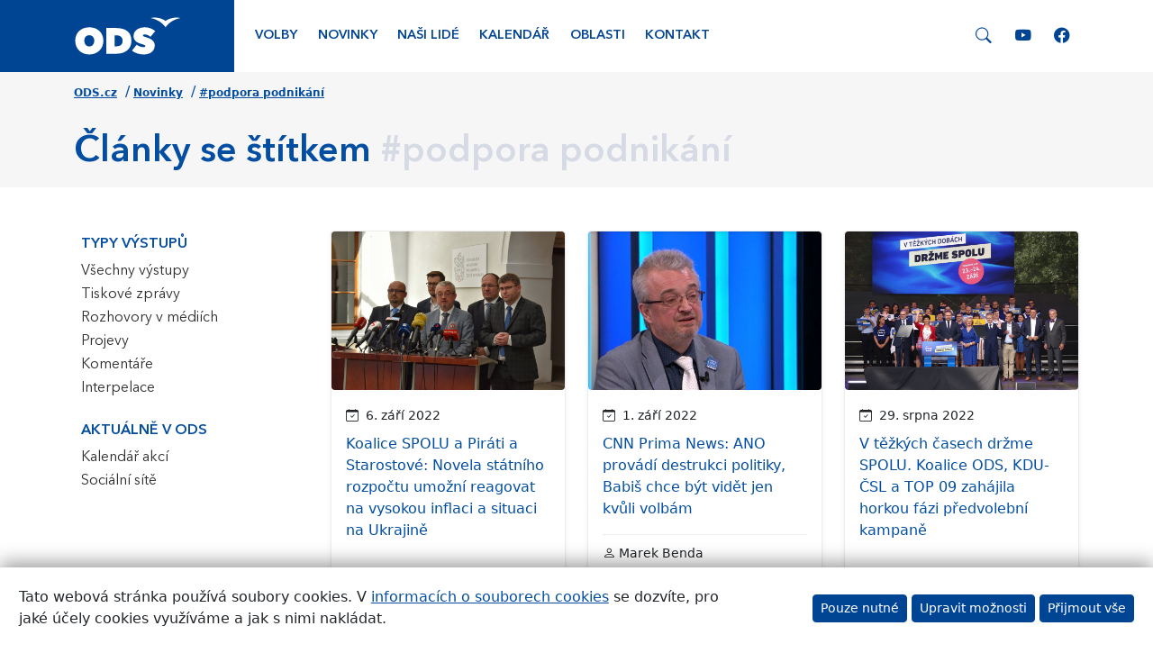

--- FILE ---
content_type: text/html; charset=UTF-8
request_url: https://www.ods.cz/region.prazsky/stitek/24-podpora-podnikani/10
body_size: 113443
content:
<!DOCTYPE html>
<html lang="cs-CZ">
<head>
    <meta charset="UTF-8">
    <meta name="viewport" content="width=device-width"/>
    <title>Novinky – #podpora podnikání – ODS – Občanská demokratická strana</title>
    <meta name="description" content="Média a články"/>
    <meta name="keywords" content="Média a články"/>
    <meta name="image" content=""/>
    <meta name="viewport" content="width=device-width, initial-scale=1.0, shrink-to-fit=yes"/>
    <meta http-equiv="x-ua-compatible" content="ie=edge">
    <meta name="google-site-verification" content="v3OngHCzcZ0aglEbPnQmDWXRmS8FwL7Q0iLmdxuiJ-Y"/>
    <meta property="fb:page_id" content="281033231915540"/>
    <meta property="fb:admins" content="1553910763"/>
    <meta property="fb:app_id" content="229001860489667"/>
    <meta name="facebook-domain-verification" content="2bz8enw7jj39lqepcia8e321xefnl3" />
    <meta property="og:site_name" content="Občanská demokratická strana"/>
    <meta property="og:title" content="Novinky – #podpora podnikání – ODS – Občanská demokratická strana"/>
    <meta property="og:image" content="/img/social/meta-image-default.jpg"/>
    <meta property="og:locale" content="cs_CZ"/>
    <meta property="og:description" content="Média a články"/>
    
    <link rel="apple-touch-icon" sizes="57x57" href="/img/icons/apple-touch-icon-57x57.png">
    <link rel="apple-touch-icon" sizes="60x60" href="/img/icons/apple-touch-icon-60x60.png">
    <link rel="apple-touch-icon" sizes="72x72" href="/img/icons/apple-touch-icon-72x72.png">
    <link rel="apple-touch-icon" sizes="76x76" href="/img/icons/apple-touch-icon-76x76.png">
    <link rel="apple-touch-icon" sizes="114x114" href="/img/icons/apple-touch-icon-114x114.png">
    <link rel="apple-touch-icon" sizes="120x120" href="/img/icons/apple-touch-icon-120x120.png">
    <link rel="apple-touch-icon" sizes="144x144" href="/img/icons/apple-touch-icon-144x144.png">
    <link rel="apple-touch-icon" sizes="152x152" href="/img/icons/apple-touch-icon-152x152.png">
    <link rel="apple-touch-icon" sizes="180x180" href="/img/icons/apple-touch-icon-180x180.png">
    <link rel="icon" type="image/png" href="/img/icons/favicon-16x16.png" sizes="16x16">
    <link rel="icon" type="image/png" href="/img/icons/favicon-32x32.png" sizes="32x32">
    <link rel="icon" type="image/png" href="/img/icons/favicon-96x96.png" sizes="96x96">
    <link rel="icon" type="image/png" href="/img/icons/android-chrome-192x192.png" sizes="192x192">

    <link rel="mask-icon" href="/img/icons/safari-pinned-tab.svg" color="#5bbad5">
    <meta name="msapplication-TileColor" content="#2b5797">
    <meta name="msapplication-TileImage" content="/img/icons/mstile-144x144.png">
    <meta name="theme-color" content="#ffffff">

    <link rel="manifest" href="/img/icons/manifest.json">
    
<script>
    window.dataLayer = window.dataLayer || [];

    function gtag() {
        dataLayer.push(arguments);
    }

    gtag('consent', 'default', {
        'ad_personalization': 'denied',
        'ad_user_data': 'denied',
        'ad_storage': 'denied',
        'analytics_storage': 'denied',
        'functionality_storage': 'granted',
        'personalization_storage': 'denied',
        'security_storage': 'granted',
        'wait_for_update': 2000,
    });
</script>

<script async src="https://www.googletagmanager.com/gtag/js?id=G-5GM0GGK3M3"></script>
<script>
    window.dataLayer = window.dataLayer || [];

    function gtag() {
        dataLayer.push(arguments);
    }

    gtag('js', new Date());
    gtag('config', 'G-5GM0GGK3M3');

            
    
    function grantedAnalyticalCookies() {
        gtag('consent', 'update', {
            'analytics_storage': 'granted',
        });
    }

    function grantedMarketingCookies() {
        gtag('consent', 'update', {
            'ad_personalization': 'granted',
            'ad_user_data': 'granted',
            'ad_storage': 'granted',
        });
    }

    function grantedPersonalizationCookies() {
        gtag('consent', 'update', {
            'personalization_storage': 'granted',
        });
    }
</script>

    <link rel="alternate" type="application/rss+xml" title="ODS – články" href="https://www.ods.cz/rss/"/>
    
    <link rel="stylesheet" type="text/css" href="/css/bootstrap-custom.css?v=46" media="screen"/>
<link rel="stylesheet" type="text/css" href="/css/bootstrap-icons.css?v=46" media="screen"/>

    </head>
<body>
                        <div class="menu">
    <div class="container">
        <div class="row">
                            <div class="col-4 col-md-2">
                    <div class="logo-wrapper d-flex align-items-center justify-content-start">
                        <a href="/">
                            <img src="/img/logo/ods.svg"
                                 class="img-responsive img-fluid position-relative"
                                 style="max-height: 60px;"
                                 alt="Logo ODS"/>
                        </a>
                    </div>
                </div>
                        <div class="col-8 col-md-10 bg-white d-flex align-items-center justify-content-end">
                <nav class="navbar navbar-expand-lg navbar-light w-100">
                    <div class="collapse navbar-collapse" id="main-nav">
                        <ul class="navbar-nav me-auto mb-2 mb-lg-0">
                                                                                                                                    <li class="nav-item">
                                        <a href="/volby2025"
                                           class="nav-link  rounded"
                                           title="Volby">Volby</a>
                                    </li>
                                                                                                        <li class="nav-item">
                                        <a href="/region.prazsky/novinky"
                                           class="nav-link  rounded"
                                           title="Novinky">Novinky</a>
                                    </li>
                                                                                                        <li class="nav-item">
                                        <a href="/region.prazsky/nasi-lide"
                                           class="nav-link  rounded"
                                           title="Naši lidé">Naši lidé</a>
                                    </li>
                                                                                                        <li class="nav-item">
                                        <a href="/region.prazsky/kalendar"
                                           class="nav-link  rounded"
                                           title="Kalendář">Kalendář</a>
                                    </li>
                                                                                                        <li class="nav-item">
                                        <a href="/region.prazsky/oblasti"
                                           class="nav-link  rounded"
                                           title="Oblasti">Oblasti</a>
                                    </li>
                                                                                                        <li class="nav-item">
                                        <a href="/region.prazsky/kontakt"
                                           class="nav-link  rounded"
                                           title="Kontakt">Kontakt</a>
                                    </li>
                                                                                    </ul>
                                                                            <a href="/nasi-lide/damsky-klub/medialni-vystupy"
                               class="d-inline-block d-lg-none d-xxl-inline-block mx-3 mb-2 mb-lg-0">
                                <img src="/img/logo/damsky-klub.svg"
                                     style="height: 2.2rem;"
                                     alt="Dámský klub"/>
                            </a>
                                                <div class="search-social-wrapper search">
                            <a href="#" class="search-toggle">
                                <span class="bi-search"></span>
                            </a>
                            <div class="search-panel d-none">
                                <form action="/hledani" id="cse-search-box">
                                    <input type="hidden" name="cx" value="004903073601760041635:ooubmnn-eyo"/>
                                    <input type="hidden" name="cof" value="FORID:9"/>
                                    <input type="hidden" name="ie" value="UTF-8"/>
                                    <div class="input-group m-0">
                                        <input type="text" class="form-control" name="q">
                                        <button class="btn btn-primary" type="submit">Hledat</button>
                                        <button class="btn btn-secondary btn-reset" type="button"><i class="bi-x"></i></button>
                                    </div>
                                </form>
                            </div>
                            <a href="https://www.youtube.com/c/odscz" target="_blank" class="d-lg-none d-xl-inline-block">
                                <span class="bi-youtube"></span>
                            </a>
                            <a href="https://www.facebook.com/ods.cz" target="_blank" class="d-lg-none d-xl-inline-block">
                                <span class="bi-facebook"></span>
                            </a>
                        </div>
                    </div>
                    <button class="navbar-toggler ml-auto collapsed"
                            type="button"
                            data-bs-toggle="collapse"
                            data-bs-target="#main-nav" aria-controls="navbarSupportedContent"
                            aria-expanded="false" aria-label="Toggle navigation">
                        <span class="navbar-toggler-icon"></span>
                    </button>
                </nav>
            </div>
        </div>
    </div>
</div>
            
                        

<div class="position-relative breadcrumb-heading-section "
     style="
                  ">
    <div class="container d-flex flex-row align-items-center">
        <div class="me-auto">
            
    <nav aria-label="breadcrumb">
        <ol class="breadcrumb">
                                                                                                <li class="pe-1">
                    <span class="badge text-primary text-primary p-0">
                                            <a href="https://www.ods.cz/" class="text-primary">ODS.cz</a>
                                        </span>
                                            <span class="separator ps-1 text-primary">/</span>
                                    </li>
                                                                                                <li class="pe-1">
                    <span class="badge text-primary text-primary p-0">
                                            <a href="https://www.ods.cz/novinky" class="text-primary">Novinky</a>
                                        </span>
                                            <span class="separator ps-1 text-primary">/</span>
                                    </li>
                                                                                                <li class="pe-1">
                    <span class="badge text-primary text-primary p-0">
                                            <a href="https://www.ods.cz/stitek/24-podpora-podnikani" class="text-primary">#podpora podnikání</a>
                                        </span>
                                    </li>
                    </ol>
    </nav>

                            <div class="row">
                    <div class="col-12">
                        <h1 class="text-primary ">
                                                                                                                                                <span class="title text-primary">Články se štítkem</span>
                                                                                                                                                                                                <span class="separator"> </span>
                                <span class="subtitle  ">#podpora podnikání</span>
                                                    </h1>
                    </div>
                </div>
                    </div>

            </div>
</div>
            
    
    
        <div class="page-content pb-5">
        <div class="container">
            <div class="row">
                                    <div class="col-sm-12 col-lg-3">
                                                    
    
    <div class="sidemenu">
        <nav class="navbar navbar-expand-lg navbar-light p-0 m-0 mb-4 mb-lg-0">
                                                                                                                                                                                                                                                                                                                                                                                                                                                                                                                                                                    <button class="btn btn-outline-primary dropdown-toggle w-100 align-items-center justify-content-center d-lg-none"
                    type="button"
                    data-bs-toggle="collapse"
                    data-bs-target="#side-nav"
                    aria-expanded="false"
                    aria-label="Toggle side bar navigation">
                <i class="bi bi-list"></i> 
            </button>
            <div class="collapse navbar-collapse" id="side-nav">
                <ul class="nav flex-column py-2 py-lg-0">
                                                                                                                                                                                    
                                
    <li class="nav-item btn-nav-item
                    ">
                    <p class="nav-link pb-1">Typy výstupů</p>
            </li>


                                                            <ul class="sublist mb-1 ">
                                                                                                                                                                                                                                            
                                            
    <li class="nav-item btn-nav-item
                    ">
                    <a class="nav-link"
                                   href="/region.prazsky/novinky">Všechny výstupy</a>
            </li>

                                                                                                                                                                                                                                            
                                            
    <li class="nav-item btn-nav-item
                    ">
                    <a class="nav-link"
                                   href="/region.prazsky/tiskove-zpravy">Tiskové zprávy</a>
            </li>

                                                                                                                                                                                                                                            
                                            
    <li class="nav-item btn-nav-item
                    ">
                    <a class="nav-link"
                                   href="/region.prazsky/rozhovory-v-mediich">Rozhovory v&nbsp;médiích</a>
            </li>

                                                                                                                                                                                                                                            
                                            
    <li class="nav-item btn-nav-item
                    ">
                    <a class="nav-link"
                                   href="/region.prazsky/projevy">Projevy</a>
            </li>

                                                                                                                                                                                                                                            
                                            
    <li class="nav-item btn-nav-item
                    ">
                    <a class="nav-link"
                                   href="/region.prazsky/komentare">Komentáře</a>
            </li>

                                                                                                                                                                                                                                            
                                            
    <li class="nav-item btn-nav-item
                mb-3     ">
                    <a class="nav-link"
                                   href="/region.prazsky/interpelace">Interpelace</a>
            </li>

                                                                    </ul>
                                                                                                                                                                                                                                        
                                
    <li class="nav-item btn-nav-item
                    ">
                    <p class="nav-link pb-1">Aktuálně v&nbsp;ODS</p>
            </li>


                                                            <ul class="sublist mb-1 mb-3 ">
                                                                                                                                                                                                                                            
                                            
    <li class="nav-item btn-nav-item
                    ">
                    <a class="nav-link"
                                   href="/region.prazsky/kalendar">Kalendář akcí</a>
            </li>

                                                                                                                                                                                                                                            
                                            
    <li class="nav-item btn-nav-item
                    ">
                    <a class="nav-link"
                                   href="/region.prazsky/socialni-site">Sociální sítě</a>
            </li>

                                                                    </ul>
                                                                                        </ul>
            </div>
        </nav>
    </div>


                                                                    </div>
                                <div class="col-sm-12 col-lg-9">
                    <div class="content-page">
                                                        
    <div class="articles-wrapper row">
        
                                                                                                                                                                                                                                                                                                                                                                                                                                                                                                                                                                                                                                                                                            <div class="col-sm-6 col-md-4 d-flex align-items-stretch">
    <div class="card shadow-sm rounded-2 mb-4 w-100 position-relative">
                <a href="https://www.ods.cz/region.prazsky/clanek/23279-koalice-spolu-a-pirati-a-starostove-novela-statniho-rozpoctu-umozni-reagovat-na-vysokou-inflaci-a-situaci-na-ukrajine"
           class="image card-img-top rounded-2"
           style="background-image: url(/media/content/post/0548/54844_big.jpeg); max-height: 140px;">
        </a>
        <div class="card-body">
            <div class="mb-2">
                <small>
                    <i class="bi-calendar-check icon-clanek_tiskovazprava_icon"></i>&nbsp;
                    6. září 2022
                </small>
            </div>

            <h4 class="card-title mb-0">
                <a href="https://www.ods.cz/region.prazsky/clanek/23279-koalice-spolu-a-pirati-a-starostove-novela-statniho-rozpoctu-umozni-reagovat-na-vysokou-inflaci-a-situaci-na-ukrajine">Koalice SPOLU a Piráti a Starostové: Novela státního rozpočtu umožní reagovat na vysokou inflaci a situaci na Ukrajině</a>
            </h4>

                    </div>
    </div>
</div>
                                                                                                                                                                                                                                                                                                                                                                                                                                                                                                                                                                                                                                                                                                                                <div class="col-sm-6 col-md-4 d-flex align-items-stretch">
    <div class="card shadow-sm rounded-2 mb-4 w-100 position-relative">
                <a href="https://www.ods.cz/region.prazsky/clanek/23254-cnn-prima-news-ano-provadi-destrukci-politiky-babis-chce-byt-videt-jen-kvuli-volbam"
           class="image card-img-top rounded-2"
           style="background-image: url(/media/content/post/0547/54788_big.jpg); max-height: 140px;">
        </a>
        <div class="card-body">
            <div class="mb-2">
                <small>
                    <i class="bi-calendar-check icon-clanek_rozhovor_icon"></i>&nbsp;
                    1. září 2022
                </small>
            </div>

            <h4 class="card-title mb-0">
                <a href="https://www.ods.cz/region.prazsky/clanek/23254-cnn-prima-news-ano-provadi-destrukci-politiky-babis-chce-byt-videt-jen-kvuli-volbam">CNN Prima News: ANO provádí destrukci politiky, Babiš chce být vidět jen kvůli volbám</a>
            </h4>

                            <div class="mt-3 border-top pt-2">
                                            <a href="/profil/marek-benda" class="link-dark d-inline-block me-3">
                            <span class="small"><i class="bi-person"></i> Marek Benda</span><br>
                        </a>
                                    </div>
                    </div>
    </div>
</div>
                                                                                                                                                                                                                                                                                                                                                                                                                                        <div class="col-sm-6 col-md-4 d-flex align-items-stretch">
    <div class="card shadow-sm rounded-2 mb-4 w-100 position-relative">
                <a href="https://www.ods.cz/region.prazsky/clanek/23191-v-tezkych-casech-drzme-spolu-koalice-ods-kdu-csl-a-top-09-zahajila-horkou-fazi-predvolebni-kampane"
           class="image card-img-top rounded-2"
           style="background-image: url(/media/content/post/0545/54505_big.jpg); max-height: 140px;">
        </a>
        <div class="card-body">
            <div class="mb-2">
                <small>
                    <i class="bi-calendar-check icon-clanek_tiskovazprava_icon"></i>&nbsp;
                    29. srpna 2022
                </small>
            </div>

            <h4 class="card-title mb-0">
                <a href="https://www.ods.cz/region.prazsky/clanek/23191-v-tezkych-casech-drzme-spolu-koalice-ods-kdu-csl-a-top-09-zahajila-horkou-fazi-predvolebni-kampane">V těžkých časech držme SPOLU. Koalice ODS, KDU-ČSL a TOP 09 zahájila horkou fázi předvolební kampaně</a>
            </h4>

                    </div>
    </div>
</div>
                                                                                                                                                                                                                                                                                                                                                                                                                                                                                                                                                                                                                                                                                                                                                            <div class="col-sm-6 col-md-4 d-flex align-items-stretch">
    <div class="card shadow-sm rounded-2 mb-4 w-100 position-relative">
                <a href="https://www.ods.cz/region.prazsky/clanek/23100-k-veci-cnn-prima-news-zavede-vlada-valecnou-dan"
           class="image card-img-top rounded-2"
           style="background-image: url(/media/content/post/0540/54078_big.jpg); max-height: 140px;">
        </a>
        <div class="card-body">
            <div class="mb-2">
                <small>
                    <i class="bi-calendar-check icon-clanek_rozhovor_icon"></i>&nbsp;
                    10. srpna 2022
                </small>
            </div>

            <h4 class="card-title mb-0">
                <a href="https://www.ods.cz/region.prazsky/clanek/23100-k-veci-cnn-prima-news-zavede-vlada-valecnou-dan">K věci CNN Prima News: Zavede vláda válečnou daň?</a>
            </h4>

                            <div class="mt-3 border-top pt-2">
                                            <a href="/profil/marek-benda" class="link-dark d-inline-block me-3">
                            <span class="small"><i class="bi-person"></i> Marek Benda</span><br>
                        </a>
                                    </div>
                    </div>
    </div>
</div>
                                                                                                                                                                                                                                                                                                                                                                                                                                                                                                                                                                                    <div class="col-sm-6 col-md-4 d-flex align-items-stretch">
    <div class="card shadow-sm rounded-2 mb-4 w-100 position-relative">
                <a href="https://www.ods.cz/region.prazsky/clanek/23040-seznam-zpravy-svedske-obrnence-ano-gripeny-ne-nejde-o-diplomaticky-tah"
           class="image card-img-top rounded-2"
           style="background-image: url(/media/content/post/0539/53981_big.jpg); max-height: 140px;">
        </a>
        <div class="card-body">
            <div class="mb-2">
                <small>
                    <i class="bi-calendar-check icon-clanek_rozhovor_icon"></i>&nbsp;
                    31. července 2022
                </small>
            </div>

            <h4 class="card-title mb-0">
                <a href="https://www.ods.cz/region.prazsky/clanek/23040-seznam-zpravy-svedske-obrnence-ano-gripeny-ne-nejde-o-diplomaticky-tah">Seznam Zprávy: Švédské obrněnce ano, gripeny ne. Nejde o diplomatický tah</a>
            </h4>

                            <div class="mt-3 border-top pt-2">
                                            <a href="/profil/jana-cernochova" class="link-dark d-inline-block me-3">
                            <span class="small"><i class="bi-person"></i> Jana Černochová</span><br>
                        </a>
                                    </div>
                    </div>
    </div>
</div>
                                                                                                                                                                                                                                                                                                                                                                                                                                                                                                                                                        <div class="col-sm-6 col-md-4 d-flex align-items-stretch">
    <div class="card shadow-sm rounded-2 mb-4 w-100 position-relative">
                <a href="https://www.ods.cz/region.prazsky/clanek/22907-online-debata-dobra-sprava-pro-cesko"
           class="image card-img-top rounded-2"
           style="background-image: url(/media/content/post/0536/53632_big.jpg); max-height: 140px;">
        </a>
        <div class="card-body">
            <div class="mb-2">
                <small>
                    <i class="bi-calendar-check icon-clanek_rozhovor_icon"></i>&nbsp;
                    27. června 2022
                </small>
            </div>

            <h4 class="card-title mb-0">
                <a href="https://www.ods.cz/region.prazsky/clanek/22907-online-debata-dobra-sprava-pro-cesko">Online debata Dobrá správa pro Česko</a>
            </h4>

                            <div class="mt-3 border-top pt-2">
                                            <a href="/profil/marek-benda" class="link-dark d-inline-block me-3">
                            <span class="small"><i class="bi-person"></i> Marek Benda</span><br>
                        </a>
                                    </div>
                    </div>
    </div>
</div>
                                                                                                                                                                                                                                                                                                                                                                                <div class="col-sm-6 col-md-4 d-flex align-items-stretch">
    <div class="card shadow-sm rounded-2 mb-4 w-100 position-relative">
                <a href="https://www.ods.cz/region.prazsky/clanek/22833-dane-v-bance-espezetka-z-pojistovny"
           class="image card-img-top rounded-2"
           style="background-image: url(/media/content/post/0533/53395_big.jpg); max-height: 140px;">
        </a>
        <div class="card-body">
            <div class="mb-2">
                <small>
                    <i class="bi-calendar-check icon-clanek_rozhovor_icon"></i>&nbsp;
                    13. června 2022
                </small>
            </div>

            <h4 class="card-title mb-0">
                <a href="https://www.ods.cz/region.prazsky/clanek/22833-dane-v-bance-espezetka-z-pojistovny">Daně v bance, espézetka z pojišťovny</a>
            </h4>

                            <div class="mt-3 border-top pt-2">
                                            <a href="/profil/zdenek-zajicek" class="link-dark d-inline-block me-3">
                            <span class="small"><i class="bi-person"></i> Zdeněk Zajíček</span><br>
                        </a>
                                    </div>
                    </div>
    </div>
</div>
                                                                                                                                                                                                                                                                                                                                                                                                                                                                                                                            <div class="col-sm-6 col-md-4 d-flex align-items-stretch">
    <div class="card shadow-sm rounded-2 mb-4 w-100 position-relative">
                <a href="https://www.ods.cz/region.prazsky/clanek/22831-prahu-zlepsime-jedine-spolu"
           class="image card-img-top rounded-2"
           style="background-image: url(/media/content/post/0533/53387_big.jpg); max-height: 140px;">
        </a>
        <div class="card-body">
            <div class="mb-2">
                <small>
                    <i class="bi-calendar-check icon-clanek_tiskovazprava_icon"></i>&nbsp;
                    13. června 2022
                </small>
            </div>

            <h4 class="card-title mb-0">
                <a href="https://www.ods.cz/region.prazsky/clanek/22831-prahu-zlepsime-jedine-spolu">PRAHU ZLEPŠÍME JEDINĚ SPOLU!</a>
            </h4>

                    </div>
    </div>
</div>
                                                                                                                                                                                                                                                                                                                                                                                                                                                                                                                            <div class="col-sm-6 col-md-4 d-flex align-items-stretch">
    <div class="card shadow-sm rounded-2 mb-4 w-100 position-relative">
                <a href="https://www.ods.cz/region.prazsky/clanek/22812-arena-jaromira-soukupa"
           class="image card-img-top rounded-2"
           style="background-image: url(/media/content/post/0533/53351_big.jpg); max-height: 140px;">
        </a>
        <div class="card-body">
            <div class="mb-2">
                <small>
                    <i class="bi-calendar-check icon-clanek_rozhovor_icon"></i>&nbsp;
                    6. června 2022
                </small>
            </div>

            <h4 class="card-title mb-0">
                <a href="https://www.ods.cz/region.prazsky/clanek/22812-arena-jaromira-soukupa">Aréna Jaromíra Soukupa</a>
            </h4>

                            <div class="mt-3 border-top pt-2">
                                            <a href="/profil/marek-benda" class="link-dark d-inline-block me-3">
                            <span class="small"><i class="bi-person"></i> Marek Benda</span><br>
                        </a>
                                    </div>
                    </div>
    </div>
</div>
                        <div class="text-center d-flex justify-content-center">
            
            
            <div class="row">
            <div class="col-md-12">
                <nav aria-label="Page navigation">
                    <ul class="pagination">
                                                    <li class="page-item">
                                <a class="prev page-numbers page-link" href="/region.prazsky/stitek/24-podpora-podnikani/9/">
                                    <i class="bi-arrow-left"></i>
                                </a>
                            </li>
                        
                                                                                    <!-- #1 -->
                                                                                                                <!-- #1 -->
                                                                                                                <!-- #1 -->
                                                                                                                <!-- #1 -->
                                                                                                                <!-- #1 -->
                                                                                                                <li class="page-item">
                                    <a class="page-numbers page-link" href="/region.prazsky/stitek/24-podpora-podnikani/1/">1</a>
                                </li>
                                                                    <li class="page-item">
                                        <a href="#" class="page-link"><span class="page-numbers">…</span></a>
                                    </li>
                                                                                                                                                                                                                            <li class="page-item">
                                            <a class="page-numbers page-link" href="/region.prazsky/stitek/24-podpora-podnikani/7/">
                                                7
                                            </a>
                                        </li>
                                                                                                                                                                                                                                                                <li class="page-item">
                                            <a class="page-numbers page-link" href="/region.prazsky/stitek/24-podpora-podnikani/8/">
                                                8
                                            </a>
                                        </li>
                                                                                                                                                                                                                                                                <li class="page-item">
                                            <a class="page-numbers page-link" href="/region.prazsky/stitek/24-podpora-podnikani/9/">
                                                9
                                            </a>
                                        </li>
                                                                                                                                                                                                                        <li class="active page-item">
                                        <a href="#" class="page-link">
                                                <span class="page-numbers">
                                                    10
                                                </span>
                                        </a>
                                    </li>
                                                                                                                                                                                                                            <li class="page-item">
                                            <a class="page-numbers page-link" href="/region.prazsky/stitek/24-podpora-podnikani/11/">
                                                11
                                            </a>
                                        </li>
                                                                                                                                                                                                                                                                <li class="page-item">
                                            <a class="page-numbers page-link" href="/region.prazsky/stitek/24-podpora-podnikani/12/">
                                                12
                                            </a>
                                        </li>
                                                                                                                                                                                                                                                                <li class="page-item">
                                            <a class="page-numbers page-link" href="/region.prazsky/stitek/24-podpora-podnikani/13/">
                                                13
                                            </a>
                                        </li>
                                                                                                                                                                                    <li class="page-item">
                                    <a href="#" class="page-link" onclick="return false;" style="cursor: default;">
                                        <span class="page-numbers">…</span>
                                    </a>
                                </li>
                                                                                                                <!-- #2 -->
                                                                                                                <!-- #2 -->
                                                                                                                <!-- #2 -->
                                                                                                                <!-- #2 -->
                                                                                                                <!-- #2 -->
                                                                                                                <!-- #2 -->
                                                                                                                <!-- #2 -->
                                                                                                                <!-- #2 -->
                                                                                                                <!-- #2 -->
                                                                                                                <!-- #2 -->
                                                                                                                <!-- #2 -->
                                                                                                                <!-- #2 -->
                                                                                                                <!-- #2 -->
                                                                                                                <!-- #2 -->
                                                                                                                <!-- #2 -->
                                                                                                                <!-- #2 -->
                                                                                                                <!-- #2 -->
                                                                                                                <!-- #2 -->
                                                                                                        <li class="page-item">
                                <a class="page-numbers page-link" href="/region.prazsky/stitek/24-podpora-podnikani/32/">
                                    32
                                </a>
                            </li>
                                                                            <li class="page-item">
                                <a class="next page-numbers page-link" href="/region.prazsky/stitek/24-podpora-podnikani/11/">
                                    <i class="bi-arrow-right"></i>
                                </a>
                            </li>
                                            </ul>
                </nav>
            </div>
        </div>
    

        </div>
        </div>
                                            </div>
                                    </div>
            </div>
        </div>
    </div>
        
            

    <div class="footer text-white">
        <div class="container">
            <div class="row">
                <div class="col-lg-6 mb-5">
                    <h2 class="h4 mb-4">ODS v regionech</h2>
                    <div class="map-wrapper w-100 px-5" style="aspect-ratio: 16/9.2 auto;">
                                
<svg xml:space="preserve"
     width="2746.7pt"
     height="1578.08pt"
     style="shape-rendering:geometricPrecision; text-rendering:geometricPrecision; image-rendering:optimizeQuality; fill-rule:evenodd; clip-rule:evenodd; width: 100%; height: auto;"
     viewBox="0 0 3508 2480.4"
     id="svg1797"
     sodipodi:version="0.32"
     inkscape:version="1.1.1 (3bf5ae0d25, 2021-09-20)"
     sodipodi:docname="Czech Republic regions.svg"
     inkscape:output_extension="org.inkscape.output.svg.inkscape"
     version="1.1"
     xmlns:inkscape="http://www.inkscape.org/namespaces/inkscape"
     xmlns:sodipodi="http://sodipodi.sourceforge.net/DTD/sodipodi-0.dtd"
     xmlns="http://www.w3.org/2000/svg"
     xmlns:svg="http://www.w3.org/2000/svg"
     xmlns:rdf="http://www.w3.org/1999/02/22-rdf-syntax-ns#"
     xmlns:cc="http://creativecommons.org/ns#"
     xmlns:dc="http://purl.org/dc/elements/1.1/">
    <metadata id="metadata2286">
        <rdf:RDF>
            <cc:Work rdf:about="">
                <dc:format>image/svg+xml</dc:format>
                <dc:type rdf:resource="http://purl.org/dc/dcmitype/StillImage"/>
            </cc:Work>
        </rdf:RDF>
    </metadata>
    <sodipodi:namedview
            inkscape:window-height="991"
            inkscape:window-width="1920"
            inkscape:pageshadow="2"
            inkscape:pageopacity="0.0"
            borderopacity="1.0"
            bordercolor="#666666"
            pagecolor="#ffffff"
            id="base"
            inkscape:zoom="0.15080645"
            inkscape:cx="3073.4761"
            inkscape:cy="1448.8771"
            inkscape:window-x="-9"
            inkscape:window-y="-9"
            inkscape:current-layer="svg1797"
            showgrid="false"
            inkscape:pagecheckerboard="0"
            inkscape:document-units="pt"
            showguides="false"
            inkscape:window-maximized="1"
            inkscape:snap-global="true"/>
    <defs id="defs1799">
        <inkscape:perspective
                sodipodi:type="inkscape:persp3d"
                inkscape:vp_x="0 : 986.29999 : 1"
                inkscape:vp_y="0 : 1000 : 0"
                inkscape:vp_z="3433.375 : 986.29999 : 1"
                inkscape:persp3d-origin="1716.6875 : 657.53333 : 1"
                id="perspective490"/>
        <style type="text/css" id="style1801">

            .str1 {
                stroke: #007CC3;
                stroke-width: 6.25062;
                stroke-linejoin: bevel
            }

            .str0 {
                stroke: #4D485B;
                stroke-width: 8.33416;
                stroke-linejoin: bevel
            }

            .fil1 {
                fill: none
            }

            .fil0 {
                fill: #DEDEDD
            }

        </style>
    </defs>
    <path style="fill:#3b3b3b;fill-opacity:1;stroke:#ffffff;stroke-width:5.4779;stroke-linejoin:bevel"
          id="_156109888"
          class="fil0 str0"
          d="m 3447.4763,1871.8164 c -3.9455,19.548 -14.6343,37.7714 -27.0173,53.3977 -7.3075,9.2216 -18.5828,15.8935 -30.0364,18.5962 -7.2288,1.7061 -13.9838,-7.4887 -21.339,-6.4566 -41.1542,5.769 -43.0445,11.002 -43.949,15.5802 -5.6577,28.6048 2.7768,64.376 -16.9836,85.8188 -15.2624,16.5633 -48.2732,-6.2695 -67.3476,5.7171 -22.7303,14.2838 -27.3188,46.9989 -46.4793,65.8031 -20.249,19.8717 -27.0932,1.0632 -37.6512,7.3876 -24.8643,14.8957 -45.777,41.5403 -74.6017,44.6959 -19.7351,2.162 -31.0283,-31.5377 -50.8659,-30.9955 -15.8253,0.4321 -20.4197,24.9814 -33.9016,33.3017 -6.1344,3.7851 -15.4526,4.7281 -21.6315,0.9979 -11.8841,-7.1738 -15.6129,-24.5256 -27.9366,-30.8991 -25.5072,-13.1894 -53.5596,-28.7801 -82.1438,-26.0328 -15.1837,1.4598 -15.3441,27.4138 -27.5564,36.5672 -7.018,5.2597 -20.387,-3.0145 -26.0893,3.6575 -11.6437,13.623 -12.1307,37.7106 -11.1848,39.9484 0.946,2.2379 4.5559,5.0221 2.8259,6.7239 -8.8384,8.6974 -22.3799,11.795 -30.8546,20.8622 -2.3298,2.4932 3.7496,7.2244 1.9113,10.1111 -8.7228,13.6913 -25.9216,21.7562 -31.8644,36.87 -3.0442,7.7426 10.1661,15.5966 8.0575,23.6509 -1.5712,6.0023 -14.4725,2.7992 -16.4965,8.6677 -6.6601,19.3163 -2.0076,41.1735 -7.4842,60.8552 -1.7746,6.3765 -7.0343,13.1924 -13.5088,14.5793 -6.1864,1.3231 -15.558,-1.8651 -17.2611,-7.9652 -4.2782,-15.301 4.2425,-31.9668 1.6765,-47.651 -2.575,-15.7272 -1.9423,-39.0812 -16.8291,-44.7403 -20.8533,-7.9282 -43.4664,16.3019 -65.5998,13.4106 -18.525,-2.422 -30.2309,-23.9167 -48.3891,-28.336 -9.3597,-2.2794 -20.197,16.593 -27.1688,9.9284 -13.5415,-12.9429 -3.8921,-40.9908 -18.0809,-53.215 -10.4379,-8.9885 -28.345,6.7507 -41.3088,2.0774 -14.5155,-5.2344 -20.6394,-25.5012 -35.4579,-29.772 -6.6513,-1.9185 -6.9437,14.7902 -13.828,15.5282 -28.5128,3.0606 -31.6936,-20.4894 -35.5574,-10.2654 -5.2894,13.9912 -7.7233,29.4393 -15.8714,41.9917 -9.7042,14.952 -22.8417,27.7138 -36.6727,38.9772 -3.114,2.5348 -8.6975,2.9536 -12.0446,0.7336 -5.876,-3.8951 -5.5612,-16.0732 -12.5419,-17.0266 -5.1588,-0.7039 -0.6965,14.3239 -5.9013,14.4948 -50.0091,1.6423 -100.6478,-0.2391 -149.8435,-9.4147 -24.4084,-4.5514 -46.2076,-18.6986 -67.6875,-31.147 -11.6748,-6.767 -23.9525,-14.5526 -30.9943,-26.0552 -2.8808,-4.7088 8.7911,-11.2634 5.4558,-15.6589 -3.0263,-3.9885 -10.3472,6.2398 -14.615,3.6085 -6.4254,-3.9619 -4.7252,-15.9871 -11.3436,-19.6193 -4.8677,-2.6715 -11.4788,7.75 -16.0331,4.581 -6.96,-4.8454 -3.7153,-18.2249 -10.622,-23.1401 -6.4996,-4.6271 -17.533,3.3159 -23.9168,-1.479 -4.4965,-3.3798 4.7564,-15.0397 -0.5509,-16.8811 -12.3133,-4.2678 -27.2506,-2.5036 -39.0011,3.1452 -8.7093,4.186 -7.6193,20.528 -16.7668,23.6777 -13.2785,4.5737 -29.3162,2.5839 -42.0185,-3.411 -19.2213,-9.0702 -30.819,-30.2367 -49.7388,-39.9112 -17.7632,-9.0776 -42.5501,-8.2817 -48.095,-10.1289 -5.5447,-1.8488 -12.6995,-1.2178 -16.6361,-5.5285 -5.0577,-5.5418 -2.909,-15.3991 -7.7143,-21.1502 -5.582,-6.6838 -13.5265,-11.899 -21.8973,-14.2825 -9.2306,-2.6283 -19.8971,3.3724 -28.8203,-0.1678 -17.9324,-7.1115 -30.6541,-24.9695 -49.0646,-30.7446 -8.8964,-2.7903 -18.0112,8.6306 -27.1645,6.8012 -7.8481,-1.5696 -12.0282,-21.1205 -18.0617,-15.8593 -10.4021,9.0701 0.3816,31.0164 -9.8943,40.229 -7.5065,6.7283 -20.0055,-6.3601 -29.9206,-4.5143 -12.7365,2.3729 -25.3334,25.1463 -35.155,16.6702 -12.9042,-11.1403 8.0991,-39.5415 -4.5662,-50.9401 -14.2809,-12.8539 -39.2134,1.176 -57.4607,-4.8782 -4.5158,-1.4983 3.7228,-11.5455 -0.1678,-14.2645 -8.0128,-5.6042 -18.9675,-5.8863 -28.7608,-5.9458 -5.7572,-0.035 -13.5146,0.6207 -16.3435,5.6429 -7.3045,12.9607 -11.2278,28.3493 -11.204,43.2376 0.036,22.5655 11.6777,44.1953 11.3823,66.7728 -0.1323,10.1213 -11.8338,17.5299 -12.6682,27.6292 -0.8881,10.7422 9.4458,20.7656 7.7812,31.4232 -2.5452,16.3049 -19.3416,28.9048 -19.8213,45.407 -0.2643,9.1563 17.4929,11.749 17.8731,20.9039 0.3192,7.6356 -8.7034,16.5425 -16.3301,16.1102 -18.9496,-1.0751 -26.8259,-8.249 -34.8669,-11.2946 -18.721,-7.0922 -42.3526,-18.415 -59.5248,-8.1243 -12.5391,7.5154 7.1887,31.1797 -0.068,43.8746 -8.984,15.7183 -31.1665,19.2897 -43.5911,32.4612 -6.2665,6.6408 -7.1041,16.8736 -10.7823,25.2667 -3.6916,8.4271 -0.4158,67.7185 -1.0988,72.0813 -1.2074,7.6981 -6.4091,15.5683 -13.2622,19.303 -7.0448,3.8387 -17.6696,5.882 -24.0773,1.0395 -7.7871,-5.8848 -3.4332,-20.7479 -10.6724,-27.2876 -3.8669,-3.4941 -10.9382,6.9824 -15.1807,3.9366 -6.381,-4.578 -1.6172,-22.1051 -9.4473,-21.6002 -13.0588,0.8435 -18.0543,22.0294 -30.9823,24.1841 -12.9444,2.1562 -26.6076,-5.1305 -37.234,-12.8301 -10.2819,-7.4485 -12.2063,-23.4757 -22.7155,-30.5931 -4.6895,-3.1762 -14.6343,-1.3438 -16.5574,3.9961 -2.3165,6.4343 9.4117,12.0073 8.347,18.7699 -2.0225,12.8316 -6.2636,27.6455 -16.8633,35.1802 -7.0877,5.0369 -18.1567,-9.3849 -25.629,-4.9494 -6.2458,3.7065 2.9238,16.8811 -2.5378,21.6863 -4.7162,4.146 -13.0499,-5.977 -18.617,-3.0679 -8.5103,4.4474 -9.578,18.1537 -18.2235,22.3457 -3.6575,1.7716 -0.9162,-9.0879 -4.2113,-11.4564 -10.5403,-7.5734 -22.36499,-14.514 -35.13122,-16.8364 -43.47531,-7.9135 -88.5053,-5.135 -131.87777,-13.574 -3.89513,-0.7574 4.30486,-8.9157 1.5919,-11.7936 -4.33026,-4.593 -14.46059,-0.545 -18.08982,-5.7067 -2.82888,-4.0242 6.98526,-10.2625 4.05983,-14.2022 -5.46314,-7.3565 -25.52943,-3.9158 -24.26579,-12.9979 1.40775,-10.1171 20.70923,-5.4929 27.87427,-12.7603 4.67021,-4.7386 7.16341,-13.7151 4.01533,-19.5762 -2.58523,-4.8112 -12.20187,0.8272 -16.13409,-2.9625 -8.16428,-7.8732 -8.25338,-22.5238 -17.33092,-29.3087 -8.8088,-6.5858 -23.37041,-1.0009 -32.11239,-7.6787 -15.99013,-12.2123 -17.70825,-20.7404 -27.00706,-28.8989 -9.29736,-8.1583 -16.67758,-19.2777 -27.89503,-24.475 -11.49957,-5.3282 -29.40521,3.8103 -37.58597,-5.8716 -12.17224,-14.4057 -4.98057,-38.2199 -13.77301,-54.9109 -2.85707,-5.4231 -14.38931,0.199 -17.75125,-4.9375 -9.45773,-14.4501 -3.60401,-38.4754 -17.43343,-48.7943 -11.48618,-8.5682 -32.23107,13.4092 -42.87837,3.7986 -17.31613,-15.6278 -12.20937,-45.9418 -25.24582,-65.2862 -2.89122,-4.2901 -8.66476,11.7757 -12.86429,8.7434 -10.06063,-7.2688 -9.40427,-24.3355 -19.22585,-31.9192 -4.50092,-3.4748 -9.03749,3.3114 -18.53525,2.7561 -9.49782,-0.5568 -20.73753,-7.1561 -28.5068,-1.6676 -7.69804,5.4379 1.75522,27.9098 -7.65053,27.2505 -18.16111,-1.2726 -30.49221,-19.9757 -45.01076,-30.9584 -5.62058,-4.2544 -13.67797,-7.8021 -15.25805,-14.6729 -4.62417,-20.102 7.75002,-43.8628 -2.35961,-61.8427 -16.05098,-28.5468 -42.70903,-51.2891 -70.75556,-68.2042 -9.48001,-5.7172 -21.98633,8.4108 -32.73157,5.7452 -13.34091,-3.307 -26.86751,-11.1075 -34.60861,-22.4659 -7.00161,-10.2774 1.06323,-26.5407 -5.85521,-36.8626 -8.78653,-13.1137 -28.23511,-15.9589 -37.90078,-28.4518 -9.19044,-11.8752 -7.30898,-30.0971 -16.5633,-41.91 -7.89703,-10.0783 -24.39944,-10.6619 -32.43461,-20.632 -6.89915,-8.5652 -1.93639,-16.6969 -1.78196,-21.8511 0.15444,-5.1528 3.60401,-11.3851 0.46479,-15.4614 -3.07239,-3.9916 -10.79123,-0.087 -14.79916,-3.1333 -14.05514,-10.6887 -22.44824,-28.5424 -37.95421,-36.9844 -12.59701,-6.859 -28.63755,-10.5625 -42.499707,-6.8412 -5.757205,1.5458 7.525794,17.8596 1.557726,17.8419 -22.972374,-0.07 -48.73654,-3.5149 -66.521859,-18.0438 -12.957831,-10.5863 -6.033405,-33.6417 -14.459082,-48.1022 -6.842718,-11.7446 -18.17443,-20.8355 -29.806141,-27.8475 -9.738394,-5.8686 -25.067663,-1.39 -32.700396,-9.8261 -9.616619,-10.6264 -12.394997,-26.6089 -13.235426,-40.9106 -0.901366,-15.3232 14.438338,-31.288 8.204418,-45.3032 -5.295377,-11.9094 -28.983539,-4.9909 -35.576799,-16.2216 -12.035634,-20.4955 -7.493131,-46.604 -12.818154,-69.5764 -1.42111,-6.1284 -1.63643,-9.3033 -4.91523,-11.1669 -5.59385,-3.1808 -17.26722,4.5647 -19.2823,-1.5533 -6.53681,-19.8598 9.1266,-44.9334 -1.89332,-62.6906 -8.97809,-14.4694 -35.58573,-5.965 -47.95392,-17.6606 -14.46952,-13.6825 -31.5347,-33.8467 -27.09909,-53.2596 3.95891,-17.328 35.93762,-12.7498 45.60618,-27.6588 8.21779,-12.6697 -3.37829,-31.0729 1.7092,-45.2765 1.9646,-5.4853 13.23253,-0.8746 16.54544,-5.665 3.50451,-5.0712 -2.71748,-13.081 0.15742,-18.5264 13.78785,-26.1175 35.55593,-40.5884 34.08736,-46.3115 -1.46862,-5.7231 0.21235,-13.5264 -4.42667,-17.1632 -13.0217,-10.2091 -36.79744,-6.9392 -44.78949,-21.4264 -5.2434,-9.5083 14.50812,-16.8945 17.96209,-27.1747 1.15232,-3.4274 -3.12288,-6.7254 -5.70523,-9.2589 -5.16915,-5.0696 -10.02944,-12.5285 -17.24346,-13.2665 -7.04466,-0.7202 -12.54645,12.4559 -19.01048,9.5542 -5.52407,-2.4814 4.42964,-14.2794 -0.18415,-18.1863 -10.64422,-9.0167 -27.3411,-7.5035 -39.06496,-15.0664 -7.91041,-5.1008 -9.9953,-16.8736 -18.04683,-21.75761 -2.92538,-1.77457 -6.34971,8.07521 -8.68406,5.55381 -4.35243,-4.69852 1.75969,-15.45694 -3.64855,-18.87092 -10.34723,-6.5339 -27.04113,1.81165 -36.20038,-6.31402 -4.98948,-4.42818 12.69796,-12.52267 8.84296,-17.95311 -11.11199,-15.65002 -34.7645,-19.01937 -46.10366,-34.50003 -6.22645,-8.50146 -4.41777,-21.22307 -2.30169,-31.54511 1.88145,-9.17705 13.21469,-15.15102 13.80131,-24.49444 0.65783,-10.47193 -4.00049,-21.41613 -10.40069,-29.72296 -5.36072,-6.95555 -17.50773,-6.27545 -22.75701,-13.31712 -4.78456,-6.42097 1.3038,-18.33481 -4.7504,-23.57226 -6.78035,-5.86708 -18.64815,0.38014 -26.68483,-3.60252 -5.57159,-2.76203 -13.92753,-9.56017 -11.0303,-15.05447 6.0141,-11.403 29.01622,-10.27592 31.09668,-22.99017 2.60463,-15.91277 -29.33997,-30.79952 -20.10943,-44.01417 9.55129,-13.67505 37.1775,-9.43247 50.03438,1.18202 12.31479,10.16753 -1.56664,34.79711 8.53853,47.1742 7.02387,8.60386 22.75412,-0.16483 33.10723,3.81931 4.14751,1.59337 8.36332,7.38619 6.76401,11.53369 -2.48584,6.44176 -18.91997,6.55016 -16.22171,12.90877 5.38596,12.69642 27.07532,12.90725 32.53104,25.56508 3.35603,7.78564 -11.25454,14.1279 -11.74903,22.60697 -0.42767,7.32233 3.32038,15.65894 9.23796,19.98454 7.01645,5.13054 22.2032,13.45528 25.52655,5.42752 8.86522,-21.41613 -4.80534,-47.10744 1.0469,-69.52281 1.39735,-5.35477 12.1871,10.14821 15.58769,5.78243 4.55587,-5.85222 -5.37706,-15.07684 -2.90607,-22.05605 3.83418,-10.82982 13.68991,-18.47587 20.53411,-27.70488 6.84569,-9.23052 -3.9886,1.69731 0,0 3.98861,-1.69731 10.52393,-1.00977 11.95841,-5.08154 2.89123,-8.21925 -6.03637,-19.06097 -0.95632,-26.13083 4.05247,-5.63988 15.18966,2.61502 20.79399,-1.46714 10.665,-7.76634 13.30822,-23.89147 24.20785,-31.31926 3.87279,-2.63877 9.94925,10.06654 12.62215,6.21752 9.33448,-13.44774 1.48347,-38.1085 15.44801,-46.63812 30.630378,-18.70757 73.784843,-10.50313 80.55336,-12.01481 6.768467,-1.5102 13.76258,-6.83527 20.284555,-4.51873 8.899386,3.16 12.0445454,22.38432 20.91278973,19.14258 11.80397527,-4.3153 8.25342407,-25.0617 17.75275727,-33.2794 10.829841,-9.36861 25.38549,-16.80527 39.688676,-16.44596 6.422466,0.16186 2.609079,21.47547 7.782694,17.65918 8.084139,-5.96657 -1.781951,-32.27412 7.757449,-29.14087 32.940899,10.8209 87.716769,81.76927 77.814999,57.25862 -1.01868,-2.52146 -4.46677,-6.43137 -3.05903,-7.55251 7.3283,-5.83737 19.1352,-3.03822 26.87493,-8.29796 8.69446,-5.90866 17.13495,-14.01499 20.54593,-23.94792 6.81449,-19.84649 -4.20097,-46.06495 9.0761,-62.29555 7.46937,-9.1325 22.41844,11.02879 34.1066,9.48444 11.5159,-1.52357 18.42248,-16.12525 29.89226,-17.91012 4.30195,-0.66972 -1.07956,11.11492 2.95508,12.74244 10.95903,4.42221 27.75548,11.78909 35.35402,2.74866 19.64312,-23.36885 17.68449,-59.2351 33.88395,-85.10456 3.51787,-5.61612 14.19619,-4.13413 19.89104,-0.75287 5.22262,3.10059 1.5206,14.48582 7.14713,16.79936 6.3601,2.61502 16.07914,0.0475 19.84352,-5.70225 4.80832,-7.34313 -4.0777,-19.29118 1.1464,-26.33727 5.34439,-7.20502 19.68473,-2.28684 25.25927,-9.31219 6.61106,-8.33359 -3.72874,-32.04845 6.8531,-31.16336 14.16954,1.18351 15.18525,24.58495 25.9408,33.89719 8.06633,6.98228 18.8605,17.04439 28.98354,13.64977 16.35687,-5.48247 28.42961,-21.10874 37.28147,-35.90925 2.70115,-4.51873 -9.19786,-8.94837 -7.48866,-13.92598 3.2981,-9.61067 18.34377,-12.90575 20.13607,-22.89953 1.74632,-9.7443 -17.00735,-19.68318 -11.04218,-27.57123 7.70547,-10.1898 25.33344,-3.93514 37.59187,-7.54806 16.74447,-4.93898 31.72479,-17.4022 49.15382,-18.03483 10.21952,-0.37125 16.38062,15.79107 26.60613,15.31735 7.11,-0.32967 5.66217,-16.46381 12.73354,-17.11719 21.29285,-1.96609 42.06759,8.18658 63.35893,10.13485 5.26123,0.48113 11.73716,0.73951 15.59059,-2.86597 3.83566,-3.59064 -0.58211,-12.41427 3.79557,-15.31886 3.94703,-2.61651 11.51738,7.89405 13.71518,3.702 8.63952,-16.46822 2.4205,-38.8866 12.81073,-54.29611 3.92327,-5.81658 14.08934,7.80644 20.48056,4.90927 13.46713,-6.10021 18.8991,-26.01203 33.30034,-29.30268 9.91065,-2.26457 16.32569,13.15971 26.16208,15.68861 3.88621,0.99938 6.62733,-4.63307 10.267,-6.3081 35.8173,-16.48607 75.13623,-26.4293 108.02659,-48.15132 7.66844,-5.06519 -2.89413,-23.7059 5.69045,-26.98474 30.06902,-11.48467 66.32446,0.97414 95.85436,-11.82028 10.5611,-4.57664 16.152,-24.82558 8.546,-33.46206 -12.9206,-14.6729 -37.8607,-10.77339 -55.306,-19.61039 -3.89213,-1.97054 -8.17185,-7.60894 -6.24427,-11.51883 2.43084,-4.931553 12.00587,-2.01657 15.17477,-6.51007 2.4279,-3.439166 2.3893,-11.749007 -1.7538,-12.54049 -8.0559,-1.541391 -15.21792,8.24004 -23.41339,7.721788 -6.61249,-0.417271 -16.99691,-3.667854 -17.02218,-10.296715 -0.0515,-14.120478 14.3492,-24.978467 16.87069,-38.856929 0.8969,-4.936014 -9.09237,-8.409325 -7.3921,-13.122622 2.57492,-7.136715 9.85425,-14.989217 17.4216,-14.650648 8.91728,0.397961 12.73948,13.565164 21.21718,16.393911 8.9336,2.980318 19.6148,-3.54608 28.2826,0.136609 7.943,3.375312 8.7257,18.737245 17.3414,19.264398 10.4423,0.63853 16.2648,-15.63216 26.6818,-16.563258 8.9528,-0.798901 15.7377,15.308426 24.1069,12.062331 7.3254,-2.839245 -3.1332,-25.138888 4.4697,-23.16392 7.8228,2.034398 -4.8126,17.627999 -0.2108,24.279075 4.1238,5.963603 15.2149,1.361709 20.9825,5.743828 3.1779,2.41306 -1.6883,10.601126 2.1206,11.814345 5.68,1.810172 11.9881,-9.016676 16.9538,-5.730464 10.5329,6.974861 21.4101,18.569406 21.5587,31.20938 0.2451,20.672111 -32.3498,41.610121 -20.5103,58.565381 10.2818,14.72344 43.4381,-28.70135 52.2737,-13.07208 12.2079,21.5988 -28.5157,49.10164 -18.9511,72.0116 7.4649,17.88485 38.7129,7.18572 55.8286,16.26178 5.7943,3.07238 2.2423,15.55937 8.3989,17.81205 13.8369,5.06818 32.4495,10.36354 44.2163,1.47606 14.9254,-11.27678 4.602,-44.97356 22.0888,-51.5697 33.2751,-12.55089 74.8303,18.85153 106.6457,2.99368 15.7139,-7.83465 -10.2892,-34.58766 -8.2772,-52.01664 1.8043,-15.61292 17.0236,-27.49404 19.2763,-43.03857 1.047,-7.22433 -3.803,-15.865373 -10.1824,-19.383203 -3.7836,-2.084887 -5.8002,8.902332 -10.071,8.208861 -5.769,-0.939974 -12.4455,-6.126941 -12.8405,-11.949471 -0.5331,-7.845046 5.0133,-15.569802 10.6145,-21.071526 6.1953,-6.082398 14.4205,-11.943537 23.0955,-12.063815 17.1662,-0.236107 35.3927,2.583828 50.3061,11.079285 4.7297,2.693722 -5.6413,11.70743 -2.5139,16.168239 3.2876,4.68653 11.0258,3.439166 16.7102,4.088093 3.0219,0.344516 7.8762,1.654251 9.073,-1.14045 2.8008,-6.538279 -3.2579,-15.35004 0.5629,-21.328503 3.3768,-5.286464 13.9631,-12.120239 17.5121,-6.945153 6.2087,9.053802 -9.5097,28.119256 0.346,32.975021 12.9147,6.361563 27.0991,-14.274864 41.3652,-12.411298 6.3571,0.830092 0.4232,14.377328 5.3369,18.518991 4.3614,3.673788 12.894,-3.45253 17.1275,0.371245 6.7982,6.140305 11.8857,16.025674 11.1477,25.168554 -0.683,8.47765 -13.6943,12.36973 -14.8436,20.80575 -1.8221,13.36024 1.2117,27.85788 6.5472,39.95134 5.3354,12.09352 16.1074,23.68064 24.4025,30.21455 8.2949,6.53531 17.6592,3.5832 23.3778,7.4337 5.7171,3.84902 7.0075,2.45019 8.9602,14.29725 1.9528,11.84552 -1.9661,37.29621 2.5289,55.14096 1.0796,4.2945 8.8177,6.97188 12.4975,4.51131 11.9123,-7.96384 14.3566,-31.30003 28.6524,-32.04103 22.1958,-1.15085 39.4079,21.38633 60.7973,27.41835 13.1286,3.70052 28.103,-3.43471 40.89,1.25925 23.6124,8.66771 40.4221,34.32188 65.3324,37.7551 23.5678,3.25058 48.3251,-31.45001 68.7315,-19.24956 24.0801,14.3997 6.3883,63.97796 30.3838,78.52174 22.7483,13.79084 54.2591,-22.3383 78.8739,-12.26577 17.7497,7.26294 21.4251,34.18522 21.5751,53.36941 0.074,9.30327 -21.7399,9.13993 -21.0123,18.42093 0.6846,8.73008 14.615,11.92571 23.3733,12.0252 7.3535,0.0831 14.9699,-5.25379 18.7952,-11.52032 5.1751,-8.48357 1.5206,-20.33655 6.0319,-29.17507 4.544,-8.90381 10.273,-21.11314 20.2163,-22.1897 15.6485,-1.69582 31.205,7.13079 44.7182,15.1778 5.7868,3.4466 3.6248,15.79259 10.1407,17.49725 7.3476,1.92302 16.6168,-3.05753 20.7509,-9.41613 6.4805,-9.96853 -3.1911,-30.79513 7.9996,-34.7599 21.3805,-7.58071 47.899,-3.33225 67.5851,7.92227 26.4368,15.11544 42.9645,43.27178 62.6105,66.53364 2.7025,3.20009 6.5724,8.94242 3.7406,12.02224 -6.1166,6.64668 -19.8644,3.35898 -24.8568,10.90852 -3.7792,5.71413 6.8664,13.76405 4.3123,20.1271 -2.0552,5.11716 -13.4523,1.5102 -15.1304,6.76993 -1.4894,4.66723 10.9368,6.78478 9.3123,11.41637 -3.8343,10.92782 -12.1054,21.52149 -22.6011,26.45017 -10.2033,4.789 -24.1351,-5.66809 -33.8498,0.0668 -7.6728,4.53061 -2.22,19.40244 -8.9826,25.22941 -3.9128,3.36938 -10.071,-6.89021 -14.7784,-4.7593 -11.204,5.06817 -21.8661,13.43441 -27.9812,24.11426 -2.9089,5.07856 8.163,12.53752 4.3986,17.02503 -3.0709,3.66339 -6.9689,-8.63505 -11.7402,-8.28608 -4.0599,0.29848 -7.4752,5.60869 -7.4827,9.68343 -0.016,10.14228 0.5004,22.08724 7.3684,29.56255 4.097,4.46082 13.5547,-5.89678 18.0898,-1.88441 13.2132,11.69406 21.7962,57.57192 26.5482,51.30241 2.2319,-2.94468 7.0892,-21.08938 16.633,-23.4341 11.0289,-2.71005 26.073,-4.51576 33.8751,3.72873 12.3029,13.0008 5.7438,37.39277 17.6814,50.74697 6.868,7.68318 23.118,-3.5045 30.7255,3.43323 30.8486,28.12806 58.9828,60.49132 79.3519,96.93815 12.5598,22.47484 5.7973,52.16512 16.9523,75.38398 6.2813,13.0751 20.1495,21.61359 32.9335,28.42949 14.168,7.5525 31.018,19.02829 46.1793,13.75513 14.0938,-4.90191 13.3305,-27.22369 23.5902,-38.05201 6.0171,-6.3482 18.4626,-4.541 23.5337,-11.67179 8.8875,-12.49891 7.8436,-30.05852 15.564,-43.29844 4.6063,-7.90147 11.6273,-15.77171 20.39,-18.35266 4.9538,-1.45674 7.9936,7.09514 12.9681,8.49694 3.7228,1.04987 8.9899,1.32904 11.4892,-1.59929 5.3667,-6.28287 2.2126,-18.94507 9.4488,-22.91298 10.7437,-5.89232 25.8176,3.25206 36.6741,-2.40118 6.7002,-3.48966 1.032,-22.87287 8.3515,-21.06411 10.5715,2.61056 9.229,20.60975 17.671,27.48511 3.0665,2.49771 11.0377,-0.005 11.2175,-3.96484 1.1255,-24.62657 3.6545,-51.67656 -7.6936,-73.559 -6.724,-12.96673 -31.303,-6.33781 -39.9054,-18.14472 -14.8171,-20.33944 -11.5101,-50.04317 -25.1672,-71.16675 -6.4789,-10.01902 -27.2357,-5.63988 -31.6713,-16.71765 -4.455,-11.13125 4.5826,-24.22564 11.2916,-34.14813 3.5015,-5.17657 11.1624,-9.85122 17.0697,-7.80644 16.342,5.65177 26.7769,23.41034 43.2377,28.70425 5.5686,1.79086 8.5222,-11.20552 14.2809,-10.21207 13.1598,2.26902 22.5135,15.25348 35.3896,18.79809 11.6198,3.19712 25.0217,-3.68863 36.1604,0.90286 9.6047,3.95594 11.2709,19.97712 21.2722,22.77783 12.098,3.39016 25.4552,-10.95604 37.1656,-6.40464 6.3215,2.45761 -5.4587,14.93277 -1.3424,20.33656 12.6282,16.57809 27.9232,33.84225 47.694,40.45473 14.9343,4.99689 35.7105,-20.51181 46.4067,-8.96322 14.3402,15.48519 -0.9979,42.66443 3.8491,63.21471 1.3883,5.8849 2.4768,-12.83447 7.1277,-16.69238 4.2158,-3.49559 10.7586,-2.95358 16.2217,-2.67887 6.92,0.34599 15.3693,-0.32075 20.2891,4.54546 5.4528,5.39338 -1.0335,22.02349 6.6408,22.05467 15.2268,0.0609 25.4389,-17.76755 40.091,-21.85716 19.4708,-5.43496 40.1563,-7.25998 60.334,-6.21456 6.7803,0.35045 11.2903,12.72308 17.6028,10.25811 16.3791,-6.39721 31.3476,-18.49662 41.0504,-33.16059 4.8202,-7.28374 -10.5062,-25.59627 -1.7923,-26.15761 15.9781,-1.02759 35.8277,8.75532 41.8611,23.59011 5.781,14.20962 -17.2895,28.64189 -14.4472,43.71873 2.0061,10.64717 21.581,9.38198 26.3076,19.12334 4.2188,8.69444 3.5015,21.70567 -2.9922,28.8795 -5.7186,6.31553 -18.4447,-2.2913 -25.4537,2.55561 -6.0929,4.21284 -1.9039,16.72368 -8.154,20.69889 -20.4346,12.99489 -58.322,4.85879 -67.3461,27.33965 -7.3847,18.39566 23.6213,32.11974 38.0076,45.76058 4.4119,4.18313 11.2367,8.18362 17.0726,6.48779 5.3979,-1.56812 3.5966,-13.70911 9.1905,-14.14864 7.1575,-0.56429 13.6201,6.25762 17.8864,12.02966 13.0305,17.62646 23.3748,37.19976 33.0865,56.86798 3.5134,7.11285 0.2703,17.84927 6.3349,22.9693 8.096,6.83677 22.2343,1.9453 30.7254,8.28157 4.4044,3.28625 -1.1286,12.06969 2.324,16.35682 6.9466,8.62467 15.9084,17.53287 26.7635,19.71717 11.1654,2.2483 23.8143,-1.3335 33.3018,-7.6192 8.9677,-5.9399 9.9226,-19.82121 18.2769,-26.57927 8.8578,-7.16641 20.001,-13.04681 31.3878,-13.60225 9.4874,-0.46191 18.6259,16.27661 26.3907,10.80895 7.8925,-5.55817 5.7913,-21.73684 -0.5925,-28.97894 -5.9963,-6.80408 -19.3877,2.26312 -27.1362,-2.47245 -4.051,-2.47547 -3.0754,-10.46159 -0.2256,-14.23778 4.8067,-6.37197 12.5048,-13.44032 20.4212,-12.52267 12.7439,1.47899 25.8472,8.58757 33.5868,18.80111 9.0479,11.94209 4.0169,31.16336 13.2236,42.97621 7.303,9.37007 20.3663,16.08949 32.2104,15.26539 6.6822,-0.46777 3.053,-14.62684 8.7716,-18.08672 5.9576,-3.60545 15.8579,-4.68956 20.9009,0.10812 6.8144,6.48186 -0.088,21.9476 7.75,27.1569 10.9664,7.2868 28.3405,-3.1836 39.2921,4.1119 6.6333,4.4193 -1.8443,17.184 2.6165,23.7935 6.5725,9.737 16.6731,18.2368 27.9707,21.4904 4.152,1.1968 -0.3103,-10.0027 2.8511,-13.5251 3.5283,-3.9307 13.7686,-0.8361 14.664,-6.0304 0.9534,-5.5226 -17.0711,-11.7297 -11.4965,-12.2984 20.9394,-2.1369 42.8858,0.1603 62.7561,7.1011 19.8049,6.9183 33.3656,27.0129 53.3265,33.4591 7.0685,2.2824 16.3895,-3.307 20.044,-9.771 2.8245,-4.9939 -9.7472,-12.8804 -5.2255,-16.4028 5.8819,-4.5812 19.0996,-3.5877 22.1616,3.2164 5.5077,12.2346 -7.7411,27.7984 -2.6239,40.2127 4.0955,9.9344 25.5503,7.4367 26.6981,18.1165 1.4092,13.1196 -23.5292,20.4925 -21.1786,33.4874 6.7448,37.2695 21.9582,74.6786 46.0815,103.8952 10.6382,12.888 34.3813,2.8422 48.8879,11.1104 6.06,3.4541 1.4998,14.6982 5.8923,20.1271 3.3412,4.1282 9.6404,5.4722 14.9581,5.5969 13.7196,0.3252 33.2988,-15.6277 40.9419,-4.2455 19.4055,28.8928 13.0854,68.6215 24.4187,101.5253 3.1138,9.0448 17.2552,12.6875 18.2145,22.206 0.9963,9.8824 -11.9109,16.8558 -13.2949,26.704 -0.4811,3.4125 11.8099,3.9931 8.7359,5.5464 -7.7025,3.8935 -18.0185,-0.8168 -25.7388,3.0589 -14.581,7.3194 -22.9443,26.9209 -39.0576,29.5255 -15.0917,2.4368 -27.6055,-15.9025 -42.8813,-16.2529 -13.1939,-0.3015 -23.7103,14.468 -36.9132,14.4056 -7.2674,-0.034 -8.9483,-13.77 -16.1609,-14.6624 -9.4769,-1.1731 -19.1144,4.0658 -27.1198,9.2721 -5.1557,3.3545 -10.025,9.091 -10.5031,15.2387 -0.5969,7.6757 10.7616,14.8288 7.5896,21.8437 -6.5279,14.4398 -23.7995,21.3581 -32.9721,34.2907 -4.7073,6.6347 -3.5921,16.2053 -7.8152,23.1728 -3.8476,6.3497 -8.7346,13.4211 -15.7942,15.7614 -18.654,6.1819 -26.3966,-6.5754 -29.2835,-0.8123 -2.6032,5.1989 10.5789,17.6933 8.7627,26.9684 -2.9119,14.8838 -8.8963,32.0455 -21.8542,39.9128 -37.0706,22.506 -83.002,26.7412 -121.3437,47.0227 -4.9255,2.6061 3.5937,11.8128 0.9341,16.7043 -5.2049,9.575 -20.39,12.8568 -22.7942,23.4936 -6.237,27.5757 3.1228,56.9778 -1.733,84.8387 -1.8131,10.4037 -11.7773,17.5478 -17.6725,26.3328 -5.8954,8.7864 10.264,29.5121 7.5525,42.9465 z"/>
    <path id="Moravia-9"
          style="clip-rule:evenodd;fill:#cccccc;fill-opacity:1;fill-rule:evenodd;stroke:#ffffff;stroke-width:5.4779;stroke-linejoin:bevel;image-rendering:optimizeQuality;shape-rendering:geometricPrecision;text-rendering:geometricPrecision"
          class="fil0 str0"
          inkscape:label="#Moravia"
          d="m 2669.1712,778.37579 c -2.8389,3.7904 -0.3735,16.7349 -5.8666,19.5958 -10.8565,5.6532 -25.9291,-3.4909 -36.6728,2.4014 -7.2363,3.968 -4.0823,16.6308 -9.4492,22.9136 -2.4993,2.9284 -7.7661,2.6478 -11.4891,1.598 -4.9743,-1.4018 -8.0134,-9.9527 -12.9672,-8.4959 -0.9259,0.2726 -1.5979,1.1326 -2.4843,1.5173 l -6.6125,18.965 1.3814,9.3271 -8.6363,10.7085 -0.5848,5.3324 c -0.4213,2.2582 -2.2774,10.1868 -4.1259,17.6204 -3.8186,15.3543 -6.1296,31.6111 -4.7477,33.3873 0.5121,0.6582 1.2561,2.5688 1.6555,4.2457 0.3993,1.6769 5.9417,7.9515 9.1797,12.0026 3.2384,4.0509 6.1675,6.591 5.8873,8.3093 -0.2445,1.4969 -2.5071,2.9199 -5.5719,5.3348 -3.0648,2.4147 -6.4964,5.4124 -7.6255,6.6609 -1.5242,1.6855 -0.9444,11.8241 4.363,17.4476 1.957,2.0737 -13.3975,-0.012 -16.1745,0.2833 -1.4245,-4.0194 -3.3006,-6.8862 -5.6179,-6.0969 -7.8464,2.6729 -16.2366,1.4883 -20.9427,1.835 -4.0743,-2.1804 -15.6608,-1.5997 -21.1685,1.0614 -2.7059,1.3074 -6.5039,2.6938 -8.4384,3.0807 l -3.5157,0.7046 2.4958,4.0383 c 6.779,10.9688 8.2728,16.5276 5.139,19.1286 -2.2395,1.8585 -2.2579,5.9323 -0.039,8.86661 0.9473,1.2525 1.743,4.1264 1.7659,6.3846 0.024,2.2583 1.3481,7.8013 2.9448,12.3179 1.5965,4.5165 2.9148,9.3001 2.9286,10.6303 l 5.8828,23.9912 c -3.118,2.8175 -7.2725,6.3282 -11.427,6.3822 -5.5281,1.796 -6.1589,2.3433 -6.1589,5.3555 0,1.8457 0.5289,3.6834 1.1742,4.0822 2.202,1.3608 1.1736,2.721 -3.9118,5.1827 -4.1398,2.0041 -5.5775,3.6028 -7.7568,8.6111 -1.4719,3.382 -3.1083,7.007 -3.6355,8.0562 -0.594,1.1821 -0.3162,2.8249 0.7322,4.3216 1.1004,1.5713 1.2711,2.6757 0.4858,3.1612 -0.7525,0.4649 -0.2869,2.0411 1.2387,4.1834 1.346,1.8904 2.0847,3.4353 1.6393,3.4353 -0.4455,0 -0.2044,0.7307 0.5365,1.6231 1.5394,1.8551 -0.4874,3.0715 -5.1207,3.0715 -1.4822,0 -5.6612,1.358 -9.2879,3.0185 -5.1477,2.3566 -6.5941,3.5949 -6.5941,5.6454 0,2.9279 6.395,22.5431 8.0262,24.6175 0.5736,0.729 1.3944,4.9024 1.8235,9.2765 0.4292,4.3741 1.1053,9.5815 1.5035,11.5719 0.7011,3.5058 0.6365,3.574 -2.0883,2.1689 -1.5472,-0.7978 -4.1338,-2.6388 -5.7469,-4.0914 -3.7631,-3.3886 -11.1714,-5.6483 -15.9349,-4.0937 -2.458,0.6782 -4.7464,4.8039 -7.8144,7.4782 -2.9089,3.48 -6.2666,5.7953 -11.3095,7.7984 -3.9449,1.5668 -7.1721,3.4829 -7.1721,4.2571 0,0.7743 -0.9246,1.7176 -2.0538,2.0975 -1.1291,0.3797 -3.8814,2.2104 -6.1152,4.0661 l -4.0614,3.373 1.5196,9.212 c 0.8352,5.0665 2.272,10.7607 3.1957,12.6518 1.5712,3.2169 1.4904,3.6363 -1.2686,6.5158 -2.477,2.5855 -2.9494,4.1989 -2.9494,10.0846 0,4.5001 -0.6647,7.9588 -1.8603,9.6656 -1.5687,2.2396 -1.6141,2.9726 -0.2925,4.6601 0.8625,1.1011 2.2283,2.4241 3.0346,2.9401 0.8067,0.516 1.4643,1.7591 1.4643,2.763 0,1.0039 1.3203,3.3945 2.9333,5.3116 2.1335,2.5354 2.9333,4.8603 2.9333,8.5305 0,3.0908 0.6928,5.62 1.789,6.5296 1.5978,1.3261 1.5989,1.6949 0.014,3.4467 -0.9764,1.0791 -2.1154,3.6683 -2.5327,5.7538 l -0.7598,3.7921 -2.5556,-2.4015 c -3.0279,-2.8447 -5.1564,-3.0712 -6.0876,-0.6447 -0.4916,1.2812 -2.5057,1.7615 -7.4023,1.7615 h -6.7254 l -1.5472,-6.4537 c -1.0962,-4.5694 -2.1093,-6.4514 -3.472,-6.4514 -1.0584,0 -2.4262,-0.4915 -3.0392,-1.0936 -0.613,-0.6021 -3.2257,-1.2622 -5.8067,-1.4668 -4.5989,-0.3641 -4.7001,-0.4711 -5.0492,-5.2678 -0.1959,-2.6921 -1.1207,-5.5272 -2.0538,-6.3017 -1.1476,-0.9527 -1.6969,-3.7707 -1.6968,-8.7079 0,-9.0947 -2.0606,-11.4191 -10.5797,-11.9287 -3.2189,-0.1928 -6.8213,-0.8674 -8.0055,-1.5012 -1.7983,-0.9625 -2.4752,-0.4761 -4.1121,2.9563 -1.0776,2.2597 -2.4364,3.8124 -3.0208,3.4513 -1.5371,-0.95 -23.2429,-6.5066 -25.4163,-6.5066 -1.0096,0 -3.3795,1.5422 -5.2656,3.4283 -3.9288,3.9287 -4.6767,10.6924 -1.6577,15.0025 1.1377,1.6242 1.3429,2.7959 0.5732,3.2717 -0.6598,0.4079 -2.9948,3.5502 -5.1897,6.981 -3.3687,5.2664 -4.2141,8.0392 -5.4336,17.8115 -0.7944,6.3661 -2.16,13.6208 -3.0347,16.1215 -0.8747,2.5007 -1.5909,6.1531 -1.5909,8.1183 0,1.9651 -0.7435,4.4081 -1.6531,5.4268 -2.0548,2.301 -2.5027,4.761 -1.347,7.4023 0.6712,1.5337 1.4039,1.7567 2.9909,0.9071 2.1183,-1.1337 8.5257,1.1581 10.0271,3.5872 0.3734,0.6044 1.8626,1.0982 3.3085,1.0982 1.4459,0 3.2496,0.6226 4.0085,1.3815 1.0579,1.058 1.8868,0.9204 3.5527,-0.5871 1.7667,-1.5989 4.6783,-1.9639 15.5712,-1.9639 13.2295,0 13.4853,0.057 20.2037,4.1074 3.7423,2.2569 7.6249,4.103 8.6294,4.103 1.0046,0 1.5787,0.6578 1.2756,1.4643 -2.0064,5.3392 -1.9696,6.4525 0.2832,8.4913 1.2995,1.176 2.3646,3.1126 2.3646,4.3032 0,1.1902 0.8259,2.1643 1.8373,2.1643 1.2151,0 1.62,0.6943 1.1927,2.0515 -0.9464,3.0045 5.4355,6.576 7.7016,4.3101 1.3464,-1.3469 2.4841,-1.0181 7.2664,2.0929 5.5806,3.6301 5.658,3.7641 4.941,8.5443 -0.5887,3.9265 -0.2881,5.2529 1.5702,6.9349 2.1488,1.9446 2.1897,2.4362 0.6262,7.5496 -1.5761,5.156 -1.5391,5.5626 0.6724,7.0799 1.4809,1.016 2.3461,2.9268 2.3461,5.1851 0,1.9675 0.7668,4.4258 1.7038,5.4613 0.9371,1.0355 2.0737,4.1943 2.5258,7.0201 l 0.8219,5.1367 -6.3385,-0.723 c -3.4861,-0.3984 -8.4013,-1.0921 -10.9226,-1.5403 l -4.5842,-0.815 0.7068,5.977 0.3039,6.4537 -25.8629,-3.7875 -3.0048,3.472 c -2.773,3.2052 -4.624,2.8764 -5.5166,5.2818 -1.468,2.6881 1.3837,8.2005 1.8788,12.281 -5.0197,-1.4096 -13.5252,-5.023 -16.7846,-3.815 -1.6506,0.6116 -3.9927,2.8076 -4.3078,5.0837 -0.6642,4.7979 -1.3797,8.8956 -1.5886,9.106 -0.5926,0.5968 -12.6033,-6.6006 -18.8454,-14.8459 -8.2825,-10.9411 -17.7751,-19.1467 -25.4992,-22.0365 -3.6387,-1.3614 -12.9815,-3.7673 -20.761,-5.3485 -7.779,-1.581 -16.5447,-4.07 -19.4806,-5.5281 -1.3928,-0.6918 -8.6624,-4.6444 -11.0563,-4.271 -5.9982,0.9359 -8.5171,-0.4037 -16.1261,0.9946 4.187,-7.8534 3.156,-10.0697 3.4675,-15.0048 0.1353,-2.1476 -1.3366,-4.0045 -2.8735,-5.6155 1.9757,-2.3189 2.5244,-3.4235 1.9386,-4.6878 -1.1155,-2.4068 -2.2757,-4.1423 -2.6685,-4.5588 -4.5022,-4.7746 -7.3987,-4.5172 -23.2198,-7.1766 -9.064,-1.5237 -19.1397,-3.9236 -22.4601,-4.9479 -5.65,-1.7429 -6.0824,-2.151 -6.7553,-6.3593 -0.4577,-2.8619 -1.7007,-5.1389 -3.4191,-6.2648 -2.4878,-1.6301 -3.7013,-1.4343 -15.4308,2.4935 -8.8908,2.9771 -12.0105,5.3594 -12.9511,6.5964 -1.1967,1.6442 -3.7449,4.0895 -4.2848,6.1727 -1.4053,5.4234 -3.0199,5.2964 -5.535,-0.4328 -2.4208,-5.5143 -4.3973,-5.3917 -6.7161,-4.5726 -0.8311,0.2936 -1.8371,-0.3829 -2.2334,-1.5012 -0.3962,-1.1182 -1.5155,-2.9606 -2.4889,-4.0937 -0.9734,-1.1331 -1.4414,-2.3876 -1.0407,-2.7882 1.0178,-1.0178 -2.2062,-8.3606 -5.6547,-12.882 -4.0021,-5.2466 -8.1963,-5.8784 -17.6988,-2.6685 -5.8733,1.984 -9.5635,4.2522 -14.7792,9.0807 -7.2634,6.7248 -9.864,10.8494 -13.1214,20.8115 -2.6633,8.1457 -5.8983,11.4675 -10.3034,10.5866 -1.8833,-0.3768 -4.4416,-0.039 -5.7099,0.7529 -1.7343,1.083 -2.824,1.1073 -4.4344,0.1013 -1.1743,-0.7328 -3.4514,-1.081 -5.0608,-0.7736 -2.4192,0.4626 -3.4984,-0.3065 -6.2396,-4.4483 l -3.3155,-5.0101 -2.5026,2.9103 c -1.3769,1.6003 -3.7869,6.6843 -5.3577,11.298 -2.7811,8.1691 -2.8006,8.4513 -0.6954,10.7775 1.1888,1.3138 2.2327,3.5882 2.3209,5.0538 0.1142,1.919 0.8182,2.5994 2.5118,2.4314 1.4618,-0.1446 3.2283,1.0763 4.6671,3.2234 1.2732,1.9009 3.1484,3.4582 4.165,3.4582 1.0169,0 3.0573,1.2905 4.5358,2.8642 2.3255,2.4755 3.4208,2.775 8.1229,2.2196 4.5321,-0.5353 5.8059,-0.2296 7.6694,1.8327 1.2292,1.3603 2.7728,2.4728 3.4283,2.4728 2.6119,0 5.482,4.0362 5.482,7.7085 0,2.1043 0.6321,4.0365 1.4046,4.294 0.7722,0.2573 -2.599,4.2713 -7.4921,8.9196 -4.8935,4.648 -9.5483,10.0242 -10.3448,11.9472 -1.2047,2.9081 -2.1192,3.4974 -5.4291,3.4974 -2.1887,0 -5.0969,-0.66 -6.4629,-1.4667 -1.9869,-1.1729 -2.5887,-1.1729 -3.0138,0 -0.6631,1.831 -12.24,1.9983 -14.0356,0.2026 -2.2771,-2.2771 -7.865,-0.7499 -9.4561,2.5857 -1.3411,2.812 -1.935,3.0321 -6.7552,2.4889 -4.2735,-0.4818 -5.2841,-0.2451 -5.2841,1.2456 0,1.0136 0.5742,2.198 1.2756,2.6316 0.9183,0.5676 0.9183,1.1448 0,2.063 -1.5358,1.5357 -1.7114,7.8467 -0.2188,7.8467 0.5808,0 1.6898,2.6381 2.4637,5.8642 1.0764,4.4874 1.9302,5.8666 3.6354,5.8666 1.2262,0 2.2311,-0.7914 2.2311,-1.7591 0,-0.9679 0.5461,-1.7614 1.2133,-1.7614 0.7778,0 0.9331,2.1058 0.4353,5.8597 -0.4673,3.5213 -0.2884,6.4447 0.4466,7.3309 0.8859,1.0683 0.4576,2.3635 -1.5542,4.7016 -1.5268,1.7742 -3.2302,3.2256 -3.7851,3.2256 -1.4293,0 -6.1429,6.6108 -6.1429,8.6157 0,0.9197 -1.3871,2.582 -3.0829,3.693 -2.932,1.9211 -3.0519,2.3954 -2.4681,9.6679 0.653,8.1355 0.2165,9.0587 -8.1161,17.2036 -1.7251,1.6864 -2.9579,5.1141 -3.8981,10.8444 -1.0191,6.214 -2.111,9.0728 -4.2226,11.0563 -3.8313,3.5994 -3.6001,5.2158 1.3953,9.7921 9.6423,6.7363 -2.748,4.1981 -8.3209,4.446 -15.1161,0.6721 -16.3074,1.6838 -12.7876,10.8559 0.6519,1.6995 -0.012,1.8331 -5.5673,1.1258 -3.4692,-0.4416 -6.9178,-1.2824 -7.6624,-1.8695 -0.7448,-0.5872 -2.7129,-0.7256 -4.3746,-0.3085 -2.537,0.6366 -2.83,1.1134 -1.8305,2.9817 0.9194,1.7173 0.7957,2.2264 -0.5411,2.2264 -0.9525,0 -2.0853,-0.5711 -2.5164,-1.2686 -0.9361,-1.5147 -6.5591,-0.3304 -7.8467,1.653 -0.6589,1.0149 -1.1685,0.9475 -1.9478,-0.2624 -0.6936,-1.077 -1.7973,-1.3167 -3.2257,-0.7 -1.1941,0.5158 -3.1397,0.8169 -4.3239,0.6677 -1.1845,-0.1491 -3.1137,0.5957 -4.2849,1.6555 -1.4022,1.2691 -2.3924,1.5002 -2.901,0.6769 -0.4248,-0.6872 -1.8101,-1.2502 -3.0783,-1.2502 -2.4402,0 -4.8053,4.4076 -4.8581,9.0554 -0.026,2.2794 -0.3377,2.4396 -2.5212,1.294 -1.371,-0.7195 -4.0908,-2.6833 -6.0439,-4.3631 -1.9526,-1.6798 -5.506,-4.0913 -7.8949,-5.3601 l -4.3423,-2.307 -4.1168,3.9901 c -3.8403,3.7222 -3.99,4.1307 -2.2173,6.0899 1.0454,1.155 2.9245,2.4237 4.1743,2.8205 2.1858,0.6936 2.1906,0.7835 0.1382,2.3393 -1.1736,0.8898 -1.6053,1.6436 -0.9601,1.6738 0.6452,0.031 0.3809,0.5555 -0.5872,1.1673 -0.9677,0.6121 -1.759,1.7903 -1.759,2.6202 0,4.1376 -15.4455,1.5212 -20.1807,-3.4191 -2.894,-3.0195 -9.2441,-3.8189 -8.1736,-1.0292 0.3656,0.9527 -1.0828,3.3381 -3.3822,5.5719 -2.2113,2.1484 -4.0214,4.5248 -4.0315,5.2817 -0.012,0.7569 -1.5961,2.9592 -3.5319,4.8949 -1.9355,1.9356 -3.5205,4.1083 -3.5205,4.8258 0,2.1463 -4.0072,-0.5873 -5.8159,-3.967 -1.6236,-3.0337 -4.4784,-3.9064 -6.5595,-2.0054 -0.613,0.5598 -2.7205,1.3159 -4.6832,1.6808 -2.8965,0.5386 -3.7798,0.1822 -4.6946,-1.8973 -0.797,-1.8118 -1.9838,-2.4676 -4.0568,-2.2401 -1.6116,0.1767 -5.0424,0.5011 -7.6233,0.7206 -5.9758,0.5083 -5.8172,0.4167 -4.1489,2.4268 1.8709,2.2544 0.4234,4.4351 -2.3577,3.5526 -1.2117,-0.3847 -3.2363,-0.1463 -4.4989,0.5296 -1.6512,0.8836 -2.4236,0.8503 -2.7468,-0.1198 -0.6498,-1.9487 -6.7784,-0.1626 -6.7784,1.9755 0,0.9554 0.9247,1.7795 2.0538,1.8304 1.6287,0.074 1.6883,0.2288 0.2924,0.7483 -2.6204,0.9751 -5.8643,4.6799 -5.8643,6.6977 0,1.0361 -0.6819,1.5101 -1.6416,1.142 -2.192,-0.8411 -2.6154,0.1109 -3.5757,8.0355 -0.7311,6.0334 -0.5923,6.7524 1.3194,6.7944 1.5839,0.035 1.2765,0.512 -1.1858,1.8466 -1.8278,0.9908 -4.0062,1.5386 -4.842,1.2179 -1.9534,-0.7495 -4.1404,1.4182 -3.3937,3.3639 0.316,0.824 0.012,1.8465 -0.6793,2.2724 -2.0032,1.2381 -1.4607,2.6395 1.3861,3.5803 l 2.6408,0.8726 -2.6408,0.5204 c -2.8971,0.5698 -3.4225,2.6236 -1.2318,4.8144 1.0949,1.0947 0.9372,1.4067 -0.7114,1.4067 -1.4851,0 -1.8978,0.578 -1.3792,1.9294 0.9142,2.3824 -2.4164,6.2833 -5.3647,6.2833 -1.1904,0 -2.1642,0.7912 -2.1642,1.7591 0,0.9678 -0.5841,1.759 -1.2985,1.759 -0.7145,0 -0.9932,0.7935 -0.6217,1.7613 0.4114,1.0721 1e-4,1.7591 -1.0477,1.7591 -0.9473,0 -1.7245,0.5267 -1.7245,1.172 0,0.6453 -1.072,1.1741 -2.3829,1.1741 -1.3106,0 -2.6862,0.7914 -3.0577,1.7591 -0.3714,0.9678 -1.5769,1.759 -2.6777,1.759 -1.1007,0 -3.4784,1.5461 -5.2862,3.4329 -1.8079,1.8871 -3.968,3.1677 -4.8006,2.8481 -0.9492,-0.3642 -1.8053,0.7456 -2.2956,2.977 -0.8209,3.7382 -5.7785,7.1428 -10.4736,7.1928 -1.3526,0.014 -3.7792,1.0592 -5.3924,2.3209 -1.613,1.2616 -3.4405,2.3046 -4.0614,2.3184 -0.621,0.014 -2.271,1.4605 -3.6677,3.212 l -2.5396,3.1842 -2.4912,-5.4659 c -1.3697,-3.0068 -2.4913,-6.0167 -2.4913,-6.6885 0,-1.8391 -7.9707,-4.9816 -15.2488,-6.0116 -3.5488,-0.5023 -8.1695,-1.2865 -10.2665,-1.7429 -5.4553,-1.1876 -5.2048,2.341 0.2947,4.1557 2.2583,0.7455 4.1052,1.8408 4.1052,2.4361 0,0.5952 1.5537,1.082 3.4514,1.082 1.8977,0 3.7754,0.529 4.1742,1.1743 0.3986,0.6452 -0.2055,1.172 -1.3423,1.172 -1.5543,0 -0.9294,1.1656 2.5212,4.6992 4.2425,4.3448 4.4443,4.8435 2.6754,6.6125 -1.271,1.271 -2.6329,1.6007 -4.0569,0.9808 -1.1791,-0.5133 -2.6417,-0.8143 -3.251,-0.67 -0.6096,0.1443 -2.3216,-0.3881 -3.8036,-1.1811 -1.9278,-1.0317 -3.4483,-1.0987 -5.3439,-0.2372 -1.8437,0.8379 -3.2651,0.8172 -4.6717,-0.071 -1.598,-1.011 -2.3774,-0.7939 -3.723,1.0407 -1.4768,2.0139 -1.4782,2.5668 -0.021,4.1834 1.4687,1.6284 1.3931,2.1203 -0.5917,3.9165 -1.2487,1.1299 -2.6172,4.2523 -3.0415,6.9371 -0.4241,2.6847 -1.5591,8.0136 -2.5212,11.8437 -1.2886,5.1309 -1.422,7.6794 -0.511,9.6793 1.5515,3.4047 1.1757,3.387 -6.6264,-0.3039 -6.1983,-2.9323 -6.447,-2.9569 -8.7837,-0.8795 -2.3841,2.1191 -2.3989,2.1018 -1.6393,-2.0515 0.4213,-2.3044 0.419,-4.5385 -0.012,-4.9639 -1.5294,-1.5295 -15.6771,7.4447 -15.6771,9.9441 0,0.5329 1.0448,0.9693 2.3232,0.9693 2.0904,0 2.2515,0.5584 1.6071,5.5718 -0.3938,3.0647 -1.1745,6.0732 -1.7361,6.6862 -0.5616,0.613 -1.038,1.9333 -1.0591,2.9333 -0.02,1.0002 -0.7923,2.8166 -1.7153,4.0361 -1.5885,2.0981 -1.8382,2.1105 -4.6832,0.2464 -1.6533,-1.0831 -7.5569,-2.5271 -13.1168,-3.2072 l -10.1076,-1.2364 -4.8005,4.8005 c -4.7708,4.7706 -4.7871,4.8192 -2.8182,8.0285 1.0891,1.776 2.7954,3.0722 3.7921,2.8827 1.4482,-0.2755 1.8147,0.904 1.8258,5.8666 l 0.014,6.2095 c -0.7205,3.8322 -15.6091,-2.5955 -20.4823,-1.6946 -1.1967,0.9056 -4.0994,5.3095 -6.4514,9.7853 -6.383,9.1847 -7.9319,21.2526 -7.5427,22.7042 0.6119,2.2829 0.2517,2.6456 -2.657,2.6777 -1.8495,0.02 -4.3862,0.8118 -5.6386,1.7591 -1.2527,0.9473 -3.233,1.7221 -4.3999,1.7221 -1.5807,0 -2.1229,0.9082 -2.1229,3.5573 0,4.0756 2.2207,5.4317 5.7745,3.5296 1.7267,-0.924 3.1122,-0.9452 4.7476,-0.069 1.9051,1.0196 2.1114,1.7602 1.1742,4.2249 -1.6418,4.3182 -1.43,5.1804 1.2779,5.1804 1.3288,0 2.0888,0.529 1.69,1.1743 -0.4051,0.6554 0.4982,1.172 2.0444,1.172 1.522,0 3.3768,0.6113 4.1237,1.3583 1.0285,1.0287 1.7978,0.9946 3.1682,-0.1427 2.1786,-1.8081 2.3785,-7.2095 0.343,-9.265 -1.1746,-1.1859 -1.0569,-1.7129 0.5871,-2.6408 1.143,-0.6446 2.0684,-2.5607 2.0883,-4.324 0.032,-2.7466 2.5335,-7.6153 5.2196,-9.4053 l 2.1182,-0.076 c 0.2172,-0.012 1.6515,0.1516 1.9547,0 0.2074,-0.1037 0.828,-1.0558 0.9279,-1.9409 0.088,-0.7789 -0.3241,-1.4931 -0.4397,-1.7245 -0.1434,-0.2868 -1.7548,-0.3197 -1.0385,-1.0361 4.0299,1.2725 5.6055,1.597 6.2903,3.479 0.932,0.4149 1.479,1.492 1.5886,1.7106 0.3886,0.7771 1.7254,0.4881 2.4429,0.4881 5.0999,-0.033 7.6971,-2.6954 12.6403,-3.2372 1.0721,0.072 3.7192,-1.1581 4.2134,-1.1581 0.4708,0 3.8798,-0.2588 4.3976,0 0.5274,0.2639 0.1321,1.1343 0,1.4644 -0.1823,0.4544 -0.5135,3.3703 -0.244,3.9095 0.1513,0.3028 1.23,0.858 1.4667,0.9762 1.9458,0.9729 1.3358,1.0943 2.4405,2.1988 1.0771,0.012 1.7571,-1.8236 5.802,-1.2226 0.4495,0.03 2.7162,2.1876 2.7492,4.7039 -0.1026,0.3089 -0.6529,0 -0.9786,0 -1.141,0.072 -1.0715,-0.2622 -2.3806,-1.6486 -0.6084,-0.6086 -4.4193,-0.842 -6.9626,1.5265 -1.1019,1.0263 3.1026,3.6164 2.0169,4.2135 -0.2749,0.1512 -2.8082,-0.4824 -2.9332,-0.7322 -0.2465,-0.4931 0.1014,-2.3142 -0.9763,-1.9547 -0.3794,0.1263 -0.7903,0.5887 -1.2202,0.7321 -1.007,0.3357 -2.3427,0.072 -3.2994,0.5503 -1.0724,0.536 -4.7823,-0.4414 -6.106,0 -1.5942,0.5313 -1.9353,2.1988 -3.6655,2.1988 -0.9545,0 -3.285,0.4398 -3.2971,0.4259 -0.073,-0.1457 0.052,-0.3335 0,-0.488 -0.2541,-0.7626 -0.1623,0.081 -0.488,-0.2442 -0.1286,-0.1286 -0.1156,-0.3592 -0.2441,-0.488 -0.1727,-0.1727 -0.4902,0 -0.7345,0 -0.4375,0 -3.0992,-0.1362 -3.9072,0 -1.8075,0.3046 -0.6444,3.0092 -2.5649,3.9694 -0.5527,0.2762 -2.7208,0.5843 -2.809,0.6723 -0.292,0.292 -0.5693,0.8946 -0.7321,1.2202 -0.1635,0.3271 -0.8901,0.3388 -1.5287,0.9164 -1.8113,1.5983 -0.6734,3.0174 0.7943,4.7016 0.2347,0.4693 0.7438,0.7531 0.9785,1.2225 0.035,0.073 -0.073,0.2081 0,0.2441 0.4885,0.2443 4.4801,-0.041 4.8857,-0.2441 0.4577,-0.2288 0.5041,-0.7403 0.9762,-0.9763 0.5698,-0.2848 2.0357,0 2.6869,0 0.1628,0 0.3726,-0.1154 0.4882,0 0.058,0.058 -0.058,0.1862 0,0.2442 0.5437,0.5434 0.3906,0.2287 0.7943,1.036 0.4015,0.8035 -0.073,2.0554 0.3661,2.9333 0.8239,0.832 1.2156,1.1212 1.7106,1.9524 0.071,0.2851 0.4983,0.5117 0.4882,0.9786 0.2531,0.2531 -0.8871,1.6814 -1.0384,1.8327 -0.5875,0.5874 -0.9555,0.5757 -1.4068,1.6163 -0.6923,1.5263 -1.6006,1.8767 -1.9064,2.3093 -0.7334,0.7939 -1.5834,1.4628 -1.888,3.2372 -0.3046,1.7745 -0.1465,4.1881 -0.6194,5.2909 -0.6335,1.4777 0.085,2.58 2.7285,4.1882 3.3606,2.0435 3.4614,2.3062 1.6139,4.1535 -1.8475,1.8475 -1.8453,1.9709 0.028,1.9709 1.0992,0 5.3877,1.3581 9.5297,3.0162 8.3147,3.3285 10.7706,7.0706 7.2157,10.9986 -0.9991,1.1041 -1.8166,2.6111 -1.8166,3.3477 0,0.7366 -1.3202,4.2235 -2.9333,7.75 -1.613,3.5264 -2.9332,7.95 -2.9332,9.829 0,2.8969 -0.7138,3.6958 -4.6923,5.2587 -2.581,1.0136 -4.6924,2.4344 -4.6924,3.1543 0,0.7203 2.247,2.2714 4.994,3.449 5.3175,2.2793 12.6034,7.8344 12.6034,9.6103 0,0.5879 -2.6522,1.0706 -5.8941,1.0706 -5.216,0 -6.024,-0.3393 -7.0155,-2.9471 -1.2615,-3.318 -5.9459,-5.9339 -8.7193,-4.8695 -1.1627,0.4462 -1.835,2.1543 -1.835,4.6646 0,2.4712 -0.8823,4.7583 -2.3462,6.0831 -1.7062,1.5441 -2.3462,3.6138 -2.3462,7.5864 0,3.7675 -0.6986,6.2141 -2.254,7.8834 -2.2331,2.3971 -2.2264,2.4343 0.6423,3.7414 1.5934,0.726 4.3986,1.3194 6.235,1.3194 1.9814,0 3.6306,0.7644 4.0591,1.8811 0.3972,1.0346 1.4531,1.6012 2.3439,1.2593 2.1645,-0.8305 13.9264,2.8737 16.1285,5.0792 2.9756,2.9801 3.4123,6.8534 0.8634,7.6624 -1.2335,0.3915 -1.9749,1.1435 -1.6486,1.6716 0.3266,0.5283 -0.7226,1.8225 -2.33,2.8758 -1.813,1.1878 -2.9217,3.0189 -2.9217,4.8212 0,2.5052 0.5324,2.9057 3.8703,2.9056 2.1291,0 4.3741,0.4938 4.987,1.0983 0.613,0.6044 3.488,1.2644 6.3915,1.4666 4.3278,0.3011 5.284,0.781 5.284,2.6593 0,1.5178 1.7959,3.2418 5.3118,5.1114 5.1608,2.7439 8.1758,6.7799 8.1758,10.9433 0,1.1238 0.5529,2.3864 1.2295,2.8044 0.8461,0.5229 0.8164,1.2603 -0.097,2.36 -1.5766,1.8995 -0.8856,8.0025 -2.0492,12.6817 l 0.018,7.0315 c 3.0975,4.651 6.356,11.0275 10.8052,11.9174 9.1533,1.8294 18.2675,-9.5916 27.164,-6.8013 18.4104,5.7751 31.132,23.6327 49.0645,30.7442 8.9232,3.5401 19.5911,-2.4603 28.8216,0.168 8.3708,2.3836 16.3141,7.6003 21.896,14.2842 4.8053,5.7512 2.6577,15.6083 7.7155,21.15 3.9365,4.3107 11.0901,3.6794 16.6349,5.5281 5.5449,1.8473 30.332,1.0508 48.0952,10.1284 18.9197,9.6745 30.5178,30.8399 49.7391,39.9101 12.7022,5.9949 28.7406,7.9859 42.0191,3.4121 9.1475,-3.1496 8.057,-19.4921 16.7662,-23.678 11.7506,-5.649 26.6874,-7.4129 39.0006,-3.1451 5.3075,1.8415 -3.9439,13.5016 0.5526,16.8813 6.3837,4.795 17.4156,-3.1489 23.9152,1.4781 6.9067,4.9153 3.6634,18.2963 10.6234,23.1417 4.5543,3.1689 11.164,-7.2533 16.0317,-4.5819 6.6186,3.6322 4.9186,15.657 11.3441,19.6189 4.2676,2.6313 11.5893,-7.5963 14.6157,-3.6078 3.3352,4.3955 -8.3376,10.9498 -5.4568,15.6587 7.0418,11.5026 19.3204,19.2871 30.9952,26.0541 21.4798,12.4484 43.2781,26.5957 67.6864,31.1471 49.1957,9.1756 99.8346,11.0592 149.8437,9.4169 5.2048,-0.1708 0.7423,-15.2 5.901,-14.496 6.9809,0.9534 6.6678,13.1313 12.5437,17.0264 3.3472,2.22 8.93,1.8026 12.0439,-0.7322 13.8311,-11.2634 26.9688,-24.0257 36.6728,-38.9776 8.1483,-12.5525 10.5813,-28.0003 15.8706,-41.9915 3.8639,-10.224 7.0458,13.3248 35.5586,10.2642 6.8843,-0.7381 7.1771,-17.446 13.8282,-15.5275 14.8187,4.2708 20.9418,24.5381 35.4573,29.7726 12.9638,4.6733 30.8698,-11.0676 41.3077,-2.0791 14.1887,12.2242 4.5392,40.2728 18.0809,53.2158 6.9716,6.6645 17.8089,-12.2075 27.1685,-9.9281 18.1581,4.4194 29.8648,25.9139 48.3899,28.3359 22.1334,2.8913 44.7471,-21.34 65.6004,-13.4117 14.887,5.6591 14.2535,29.0135 16.8284,44.7407 2.566,15.6842 -5.9542,32.3496 -1.6762,47.6507 1.7033,6.1 11.0747,9.2896 17.2613,7.9665 6.4745,-1.3869 11.7335,-8.2025 13.5083,-14.5789 5.4766,-19.6819 0.825,-41.5391 7.4851,-60.8553 2.0241,-5.8686 14.9256,-2.6663 16.4968,-8.6686 2.1087,-8.0543 -11.1027,-15.9078 -8.0584,-23.6504 5.9427,-15.1136 23.1427,-23.1797 31.8655,-36.8709 1.8382,-2.8868 -4.2431,-7.6167 -1.9134,-10.1099 8.4747,-9.0672 22.0163,-12.1648 30.8547,-20.8622 1.73,-1.7019 -1.8791,-4.4875 -2.825,-6.7254 -0.9461,-2.2378 -0.4586,-26.324 11.185,-39.947 5.7024,-6.6721 19.0708,1.6013 26.0888,-3.6585 12.2123,-9.1534 12.3739,-35.1071 27.5577,-36.5669 28.5841,-2.7473 56.636,12.8439 82.1433,26.0334 12.3236,6.3735 16.0509,23.7245 27.9352,30.8984 6.1789,3.7302 15.499,2.7882 21.6335,-0.9969 13.4819,-8.3203 18.0754,-32.8701 33.9007,-33.3022 19.8376,-0.5421 31.13,33.1572 50.8651,30.9952 28.8247,-3.1556 49.7386,-29.8011 74.6029,-44.6968 10.558,-6.3245 17.4024,12.4855 37.6514,-7.3863 19.1604,-18.8041 23.7487,-51.5191 46.4789,-65.803 19.0744,-11.9866 52.0856,10.8465 67.3481,-5.7169 19.7603,-21.4427 11.3248,-57.2155 16.9825,-85.8203 0.9047,-4.5782 2.7943,-9.8115 43.9486,-15.5805 7.3551,-1.0322 14.11,8.1643 21.3388,6.4583 11.4535,-2.7026 22.7298,-9.375 30.0373,-18.5966 12.383,-15.6263 23.0711,-33.8497 27.0166,-53.3976 2.7115,-13.4344 -13.4473,-34.1608 -7.552,-42.9471 5.8953,-8.7851 15.8605,-15.929 17.6734,-26.3328 4.8559,-27.8608 -4.5056,-57.2613 1.7315,-84.8371 2.404,-10.6367 17.5889,-13.9189 22.7939,-23.4938 2.6595,-4.8916 -5.858,-14.0979 -0.9325,-16.7041 38.3417,-20.2814 84.2713,-24.5185 121.342,-47.0246 12.9579,-7.8672 18.9426,-25.0284 21.8545,-39.9123 1.8162,-9.2751 -11.366,-21.7694 -8.763,-26.9683 2.8871,-5.7631 10.6306,6.9947 29.2844,0.8128 7.0597,-2.3402 11.9471,-9.4127 15.7947,-15.7623 4.223,-6.9676 3.107,-16.5368 7.8144,-23.1715 9.1725,-12.9327 26.4449,-19.8525 32.9729,-34.2923 3.172,-7.015 -8.188,-14.1673 -7.5911,-21.843 0.085,-1.0926 0.904,-2.0251 1.2433,-3.0807 -5.6647,-4.396 -13.2737,-10.0348 -14.2611,-10.7822 -7.0433,-5.33 -14.2212,3.2569 -10.9665,13.1193 0.989,2.9966 1.0039,4.4434 0.053,5.3944 -1.629,1.6287 -1.6981,6.3137 -0.1082,7.2965 1.9281,1.1915 0.012,3.0843 -7.1307,6.4513 -3.6987,1.7442 -7.2972,3.1105 -8.4176,3.6678 -1.1205,0.5575 -3.0693,1.5311 -3.9095,1.5311 -0.8402,0 -3.4871,0.9994 -5.8804,2.2195 -2.3932,1.2203 -5.6242,2.536 -7.1788,2.9263 -1.5548,0.3902 -3.5968,1.0079 -4.5405,1.37 -1.1611,0.4455 -2.5585,-0.9752 -4.3216,-4.3953 -1.4326,-2.779 -3.0783,-7.3547 -4.934,-8.5051 -3.717,-2.304 -2.9846,-4.6993 -3.3616,-7.2803 -0.5052,-3.4583 -1.8721,-5.7714 -5.1965,-8.7975 -5.4354,-4.9476 -7.0305,-8.8131 -7.6165,-18.4539 -0.2441,-4.0191 -0.7631,-7.6265 -1.1535,-8.017 -0.3903,-0.3905 -2.8727,-0.9992 -5.5166,-1.3538 -3.9684,-0.5323 -5.109,-1.0092 -5.7237,-3.5435 -0.9438,-3.8903 -2.7154,-6.4581 -8.9933,-13.0409 -7.0449,-7.3867 -10.172,-12.1928 -10.172,-15.631 0,-1.6227 -0.7594,-4.4452 -1.6878,-6.2719 -2.124,-4.1796 -4.8521,-10.7424 -5.8734,-14.1321 -0.7592,-2.5193 -2.4107,-3.7089 -11.0263,-4.6417 -2.5421,-0.2753 -3.0403,-1.0796 -3.8128,-6.1821 -0.4885,-3.2261 -1.0443,-10.0893 -1.2364,-15.2512 -0.3128,-8.3995 -0.7411,-9.9225 -4.0684,-14.4913 -5.2498,-7.2091 -5.8351,-9.6756 -2.7813,-11.7033 2.5398,-1.6863 3.4872,-6.0691 1.3124,-6.0691 -1.1648,0 -0.6828,-13.548 0.6285,-17.6803 0.3329,-1.0491 -0.4496,-4.2303 -1.7383,-7.0707 -1.2887,-2.8405 -2.3527,-6.6156 -2.3668,-8.39 -0.014,-1.7745 -0.4492,-3.228 -0.9648,-3.228 -0.5156,0 -1.5753,-1.7639 -2.3553,-3.9211 -0.7802,-2.1572 -2.7345,-4.5213 -4.3424,-5.2541 -1.608,-0.7326 -2.9241,-1.8773 -2.9241,-2.5418 0,-0.6648 -1.5822,-3.3945 -3.518,-6.0669 -2.2135,-3.0556 -3.5205,-6.2912 -3.5205,-8.7192 0,-2.1235 -0.5489,-4.199 -1.2202,-4.6141 -0.6716,-0.415 -0.8998,-1.7699 -0.5065,-3.0092 0.4802,-1.5133 -0.4669,-3.6881 -2.885,-6.6218 -3.2271,-3.915 -3.601,-5.1828 -3.601,-12.242 0,-4.3317 0.5267,-8.2023 1.1696,-8.5995 0.7332,-0.4531 0.4775,-2.06 -0.6861,-4.3101 -1.2824,-2.4801 -1.4799,-3.9631 -0.6377,-4.8051 0.7943,-0.795 0.8282,-1.9456 0.097,-3.3132 -0.7256,-1.3563 -0.7059,-2.3522 0.055,-2.8228 2.127,-1.3148 1.2298,-4.1347 -1.7476,-5.4913 -2.1423,-0.976 -2.6026,-1.7217 -1.7176,-2.7882 0.8545,-1.0293 0.4899,-2.8342 -1.248,-6.1681 -2.4265,-4.6557 -5.0777,-6.6962 -7.0868,-5.4545 -0.5681,0.3511 -1.3705,-0.7045 -1.782,-2.3439 -0.4114,-1.6396 -1.4969,-2.9792 -2.4106,-2.9792 -2.4145,0 -3.891,-4.8827 -3.3201,-10.971 0.4438,-4.7365 0.2178,-5.3505 -2.1206,-5.8021 l -2.6155,-0.5066 2.6408,-0.1589 c 1.7638,-0.1067 2.6386,-0.9059 2.6386,-2.4082 0,-1.2369 0.4488,-2.4258 0.997,-2.641 0.548,-0.215 1.3029,-3.425 1.6761,-7.1351 0.5829,-5.7972 0.3999,-6.7496 -1.2916,-6.7646 -1.2354,-0.011 -1.4837,-0.3385 -0.6701,-0.8795 2.9445,-1.9575 4.2547,-9.4918 2.7606,-15.866 -0.7879,-3.3624 -1.9143,-6.7242 -2.5026,-7.469 -0.5886,-0.7449 -0.7267,-2.7227 -0.3063,-4.3976 0.6158,-2.4534 0.3406,-3.0531 -1.416,-3.0829 -2.0721,-0.035 -2.0763,-0.1165 -0.1059,-1.6117 2.3054,-1.7495 1.6139,-5.39 -1.0246,-5.39 -0.8986,0 -1.6347,-0.6656 -1.6347,-1.4782 0,-0.8127 -1.0557,-2.1365 -2.3461,-2.9425 -1.2904,-0.8058 -2.3462,-2.2539 -2.3462,-3.2164 0,-2.0419 -2.4861,-2.3144 -4.3263,-0.4743 -0.9184,0.9184 -1.4976,0.9184 -2.0652,0 -1.3494,-2.1833 -3.2997,-1.3963 -2.6547,1.0707 0.3373,1.2898 0.1335,2.641 -0.4513,3.0022 -0.5846,0.3615 -1.0614,-0.1348 -1.0614,-1.1028 0,-2.1755 -2.3411,-3.7655 -3.3592,-2.2816 -0.4117,0.6001 -2.7053,2.0022 -5.0976,3.1151 -5.2726,2.4526 -6.2787,3.8641 -4.3838,6.1475 1.8888,2.2756 0.5019,3.6109 -1.7821,1.7153 -1.4509,-1.2043 -1.909,-1.1266 -2.5072,0.4328 -0.4027,1.0488 -0.1085,2.6568 0.6515,3.5734 1.1065,1.3331 0.811,2.0419 -1.4805,3.5434 -1.6883,1.1063 -3.1257,3.4249 -3.4996,5.6501 -0.3487,2.0759 -0.9993,4.7005 -1.446,5.8297 -0.5696,1.4404 -0.2498,2.0515 1.073,2.0515 2.482,0 2.3794,0.7452 -0.5365,3.8634 -2.1159,2.2628 -2.1791,2.6407 -0.5019,2.9863 1.7184,0.3538 1.698,0.5574 -0.1911,1.9386 -2.7659,2.0224 -3.3189,9.2796 -0.6286,8.2472 1.5886,-0.6096 1.5698,-0.3969 -0.1335,1.4851 -2.5958,2.8686 -2.5083,3.7714 0.3683,3.7714 2.0527,0 2.1703,0.2974 0.9095,2.3163 -1.2156,1.9466 -1.0964,2.5723 0.7414,3.9163 1.7593,1.2865 1.933,2.0398 0.8865,3.8428 -0.7159,1.2331 -1.3177,1.5824 -1.3378,0.7759 -0.06,-2.4786 -2.383,-1.6214 -2.383,0.8795 0,1.5912 0.7833,2.3461 2.4314,2.3461 2.2375,0 2.279,0.1502 0.5342,1.895 -1.4109,1.4106 -1.7148,3.1355 -1.1881,6.746 0.7034,4.8192 0.6727,4.8705 -4.865,7.7845 -4.9607,2.6102 -10.2396,8.9318 -9.5758,11.4661 0.1229,0.4691 -0.18,2.0412 -0.6745,3.495 -0.6222,1.8285 -0.307,3.2365 1.0245,4.568 1.931,1.9311 1.9865,3.8903 -0.3983,10.1629 -0.6242,1.6415 -1.7336,2.9839 -2.4636,2.9839 -0.7296,0 -1.0228,0.7912 -0.6515,1.7591 0.3716,0.9679 0.1193,1.7613 -0.5596,1.7613 -0.679,0 -1.0107,0.6599 -0.739,1.4666 0.2718,0.8064 -0.243,2.0079 -1.1421,2.6709 -0.8991,0.663 -1.7514,1.983 -1.8948,2.9333 -0.1434,0.95 -0.6728,2.3867 -1.1765,3.1933 -0.504,0.8065 -0.5899,1.9957 -0.1911,2.641 0.3988,0.6452 0.1025,1.1719 -0.6563,1.1719 -0.793,0 -1.2947,1.1531 -0.9486,2.4774 0.7947,3.0384 0.8695,7.393 -7.0914,5.4567 -2.9608,-0.7202 -5.0261,1.2955 -6.5297,3.3593 -1.1897,1.6332 -2.6279,2.6833 -3.1957,2.3323 -0.5679,-0.3508 -1.7043,0.439 -2.5258,1.7545 -0.8215,1.3154 -2.1765,2.3922 -3.0092,2.3922 -0.833,0 -1.8172,0.7878 -2.1873,1.7521 -0.37,0.9641 -1.1489,1.4584 -1.7314,1.0982 -1.3736,-0.8488 -4.0276,1.832 -5.0723,5.123 -0.4593,1.4472 -1.7839,2.5833 -3.0092,2.5833 -1.2035,0 -2.5289,1.0793 -2.9471,2.3968 -0.5437,1.7137 -1.4012,2.1919 -3.0116,1.6807 -1.2385,-0.3929 -2.2517,-0.1687 -2.2517,0.4997 0,0.6681 -0.7247,0.9382 -1.6095,0.5986 -0.8846,-0.3394 -1.944,0.2612 -2.3553,1.333 -0.4699,1.2245 -1.4647,1.6734 -2.6753,1.2088 -1.1146,-0.4277 -2.8188,0.1391 -4.0409,1.3447 -3.2653,3.2209 -4.9732,4.4795 -7.2848,5.3623 -1.17,0.4468 -1.7992,1.3442 -1.3975,1.9939 0.4016,0.6497 -0.08,1.1811 -1.0684,1.1811 -2.4117,0 -12.4192,4.9145 -12.4192,6.0991 0,0.5167 -0.9826,0.9395 -2.1827,0.9395 -2.3041,0 -9.981,6.5782 -10.9019,9.3408 -0.3677,1.1031 -1.4065,0.4123 -3.228,-2.1458 -2.1955,-3.0833 -2.9977,-3.5138 -4.3907,-2.3577 -2.9728,2.4671 -5.6791,-1.6216 -5.7492,-8.6893 -0.1826,-18.2854 -0.2133,-18.4379 -3.9233,-18.4379 -4.8236,0 -5.629,-3.1333 -1.8258,-7.1028 1.944,-2.0294 2.6011,-3.4858 1.7959,-3.9833 -0.6982,-0.4316 -1.271,-2.7729 -1.271,-5.2034 0,-5.6988 -4.3852,-10.3953 -7.9341,-8.4959 -2.5752,1.3783 -6.122,6.3188 -6.182,8.611 -0.053,2.0662 -4.1228,6.7876 -5.8504,6.7876 -0.774,0 -4.3077,2.6508 -7.8513,5.8896 -10.5929,9.6812 -10.177,9.7722 -13.2342,-2.9195 -2.332,-9.6811 -3.0357,-11.1805 -5.793,-12.3225 -4.3764,-1.8129 -6.7527,-10.3254 -4.2387,-15.1869 1.3977,-2.7028 1.4557,-3.9125 0.3017,-6.3984 -0.7827,-1.6862 -1.8209,-3.076 -2.3048,-3.076 -0.4839,-0.012 -0.8795,-0.8142 -0.8795,-1.7981 0,-0.984 -1.3284,-2.2944 -2.9541,-2.9127 -2.3335,-0.887 -2.7336,-1.5585 -1.8948,-3.1957 3.2813,-6.4055 6.3226,-14.4819 5.6915,-15.113 -0.4004,-0.4004 -3.5249,-0.926 -6.944,-1.1673 -3.4193,-0.2413 -8.4613,-0.7625 -11.2036,-1.1582 -4.895,-0.7061 -4.9847,-0.6558 -4.9847,2.7146 0,1.8886 0.8377,5.8951 1.8627,8.9034 1.8221,5.348 1.7813,5.7497 -1.8581,18.0993 -3.2726,11.1048 -4.3607,13.2877 -9.0162,18.0671 -4.8423,4.9712 -5.1719,5.6737 -3.8544,8.2127 2.6499,5.1069 9.8104,13.9204 11.3096,13.9204 0.8345,0 1.1888,0.7673 0.8081,1.7591 -0.4004,1.0434 -0.014,1.7613 0.9509,1.7613 1.7745,0 4.7035,6.4356 3.4835,7.6556 -1.4415,1.4416 -5.7162,21.0928 -4.7268,21.7302 0.5481,0.3529 -0.053,3.4022 -1.3354,6.7783 -1.6818,4.4268 -2.1241,7.52 -1.5795,11.0908 1.0777,7.0669 2.5135,8.5316 5.5972,5.7077 1.355,-1.2407 5.2228,-3.6372 8.5926,-5.3233 l 6.1268,-3.0667 1.8211,3.5249 c 1.0021,1.9376 2.2576,3.5227 2.7906,3.5227 2.4516,0 19.9124,11.8619 20.8691,14.3786 2.9324,7.7124 1.4893,12.6456 -2.0331,8.4015 -2.0541,-2.4751 -15.0021,-8.9918 -18.691,-9.4077 -1.613,-0.1819 -4.5178,-0.6429 -6.4537,-1.0245 -1.9356,-0.3815 -4.8382,-0.8488 -6.4513,-1.0384 -1.6133,-0.1897 -3.9891,-0.8818 -5.2794,-1.5381 -2.0399,-1.0372 -4.6304,-1.1669 -10.8928,-0.5387 -3.2161,0.3228 0.8833,4.3969 7.7108,7.6602 4.7788,2.2841 7.6023,4.5012 8.9242,7.0085 1.0636,2.0173 3.0194,5.3688 4.3446,7.4483 1.3254,2.0793 2.0744,4.3241 1.6647,4.9871 -0.4335,0.7016 -5.9082,1.2041 -13.0984,1.2041 h -12.3525 l -12.7462,-5.5349 c -4.6412,-3.7864 -7.618,-5.1131 -13.9274,-6.2903 -10.6077,-1.9792 -15.9874,-7.149 -21.3387,-20.5077 -5.8009,-14.4803 -9.8057,-22.7554 -11.8183,-24.7508 -1.3548,-2.1231 -2.1412,-6.897 -2.1412,-8.6502 0,-1.3108 0.7913,-2.6887 1.7589,-3.0599 0.9679,-0.3716 1.7772,-1.2771 1.7982,-2.0147 0.021,-0.7375 0.9566,-2.4385 2.0769,-3.7783 1.5807,-1.8897 0.2546,-3.5304 6.4145,-1.9248 3.363,0.8765 4.3769,0.112 4.3769,-1.3769 0,-1.0384 -0.461,-1.8879 -1.0223,-1.8879 -0.5616,0 -1.6722,-2.3262 -2.4682,-5.1689 -0.7959,-2.8428 -2.4398,-6.8012 -3.654,-8.7976 -1.8695,-3.0742 -2.9172,-3.6308 -6.8474,-3.6309 -2.5524,0 -4.9722,-0.5349 -5.376,-1.1881 -0.4555,-0.7372 -2.0238,-1.3326 -2.6248,-0.1289 -2.0819,4.0025 -4.1914,-6.446 -8.199,-1.8995 -2.5043,2.2665 -5.6512,2.6716 -6.7645,0.8704 -0.3987,-0.6452 -4.7865,-0.6561 -7.3332,-1.6924 -0.6838,-3.1514 -2.9243,-5.6115 -2.0536,-9.4537 l 0.336,-10.8168 -0.1819,-10.9893 -4.7361,-4.2779 c -3.0579,-2.6657 -4.7337,-5.2952 -4.7337,-7.073 0,-1.5381 -0.5289,-2.7975 -1.1742,-2.7975 -0.6451,0 -1.1719,-0.5247 -1.1719,-1.1651 0,-2.044 -4.8506,-6.8277 -8.4223,-8.307 -2.0335,-0.8423 -4.2696,-3.1501 -5.436,-5.611 -1.2475,-2.6317 -3.0629,-4.4319 -4.9019,-4.8627 -2.1108,-0.4944 -2.4899,-0.9516 -1.3699,-1.6439 1.1732,-0.7251 0.9551,-2.0445 -1.9685,-4.0546 -3.9398,-2.7089 -3.1703,-4.1553 -4.3516,-12.7186 -0.7432,-5.3863 -1.3546,-9.7404 -1.1489,-9.8866 0.2057,-0.146 2.2409,-1.123 4.5219,-2.1688 5.4329,-2.491 9.9518,-10.4332 8.0055,-14.0701 -0.7262,-1.3568 -1.3824,-5.6563 -1.4574,-9.555 -0.1286,-6.6418 -0.3747,-7.2392 -3.9049,-9.4652 -3.5088,-2.2126 -3.7709,-2.8336 -3.8128,-9.0417 -0.041,-6.0427 0.2726,-6.8927 3.3616,-9.0923 1.874,-1.3343 3.9854,-2.4266 4.6922,-2.4266 0.7911,0 1.2871,-2.7493 1.2871,-7.1491 0,-6.1753 -0.3222,-7.2309 -2.36,-7.7637 -1.2976,-0.3394 -2.6744,-1.8737 -3.0599,-3.4099 -0.8004,-3.1889 -2.6725,-3.2384 -6.8312,-0.8611 -1.6907,0.9665 -6.0054,1.5209 -10.4208,1.545 -7.1882,0.039 -7.4109,0.1308 -11.5075,4.1097 -3.048,2.9607 -4.3631,3.6683 -4.3631,2.3462 0,-1.0415 -0.9022,-1.8949 -2.0053,-1.8949 -1.1031,0 -4.1434,-2.3261 -6.7553,-5.1712 -3.4414,-3.7482 -6.0238,-5.4128 -9.3755,-6.0416 -3.1337,-0.5878 -4.7704,-0.4319 -5.0745,0.4812 -0.2471,0.7413 -2.2529,1.347 -4.4575,1.347 -3.5232,0 -4.0086,-0.3646 -4.0086,-3.0162 0,-1.6592 -0.7397,-3.7559 -1.6438,-4.6602 -1.4096,-1.4096 -2.1734,-1.3813 -5.3623,0.2096 -2.0453,1.0203 -4.2957,3.1171 -4.9987,4.6601 -1.355,2.9738 -1.9522,3.2305 -4.911,2.0953 -2.4634,-0.9455 -2.3591,-3.5815 0.198,-5.0171 2.712,-1.5223 0.8373,-2.1519 -8.3209,-2.7975 -3.7697,-0.2656 -7.2542,-1.1315 -7.7431,-1.9224 -0.4887,-0.7909 -2.2811,-2.1608 -3.9832,-3.0438 -2.6881,-1.3946 -3.9186,-0.8465 -4.8096,0.746 -1.5587,2.7845 -2.9317,-0.228 -2.7077,-5.9403 0.2923,-7.4594 0.112,-9.4698 -4.5334,-9.4698 -3.8,0 -5.4144,1.559 -9.7484,5.4498 -1.352,1.2137 -2.164,0.9674 -4.4945,-1.363 -3.4893,-3.4895 -4.4183,-7.1687 -4.4183,-17.4639 0,-7.7063 0.3993,-9.0723 -3.251,-11.2979 -2.0741,-1.2646 -4.9581,-2.3047 -6.4099,-2.3047 -1.4518,0 -2.6386,-0.4786 -2.6386,-1.0592 0,-1.8052 -17.4867,-5.1914 -19.2505,-3.7276 -0.8422,0.699 -3.0886,0.9609 -4.9916,0.5802 -4.5212,-0.9043 -7.2578,1.8668 -4.5334,4.5911 1.1173,1.1173 1.3562,2.0882 0.6262,2.5396 -1.4775,0.9129 -1.5681,6.4583 -0.1059,6.4583 0.5913,0 1.3414,-0.6601 1.6669,-1.4668 0.3536,-0.8761 0.6288,-0.6394 0.6838,0.5872 0.051,1.1292 0.8855,2.0514 1.8535,2.0514 0.9677,0 1.7591,0.7935 1.7591,1.7615 0,0.9677 0.8245,1.7589 1.8304,1.7589 1.0059,0 1.5016,0.5267 1.1028,1.172 -0.3987,0.6452 -1.7499,1.1742 -3.0023,1.1742 -2.4264,0 -3.1834,3.0227 -0.944,3.769 2.6631,0.8879 -3.2407,5.5395 -8.4476,4.1053 -2.4386,-0.6717 -2.0312,-1.4363 -1.013,-3.3386 1.0321,-1.9287 0.6411,-2.5128 -2.664,-3.9923 -2.1299,-0.9536 -5.0534,-2.5829 -6.4974,-3.6194 -2.3337,-1.6754 -2.357,-1.166 -2.9678,0.4259 -0.5889,1.5344 -1.6405,1.3693 -7.347,-1.1489 -8.1362,-3.5903 -8.066,-3.682 -6.4237,-6.7506 1.0733,-2.0058 0.9742,-3.3486 -0.4744,-6.4008 -1.9241,-4.0548 -10.3511,-12.3801 -12.532,-12.3801 -0.8368,0 -1,-1.6195 -0.4744,-4.7315 0.4565,-2.7011 0.2974,-5.3476 -0.3729,-6.1612 -1.4576,-1.7692 -3.7391,-13.828 -3.7391,-19.76631 0,-3.6243 -0.6981,-4.949 -3.8934,-7.3861 -3.49,-2.6621 -4.2791,-2.828 -7.5864,-1.5795 -3.3107,1.2497 -3.999,1.1075 -6.6655,-1.3975 -1.6352,-1.5362 -2.9725,-3.9259 -2.9725,-5.3094 0,-2.6809 -6.8159,-11.153 -8.9725,-11.153 -0.7083,0 -2.9716,-1.9802 -5.0308,-4.3999 -2.9215,-3.4331 -4.8133,-4.5292 -8.6156,-4.9869 -3.9087,-0.4707 -5.4034,-1.3749 -7.552,-4.5727 -1.8664,-2.7782 -1.6156,-0.8098 -2.4751,-1.9432 -3.0861,-4.0701 -1.7061,-8.722 -7.1006,-21.378 -2.1481,-5.0396 -4.4105,-12.3024 -5.0285,-16.14 -1.3921,-8.6437 -3.8715,-13.4509 -7.7937,-13.4598 -1.7363,0 -4.7388,-1.0573 -6.6747,-2.3393 -1.9357,-1.282 -5.0178,-2.3342 -6.8474,-2.3393 -2.321,0 -4.4234,-1.2468 -6.9602,-4.1121 -3.0513,-3.4467 -4.4173,-4.1074 -8.4959,-4.1074 -5.3472,0 -9.9528,-3.563 -9.9649,-7.7016 0,-1.249 -1.0581,-3.9979 -2.3461,-6.1107 -1.288,-2.1127 -2.3416,-4.5629 -2.3416,-5.4452 0,-0.8824 -1.4197,-1.9615 -3.1544,-2.3969 -4.3918,-1.1023 -6.0488,-3.8559 -5.3691,-8.9241 0.3377,-2.5184 0.037,-4.6488 -0.7276,-5.1205 -0.7191,-0.4444 -1.3078,-2.5075 -1.3078,-4.5842 0,-7.3703 -5.0617,-11.0349 -10.0408,-7.2687 -1.2526,0.9473 -4.4908,1.7408 -7.1951,1.7613 -2.7042,0.021 -5.2421,0.5657 -5.6409,1.2112 -0.3988,0.6451 -2.9609,1.5172 -5.6938,1.5172 -4.5786,0 -5.3176,-0.4563 -9.4031,-5.8136 -2.4388,-3.198 -5.3962,-6.12 -6.5711,-6.4928 -1.2543,-0.3981 -2.4347,-2.2724 -2.8596,-4.5381 -0.3983,-2.1225 -2.3017,-6.3446 -4.2296,-9.3846 -1.9278,-3.04 -3.5066,-5.983 -3.5066,-6.5389 0,-1.0363 -7.1239,-7.6787 -9.0623,-8.4499 -0.6526,-0.2597 -14.2618,-1.1201 -19.2022,-5.5971 -3.2049,-2.9043 -5.2503,-14.547 -9.6655,-20.7816 -0.6876,-0.971 -2.0691,-2.1246 -3.0691,-3.2234 z m 540.8632,445.61671 c -0.9816,0.012 -2.1414,0.064 -3.6034,0.145 -8e-4,0 0,0 0,0 -3.4588,0.1922 -3.3172,8.9189 0.2049,12.6679 1.6732,1.7812 2.7092,2.6393 3.4444,2.5188 10e-5,0 -2e-4,0 0,0 0.7308,-0.1202 1.1648,-1.2062 1.6277,-3.3109 0,-0.01 0,0 0,-0.01 0.4302,-1.9588 0.914,-3.0538 1.5611,-3.3316 0.6461,-0.2774 1.4561,0.2639 2.5395,1.568 9e-4,8e-4 0,0 0,0 1.2397,1.4937 2.121,1.9897 2.6915,1.4368 0.568,-0.5505 0.8279,-2.1416 0.8288,-4.8144 0,-0.01 0,-0.01 0,-0.014 0,-0.012 0,-0.011 0,-0.023 -5e-4,-2.2892 -0.085,-3.5945 -0.5249,-4.4252 -9e-4,0 0,-0.01 0,-0.01 -6e-4,-9e-4 0,0 0,0 -0.4444,-0.8305 -1.2494,-1.1862 -2.6915,-1.5864 -9e-4,-2e-4 0,0 0,0 0,-5e-4 0,4e-4 0,0 -1.9308,-0.5353 -3.196,-0.7751 -5.1412,-0.8082 -9e-4,0 0,0 0,0 h -0.9278 z m 139.8003,30.5438 -7.1765,6.9556 c -6.4597,6.2623 -7.1766,7.432 -7.1766,11.7078 0,4.1528 0.4352,4.9307 3.4558,6.182 2.8058,1.1623 3.5229,2.2369 3.8129,5.7146 0.2598,3.1162 1.0773,4.6005 2.9978,5.4429 1.4516,0.6369 2.6384,1.6168 2.6384,2.1781 0,0.5613 0.8351,0.7001 1.8559,0.3085 1.0206,-0.3918 2.3217,-0.7114 2.8918,-0.7114 0.5701,0 2.8464,-1.5898 5.0584,-3.5319 2.5162,-2.2094 4.7328,-3.2582 5.9217,-2.8021 2.9915,1.1482 5.4813,-1.6697 4.6303,-5.2403 -0.4054,-1.7006 -1.2575,-3.75 -1.8926,-4.5564 -0.7604,-0.9641 -0.7553,-1.9693 0.016,-2.9333 0.6446,-0.8065 1.5291,-4.4272 1.9662,-8.0447 0.7754,-6.418 0.7119,-6.6075 -2.4981,-7.8627 -1.8093,-0.7079 -6.2611,-1.6289 -9.8957,-2.0468 z"/>
    <path id="Bohemia"
          style="clip-rule:evenodd;fill:#cccccc;fill-opacity:1;fill-rule:evenodd;stroke:none;stroke-width:3.88833;stroke-linejoin:bevel;image-rendering:optimizeQuality;shape-rendering:geometricPrecision;text-rendering:geometricPrecision"
          class="fil0 str0"
          d="M 1188.9316 13.34375 C 1182.5123 13.056518 1176.3366 19.719338 1174.1523 25.773438 C 1172.71 29.771698 1181.1847 32.717121 1180.4238 36.904297 C 1178.2849 48.677251 1166.0676 57.888862 1166.1113 69.867188 C 1166.1328 75.490439 1174.9415 78.247655 1180.5508 78.601562 C 1187.5029 79.041233 1193.5803 70.743222 1200.4141 72.050781 C 1203.9286 72.722205 1203.96 79.772088 1201.9004 82.689453 C 1199.2122 86.501261 1191.0894 84.027493 1189.0273 88.210938 C 1187.3922 91.527679 1191.0245 96.31086 1194.3262 97.982422 C 1209.1249 105.47879 1230.2798 102.17026 1241.2402 114.61719 C 1247.6924 121.94347 1242.9511 139.12152 1233.9922 143.00391 C 1208.9422 153.85731 1178.187 143.28886 1152.6797 153.03125 C 1145.3974 155.81263 1154.3566 171.6251 1147.8516 175.92188 C 1119.9509 194.3485 1086.5965 202.78253 1056.2129 216.76758 C 1053.1254 218.18847 1050.8006 222.96692 1047.5039 222.11914 C 1039.1598 219.97389 1033.7177 206.8895 1025.3105 208.81055 C 1013.0941 211.60203 1008.4866 228.49321 997.0625 233.66797 C 991.64087 236.12564 983.01754 224.56972 979.68945 229.50391 C 970.87549 242.57568 976.15111 261.59264 968.82227 275.5625 C 966.95789 279.11863 960.53574 270.20232 957.1875 272.42188 C 953.47394 274.88583 957.22056 282.372 953.9668 285.41797 C 950.69796 288.47649 945.20525 288.25577 940.74219 287.84766 C 922.68089 286.19493 905.05674 277.58217 886.99414 279.25 C 880.9956 279.80427 882.22472 293.4918 876.19336 293.77148 C 867.51914 294.17332 862.29218 280.46246 853.62305 280.77734 C 838.83806 281.31406 826.13003 291.88645 811.92578 296.07617 C 801.52706 299.14097 786.57355 293.83653 780.03711 302.48047 C 774.97687 309.17189 790.88576 317.60116 789.4043 325.86719 C 787.8839 334.34478 775.12197 337.14028 772.32422 345.29297 C 770.87432 349.51543 780.96719 353.27415 778.67578 357.10742 C 771.16686 369.66259 760.92615 382.91768 747.05078 387.56836 C 738.46342 390.44798 729.30556 381.91319 722.46289 375.99023 C 713.33907 368.09067 712.47896 348.23833 700.45898 347.23438 C 691.48251 346.48355 700.25268 366.60058 694.64453 373.66992 C 689.91572 379.62952 677.75033 375.45836 673.2168 381.57031 C 668.78523 387.54747 676.32494 397.68298 672.24609 403.91211 C 669.05278 408.78958 660.80734 410.96635 655.41211 408.74805 C 650.63919 406.78549 653.77991 397.12826 649.34961 394.49805 C 644.51875 391.62975 635.46069 390.37258 632.47656 395.13672 C 618.73464 417.08161 620.39553 447.50644 603.73242 467.33008 C 597.28667 474.99901 583.03863 468.74938 573.74219 464.99805 C 570.31966 463.61743 574.88373 453.62133 571.23438 454.18945 C 561.50462 455.70355 555.64581 468.09038 545.87695 469.38281 C 535.96193 470.69287 523.28147 453.5889 516.94531 461.33594 C 505.68244 475.10425 515.0267 497.346 509.24609 514.18164 C 506.35257 522.60768 499.19189 529.48382 491.81641 534.49609 C 485.25087 538.9579 475.23608 536.58335 469.01953 541.53516 C 467.82539 542.48621 470.74912 545.80247 471.61328 547.94141 C 480.01291 568.73363 433.54706 508.55039 405.60352 499.37109 C 397.51131 496.71318 405.88113 519.02844 399.02344 524.08984 C 394.63471 527.32718 397.86995 509.24668 392.42188 509.10938 C 380.28857 508.80457 367.94075 515.11322 358.75391 523.06055 C 350.69571 530.03157 353.70661 547.63038 343.69336 551.29102 C 336.17052 554.04096 333.50429 537.73334 325.95508 535.05273 C 320.42251 533.08763 314.48777 537.60563 308.74609 538.88672 C 303.00442 540.16907 266.39763 533.20862 240.41406 549.07812 C 228.56807 556.31374 235.22699 577.233 227.30859 588.64062 C 225.04119 591.90572 219.88683 581.12874 216.60156 583.36719 C 207.3555 589.66813 205.11345 603.34741 196.06641 609.93555 C 191.31232 613.39842 181.86544 606.39542 178.42773 611.17969 C 174.1184 617.177 181.69087 626.37337 179.23828 633.3457 C 178.0214 636.79976 172.47725 636.21643 169.09375 637.65625 C 163.28786 645.48516 154.92831 651.97134 151.67578 661.1582 C 149.57973 667.07862 158.00536 674.90474 154.14062 679.86914 C 151.25592 683.5726 142.10337 670.42048 140.91797 674.96289 C 135.95359 693.9777 147.54959 715.77229 140.0293 733.93945 C 137.21016 740.74935 124.32697 733.68814 118.375 729.33594 C 113.35514 725.66656 110.17625 718.5943 110.53906 712.38281 C 110.95854 705.19007 123.35282 699.80958 120.50586 693.20508 C 115.87783 682.46753 97.479064 682.28787 92.910156 671.51758 C 90.621206 666.12361 104.56123 666.03286 106.66992 660.56836 C 108.0266 657.05006 104.45189 652.13485 100.93359 650.7832 C 92.151128 647.40348 78.805899 654.84352 72.847656 647.54492 C 64.275483 637.04552 76.052031 616.15239 65.605469 607.52734 C 54.699132 598.52314 31.264413 594.92298 23.162109 606.52344 C 15.331853 617.73334 42.430168 630.36263 40.220703 643.86133 C 38.455829 654.64674 18.943518 653.69019 13.841797 663.36328 C 11.384122 668.02406 18.470915 673.7898 23.197266 676.13281 C 30.014744 679.51128 40.082301 674.21245 45.833984 679.18945 C 50.969722 683.63235 45.804622 693.73868 49.863281 699.18555 C 54.316227 705.15895 64.620438 704.58208 69.167969 710.48242 C 74.597215 717.52905 78.55028 726.814 77.992188 735.69727 C 77.494579 743.62323 67.879267 748.68978 66.283203 756.47461 C 64.488215 765.23073 62.954515 776.02264 68.236328 783.23438 C 77.855295 796.36652 97.919468 799.22419 107.3457 812.5 C 110.61587 817.10661 95.611191 823.97407 99.84375 827.73047 C 107.61352 834.62342 121.77527 827.54327 130.55273 833.08594 C 135.14047 835.98199 129.95624 845.10804 133.64844 849.09375 C 135.62861 851.23264 138.53403 842.87746 141.01562 844.38281 C 147.84566 848.52588 149.61388 858.51287 156.32422 862.83984 C 166.26952 869.2554 180.43349 867.97229 189.46289 875.62109 C 193.37675 878.93529 184.93308 888.94387 189.61914 891.04883 C 195.10251 893.51032 199.76825 882.33242 205.74414 882.94336 C 211.86381 883.5694 215.98805 889.89676 220.37305 894.19727 C 222.56359 896.34642 226.19038 899.14334 225.21289 902.05078 C 222.28297 910.77141 205.52667 917.03769 209.97461 925.10352 C 216.75425 937.39291 236.92253 934.61899 247.96875 943.2793 C 251.90398 946.36437 250.47881 952.98302 251.72461 957.83789 C 252.97041 962.69276 234.50478 974.9697 222.80859 997.125 C 220.36984 1001.7443 225.64863 1008.538 222.67578 1012.8398 C 219.86547 1016.9035 210.30718 1012.9933 208.64062 1017.6465 C 204.32493 1029.6953 214.16056 1045.3051 207.18945 1056.0527 C 198.98764 1068.6999 171.86026 1064.8164 168.50195 1079.5156 C 164.73926 1095.9835 179.21585 1113.0885 191.49023 1124.6953 C 201.9821 1134.6166 224.55386 1127.4034 232.16992 1139.6777 C 241.51803 1154.741 228.23027 1176.0105 233.77539 1192.8574 C 235.48479 1198.0473 245.38763 1191.4775 250.13281 1194.1758 C 252.9142 1195.7567 253.09714 1198.4498 254.30273 1203.6484 C 258.8199 1223.1358 254.96606 1245.2837 265.17578 1262.6699 C 270.76883 1272.1968 290.86342 1266.327 295.35547 1276.4297 C 300.64364 1288.3187 287.62988 1301.8608 288.39453 1314.8594 C 289.10744 1326.9914 291.46535 1340.5501 299.62305 1349.5645 C 306.09782 1356.7207 319.10226 1352.9221 327.36328 1357.9004 C 337.23037 1363.8486 346.84187 1371.5606 352.64648 1381.5234 C 359.79395 1393.7902 353.92009 1413.3478 364.91211 1422.3281 C 379.99926 1434.6529 401.85446 1437.5754 421.3418 1437.6348 C 426.4045 1437.6498 415.13769 1423.8093 420.02148 1422.498 C 431.78061 1419.3413 445.38827 1422.4843 456.07422 1428.3027 C 469.22777 1435.464 476.3466 1450.6086 488.26953 1459.6758 C 491.66941 1462.2599 498.21801 1458.9479 500.82422 1462.334 C 503.48727 1465.7919 500.56066 1471.0781 500.42969 1475.4492 C 500.29863 1479.8215 496.08895 1486.7205 501.94141 1493.9863 C 508.75761 1502.4439 522.75611 1502.9389 529.45508 1511.4883 C 537.30544 1521.5091 535.7097 1536.9654 543.50586 1547.0391 C 551.70521 1557.6367 568.20272 1560.0515 575.65625 1571.1758 C 581.52508 1579.9318 574.68364 1593.7271 580.62305 1602.4453 C 587.18977 1612.0806 598.66543 1618.6986 609.98242 1621.5039 C 619.09759 1623.7651 629.70623 1611.779 637.74805 1616.6289 C 661.5397 1630.9779 684.15358 1650.2703 697.76953 1674.4863 C 706.34544 1689.7386 695.84881 1709.8949 699.77148 1726.9473 C 701.11179 1732.7757 707.94693 1735.7856 712.71484 1739.3945 C 725.03087 1748.7111 735.49055 1764.5767 750.89648 1765.6562 C 758.87528 1766.2155 750.85656 1747.152 757.38672 1742.5391 C 763.97736 1737.8832 773.51144 1743.4827 781.56836 1743.9551 C 789.62528 1744.4261 793.47285 1738.6676 797.29102 1741.6152 C 805.62253 1748.0484 805.06722 1762.5273 813.60156 1768.6934 C 817.16397 1771.2656 822.06109 1757.6361 824.51367 1761.2754 C 835.57236 1777.6851 831.24056 1803.4012 845.92969 1816.6582 C 854.96172 1824.8108 872.55907 1806.1672 882.30273 1813.4355 C 894.03412 1822.189 889.06889 1842.5702 897.0918 1854.8281 C 899.94372 1859.1854 909.72676 1854.4152 912.15039 1859.0156 C 919.60896 1873.1745 913.50835 1893.3754 923.83398 1905.5957 C 930.77367 1913.8088 945.96179 1906.0582 955.7168 1910.5781 C 965.23248 1914.987 971.49397 1924.4192 979.38086 1931.3398 C 987.26898 1938.2606 988.7267 1945.4939 1002.291 1955.8535 C 1009.7068 1961.5182 1022.0588 1956.7805 1029.5312 1962.3672 C 1037.2317 1968.1228 1037.3067 1980.5517 1044.2324 1987.2305 C 1047.5681 1990.4452 1055.7269 1985.6628 1057.9199 1989.7441 C 1060.5904 1994.7161 1058.4754 2002.3299 1054.5137 2006.3496 C 1048.4356 2012.5145 1032.0614 2008.5916 1030.8672 2017.1738 C 1029.7953 2024.8781 1046.8168 2021.9587 1051.4512 2028.1992 C 1053.9328 2031.5412 1045.6081 2036.8343 1048.0078 2040.248 C 1051.0865 2044.6267 1059.6802 2041.1917 1063.3535 2045.0879 C 1065.6549 2047.5292 1058.6997 2054.4513 1062.0039 2055.0938 C 1098.7965 2062.2525 1136.9952 2059.8945 1173.875 2066.6074 C 1184.7045 2068.5775 1194.7345 2074.4662 1203.6758 2080.8906 C 1206.471 2082.8998 1204.1454 2092.1122 1207.248 2090.6094 C 1214.582 2087.0533 1215.4878 2075.425 1222.707 2071.6523 C 1227.4296 2069.1846 1234.4993 2077.7729 1238.5 2074.2559 C 1243.133 2070.1796 1235.3541 2059.0036 1240.6523 2055.8594 C 1246.991 2052.0968 1256.3801 2064.3294 1262.3926 2060.0566 C 1271.3842 2053.665 1274.9835 2041.0998 1276.6992 2030.2148 C 1277.6024 2024.4782 1267.6521 2019.7492 1269.6172 2014.291 C 1271.2485 2009.7612 1279.686 2008.208 1283.6641 2010.9023 C 1292.5789 2016.94 1294.2115 2030.535 1302.9336 2036.8535 C 1311.9479 2043.385 1323.5369 2049.5674 1334.5176 2047.7383 C 1345.4843 2045.9105 1349.7231 2027.9382 1360.8008 2027.2227 C 1367.443 2026.7944 1363.4015 2041.6614 1368.8145 2045.5449 C 1372.4133 2048.1287 1378.4111 2039.243 1381.6914 2042.207 C 1387.8324 2047.7546 1384.1403 2060.3615 1390.7461 2065.3535 C 1396.1817 2069.4614 1405.1939 2067.729 1411.1699 2064.4727 C 1416.9834 2061.3045 1421.3957 2054.6279 1422.4199 2048.0977 C 1422.9993 2044.3967 1420.22 1994.0998 1423.3516 1986.9512 C 1426.4718 1979.8314 1427.1822 1971.1509 1432.498 1965.5176 C 1443.0378 1954.3443 1461.8555 1951.3162 1469.4766 1937.9824 C 1475.6324 1927.2134 1458.8983 1907.1389 1469.5352 1900.7637 C 1484.1022 1892.0341 1504.1484 1901.638 1520.0293 1907.6543 C 1526.8504 1910.2379 1533.5307 1916.3243 1549.6055 1917.2363 C 1556.0751 1917.603 1563.7298 1910.0475 1563.459 1903.5703 C 1563.1365 1895.8043 1548.0727 1893.6051 1548.2969 1885.8379 C 1548.7038 1871.8392 1562.9523 1861.1497 1565.1113 1847.3184 C 1566.5234 1838.2776 1557.7583 1829.7746 1558.5117 1820.6621 C 1559.2195 1812.0949 1569.1456 1805.8104 1569.2578 1797.2246 C 1569.5084 1778.0723 1559.6321 1759.7242 1559.6016 1740.582 C 1559.5814 1727.9524 1562.9091 1714.8988 1569.1055 1703.9043 C 1571.5052 1699.644 1578.0869 1699.0875 1582.9707 1699.1172 C 1591.2783 1699.1677 1600.57 1699.4062 1607.3672 1704.1602 C 1610.6676 1706.4667 1603.679 1714.9907 1607.5098 1716.2617 C 1622.9888 1721.3975 1644.1395 1709.4965 1656.2539 1720.4004 C 1666.9978 1730.0697 1649.1804 1754.1611 1660.127 1763.6113 C 1668.4586 1770.8015 1679.1449 1751.4836 1689.9492 1749.4707 C 1698.3601 1747.9049 1708.9624 1759.0084 1715.3301 1753.3008 C 1724.0471 1745.4858 1714.8986 1726.8679 1723.7227 1719.1738 C 1725.9393 1717.241 1727.8716 1719.5036 1729.8789 1722.5176 L 1729.8633 1716.5527 C 1730.8504 1712.5834 1730.2643 1707.4063 1731.6016 1705.7949 C 1732.3759 1704.8621 1732.4013 1704.2365 1731.6836 1703.793 C 1731.1097 1703.4383 1730.6406 1702.3674 1730.6406 1701.4141 C 1730.6406 1697.8822 1728.083 1694.4586 1723.7051 1692.1309 C 1720.7226 1690.545 1719.1992 1689.0825 1719.1992 1687.7949 C 1719.1992 1686.2015 1718.3881 1685.7945 1714.7168 1685.5391 C 1712.2538 1685.3676 1709.8149 1684.8076 1709.2949 1684.2949 C 1708.775 1683.7821 1706.8706 1683.3633 1705.0645 1683.3633 C 1702.2331 1683.3633 1701.7812 1683.0236 1701.7812 1680.8984 C 1701.7812 1679.3695 1702.7219 1677.8162 1704.2598 1676.8086 C 1705.6234 1675.9151 1706.5133 1674.8172 1706.2363 1674.3691 C 1705.9594 1673.9211 1706.5884 1673.2833 1707.6348 1672.9512 C 1709.797 1672.2649 1709.4265 1668.9792 1706.9023 1666.4512 C 1705.0343 1664.5803 1695.0568 1661.4381 1693.2207 1662.1426 C 1692.465 1662.4326 1691.5693 1661.9519 1691.2324 1661.0742 C 1690.8689 1660.1269 1689.4699 1659.4785 1687.7891 1659.4785 C 1686.2313 1659.4785 1683.8516 1658.9752 1682.5 1658.3594 C 1680.0665 1657.2506 1680.0608 1657.2189 1681.9551 1655.1855 C 1683.2745 1653.7694 1683.8672 1651.694 1683.8672 1648.498 C 1683.8672 1645.1281 1684.41 1643.3724 1685.8574 1642.0625 C 1687.0991 1640.9388 1687.8477 1638.9986 1687.8477 1636.9023 C 1687.8477 1634.7729 1688.418 1633.3238 1689.4043 1632.9453 C 1691.757 1632.0424 1695.7307 1634.2616 1696.8008 1637.0762 C 1697.6419 1639.2884 1698.3273 1639.5762 1702.752 1639.5762 C 1705.5022 1639.5762 1707.752 1639.1666 1707.752 1638.668 C 1707.752 1637.1614 1701.5713 1632.4491 1697.0605 1630.5156 C 1694.7303 1629.5167 1692.8242 1628.2007 1692.8242 1627.5898 C 1692.8242 1626.9791 1694.6153 1625.774 1696.8047 1624.9141 C 1700.1797 1623.5883 1700.7852 1622.9105 1700.7852 1620.4531 C 1700.7852 1618.8591 1701.9051 1615.1067 1703.2734 1612.1152 C 1704.6418 1609.1237 1705.7617 1606.1659 1705.7617 1605.541 C 1705.7617 1604.9162 1706.4551 1603.6378 1707.3027 1602.7012 C 1710.3182 1599.369 1708.2349 1596.1946 1701.1816 1593.3711 C 1697.668 1591.9645 1694.0302 1590.8125 1693.0977 1590.8125 C 1691.5091 1590.8125 1691.507 1590.7078 1693.0742 1589.1406 C 1694.6414 1587.5735 1694.5559 1587.3508 1691.7051 1585.6172 C 1689.4622 1584.2531 1688.8532 1583.318 1689.3906 1582.0645 C 1689.7917 1581.129 1689.6576 1579.0814 1689.916 1577.5762 C 1690.1744 1576.071 1690.8954 1575.5035 1691.5176 1574.8301 C 1691.777 1574.4631 1692.5475 1574.1659 1693.1348 1572.8711 C 1693.5176 1571.9884 1693.8297 1571.9984 1694.3281 1571.5 C 1694.4564 1571.3717 1695.4237 1570.16 1695.209 1569.9453 C 1695.2175 1569.5492 1694.8552 1569.357 1694.7949 1569.1152 C 1694.375 1568.4101 1694.0427 1568.1648 1693.3438 1567.459 C 1692.9718 1566.7143 1693.3738 1565.6523 1693.0332 1564.9707 C 1692.6908 1564.2859 1692.8206 1564.5528 1692.3594 1564.0918 C 1692.3102 1564.0426 1692.4086 1563.934 1692.3594 1563.8848 C 1692.2614 1563.7868 1692.0834 1563.8848 1691.9453 1563.8848 C 1691.3929 1563.8848 1690.1493 1563.6431 1689.666 1563.8848 C 1689.2655 1564.085 1689.2262 1564.5188 1688.8379 1564.7129 C 1688.4939 1564.8846 1685.1078 1565.1272 1684.6934 1564.9199 C 1684.6314 1564.8894 1684.7239 1564.7748 1684.6934 1564.7129 C 1684.4943 1564.3147 1684.0624 1564.074 1683.8633 1563.6758 C 1682.6183 1562.2471 1681.6531 1561.0434 1683.1895 1559.6875 C 1683.7313 1559.1976 1684.3475 1559.1876 1684.4863 1558.9102 C 1684.6243 1558.634 1684.8597 1558.1227 1685.1074 1557.875 C 1685.1821 1557.8004 1687.0213 1557.539 1687.4902 1557.3047 C 1689.1193 1556.4902 1688.1326 1554.1959 1689.666 1553.9375 C 1690.3514 1553.822 1692.6093 1553.9375 1692.9805 1553.9375 C 1693.1877 1553.9375 1693.457 1553.791 1693.6035 1553.9375 C 1693.7127 1554.0468 1693.7014 1554.2424 1693.8105 1554.3516 C 1694.0868 1554.6275 1694.009 1553.9118 1694.2246 1554.5586 C 1694.2687 1554.6897 1694.1627 1554.8491 1694.2246 1554.9727 C 1694.2348 1554.9845 1696.2118 1554.6113 1697.0215 1554.6113 C 1698.4892 1554.6113 1698.7786 1553.1968 1700.1309 1552.7461 C 1701.2539 1552.3717 1704.4009 1553.2009 1705.3105 1552.7461 C 1706.1221 1552.34 1707.2552 1552.5641 1708.1094 1552.2793 C 1708.4741 1552.1577 1708.8226 1551.7654 1709.1445 1551.6582 C 1710.0588 1551.3533 1709.7636 1552.8981 1709.9727 1553.3164 C 1710.0787 1553.5283 1712.2276 1554.0658 1712.4609 1553.9375 C 1713.3819 1553.431 1709.8153 1551.2338 1710.75 1550.3633 C 1712.9075 1548.354 1716.1402 1548.5521 1716.6562 1549.0684 C 1717.7667 1550.2445 1717.7079 1550.5279 1718.6758 1550.4668 C 1718.9521 1550.4668 1719.4185 1550.7288 1719.5059 1550.4668 C 1719.4779 1548.3322 1717.5551 1546.5012 1717.1738 1546.4766 C 1713.7425 1545.9667 1713.1658 1547.5222 1712.252 1547.5137 C 1711.3149 1546.5767 1711.8323 1546.4737 1710.1816 1545.6484 C 1709.9808 1545.548 1709.0659 1545.0772 1708.9375 1544.8203 C 1708.7089 1544.3629 1708.9898 1541.8894 1709.1445 1541.5039 C 1709.2565 1541.2239 1709.5919 1540.4855 1709.1445 1540.2617 C 1708.7052 1540.0421 1705.8134 1540.2617 1705.4141 1540.2617 C 1704.9948 1540.2617 1702.7493 1541.3052 1701.8398 1541.2441 C 1697.6465 1541.7037 1695.4434 1543.9622 1691.1172 1543.9902 C 1690.5085 1543.9902 1689.3745 1544.2354 1689.0449 1543.5762 C 1688.9519 1543.3907 1688.4879 1542.477 1687.6973 1542.125 C 1687.1164 1540.5285 1685.7798 1540.2532 1682.3613 1539.1738 C 1681.7536 1539.7815 1683.1206 1539.8094 1683.2422 1540.0527 C 1683.3403 1540.249 1683.6899 1540.8548 1683.6152 1541.5156 C 1683.5304 1542.2664 1683.004 1543.0741 1682.8281 1543.1621 C 1682.5709 1543.2907 1681.3541 1543.1536 1681.1699 1543.1621 L 1679.373 1543.2266 C 1677.0944 1544.745 1674.9725 1548.8752 1674.9453 1551.2051 C 1674.9283 1552.7008 1674.1433 1554.3262 1673.1738 1554.873 C 1671.7791 1555.6601 1671.6794 1556.1072 1672.6758 1557.1133 C 1674.4025 1558.8569 1674.2329 1563.4389 1672.3848 1564.9727 C 1671.2223 1565.9375 1670.5698 1565.9663 1669.6973 1565.0938 C 1669.0637 1564.4602 1667.4903 1563.9414 1666.1992 1563.9414 C 1664.8875 1563.9414 1664.1212 1563.5032 1664.4648 1562.9473 C 1664.8031 1562.3999 1664.1583 1561.9512 1663.0312 1561.9512 C 1660.7341 1561.9512 1660.5546 1561.2197 1661.9473 1557.5566 C 1662.7423 1555.4658 1662.5673 1554.8376 1660.9512 1553.9727 C 1659.5639 1553.2303 1658.3885 1553.2474 1656.9238 1554.0312 C 1653.9091 1555.6447 1652.0254 1554.4944 1652.0254 1551.0371 C 1652.0254 1548.79 1652.4853 1548.0195 1653.8262 1548.0195 C 1654.8161 1548.0195 1656.496 1547.3622 1657.5586 1546.5586 C 1658.621 1545.755 1660.7729 1545.0834 1662.3418 1545.0664 C 1664.8092 1545.0393 1665.1147 1544.7315 1664.5957 1542.7949 C 1664.2656 1541.5635 1665.5794 1531.3265 1670.9941 1523.5352 C 1672.9892 1519.7384 1675.4516 1516.0025 1676.4668 1515.2344 C 1680.6007 1514.4702 1693.2306 1519.9227 1693.8418 1516.6719 L 1693.8301 1511.4043 C 1693.8207 1507.1946 1693.5097 1506.194 1692.2812 1506.4277 C 1691.4357 1506.5885 1689.9884 1505.4889 1689.0645 1503.9824 C 1687.3944 1501.2599 1687.4082 1501.2187 1691.4551 1497.1719 L 1695.5273 1493.0996 L 1704.1016 1494.1484 C 1708.818 1494.7254 1713.8259 1495.9503 1715.2285 1496.8691 C 1717.6419 1498.4504 1717.8537 1498.44 1719.2012 1496.6602 C 1719.9842 1495.6257 1720.6393 1494.0847 1720.6562 1493.2363 C 1720.6741 1492.388 1721.0783 1491.268 1721.5547 1490.748 C 1722.0311 1490.228 1722.6933 1487.676 1723.0273 1485.0762 C 1723.574 1480.8234 1723.4375 1480.3496 1721.6641 1480.3496 C 1720.5798 1480.3496 1719.6934 1479.9793 1719.6934 1479.5273 C 1719.6934 1477.4071 1731.6948 1469.7944 1732.9922 1471.0918 C 1733.357 1471.4527 1733.3594 1473.3479 1733.002 1475.3027 C 1732.3576 1478.8259 1732.3702 1478.8407 1734.3926 1477.043 C 1736.3748 1475.2807 1736.5859 1475.3017 1741.8438 1477.7891 C 1748.4623 1480.9201 1748.7809 1480.9351 1747.4648 1478.0469 C 1746.692 1476.3504 1746.8052 1474.1884 1747.8984 1469.8359 C 1748.7145 1466.5868 1749.6773 1462.0665 1750.0371 1459.7891 C 1750.397 1457.5116 1751.558 1454.8629 1752.6172 1453.9043 C 1754.3009 1452.3806 1754.3649 1451.9633 1753.1191 1450.582 C 1751.8824 1449.2106 1751.8838 1448.7417 1753.1367 1447.0332 C 1754.278 1445.477 1754.9393 1445.2929 1756.2949 1446.1504 C 1757.4881 1446.9047 1758.6938 1446.9237 1760.2578 1446.2129 C 1761.8659 1445.4821 1763.1557 1445.5389 1764.791 1446.4141 C 1766.0482 1447.0868 1767.5005 1447.5384 1768.0176 1447.416 C 1768.5345 1447.2936 1769.7752 1447.5489 1770.7754 1447.9844 C 1771.9834 1448.5102 1773.1387 1448.2304 1774.2168 1447.1523 C 1775.7174 1445.6517 1775.5463 1445.2287 1771.9473 1441.543 C 1769.0203 1438.5455 1768.4901 1437.5566 1769.8086 1437.5566 C 1770.7729 1437.5566 1771.2855 1437.1098 1770.9473 1436.5625 C 1770.609 1436.0151 1769.0159 1435.5664 1767.4062 1435.5664 C 1765.7964 1435.5664 1764.4785 1435.1533 1764.4785 1434.6484 C 1764.4785 1434.1435 1762.9118 1433.2143 1760.9961 1432.582 C 1756.3309 1431.0425 1756.1184 1428.0493 1760.7461 1429.0566 C 1762.525 1429.4439 1766.4447 1430.1091 1769.4551 1430.5352 C 1775.6291 1431.409 1782.3906 1434.0747 1782.3906 1435.6348 C 1782.3906 1436.2048 1783.342 1438.758 1784.5039 1441.3086 L 1786.6172 1445.9453 L 1788.7715 1443.2441 C 1789.9563 1441.7583 1791.356 1440.5314 1791.8828 1440.5195 C 1792.4095 1440.5077 1793.9598 1439.623 1795.3281 1438.5527 C 1796.6965 1437.4824 1798.7549 1436.5959 1799.9023 1436.584 C 1803.8851 1436.5416 1808.0906 1433.6535 1808.7871 1430.4824 C 1809.2029 1428.5895 1809.9292 1427.648 1810.7344 1427.957 C 1811.4407 1428.228 1813.273 1427.1417 1814.8066 1425.541 C 1816.3402 1423.9403 1818.3573 1422.6289 1819.291 1422.6289 C 1820.2248 1422.6289 1821.2474 1421.9577 1821.5625 1421.1367 C 1821.8776 1420.3157 1823.0444 1419.6445 1824.1562 1419.6445 C 1825.2681 1419.6445 1826.1777 1419.1958 1826.1777 1418.6484 C 1826.1777 1418.1011 1826.8369 1417.6543 1827.6406 1417.6543 C 1828.5293 1417.6543 1828.8783 1417.0714 1828.5293 1416.1621 C 1828.2142 1415.341 1828.4506 1414.668 1829.0566 1414.668 C 1829.6626 1414.668 1830.1582 1413.9968 1830.1582 1413.1758 C 1830.1582 1412.3548 1830.9843 1411.6836 1831.9941 1411.6836 C 1834.495 1411.6836 1837.3204 1408.3745 1836.5449 1406.3535 C 1836.105 1405.207 1836.455 1404.7168 1837.7148 1404.7168 C 1839.1134 1404.7168 1839.2472 1404.4521 1838.3184 1403.5234 C 1836.46 1401.6651 1836.9057 1399.9229 1839.3633 1399.4395 L 1841.6035 1398.998 L 1839.3633 1398.2578 C 1836.9484 1397.4597 1836.4882 1396.2709 1838.1875 1395.2207 C 1838.7729 1394.8594 1839.0319 1393.992 1838.7637 1393.293 C 1838.1304 1391.6425 1839.9855 1389.8037 1841.6426 1390.4395 C 1842.3516 1390.7116 1844.1995 1390.2466 1845.75 1389.4062 C 1847.8388 1388.2742 1848.0995 1387.8695 1846.7559 1387.8398 C 1845.1342 1387.8042 1845.0164 1387.1943 1845.6367 1382.0762 C 1846.4513 1375.3543 1846.8105 1374.5463 1848.6699 1375.2598 C 1849.4839 1375.5721 1850.0625 1375.1699 1850.0625 1374.291 C 1850.0625 1372.5793 1852.8143 1369.4365 1855.0371 1368.6094 C 1856.2213 1368.1687 1856.1707 1368.0374 1854.7891 1367.9746 C 1853.8313 1367.9313 1853.0469 1367.2324 1853.0469 1366.4219 C 1853.0469 1364.6081 1858.2458 1363.0929 1858.7969 1364.7461 C 1859.0712 1365.569 1859.7263 1365.5973 1861.127 1364.8477 C 1862.1982 1364.2744 1863.9155 1364.0721 1864.9434 1364.3984 C 1867.3027 1365.1471 1868.5306 1363.2972 1866.9434 1361.3848 C 1865.5282 1359.6797 1865.3937 1359.7574 1870.4629 1359.3262 C 1872.6523 1359.14 1875.5626 1358.8648 1876.9297 1358.7148 C 1878.6882 1358.5218 1879.695 1359.0782 1880.3711 1360.6152 C 1881.1471 1362.3792 1881.8963 1362.6815 1884.3535 1362.2246 C 1886.0183 1361.9151 1887.8062 1361.2737 1888.3262 1360.7988 C 1890.0916 1359.1861 1892.5133 1359.9264 1893.8906 1362.5 C 1895.4249 1365.3669 1898.8242 1367.6859 1898.8242 1365.8652 C 1898.8242 1365.2565 1900.1686 1363.4134 1901.8105 1361.7715 C 1903.4526 1360.1294 1904.7965 1358.2612 1904.8066 1357.6191 C 1904.8151 1356.9771 1906.3507 1354.9612 1908.2266 1353.1387 C 1910.1771 1351.2438 1911.4058 1349.2203 1911.0957 1348.4121 C 1910.1876 1346.0455 1915.5743 1346.7237 1918.0293 1349.2852 C 1922.0461 1353.476 1935.1484 1355.6954 1935.1484 1352.1855 C 1935.1484 1351.4815 1935.8196 1350.482 1936.6406 1349.9629 C 1937.4617 1349.4439 1937.686 1348.999 1937.1387 1348.9727 C 1936.5914 1348.9472 1936.9576 1348.3075 1937.9531 1347.5527 C 1939.6942 1346.2329 1939.6901 1346.1567 1937.8359 1345.5684 C 1936.7757 1345.2318 1935.1816 1344.1556 1934.2949 1343.1758 C 1932.791 1341.5139 1932.9181 1341.1673 1936.1758 1338.0098 L 1939.668 1334.625 L 1943.3516 1336.582 C 1945.3781 1337.6582 1948.3923 1339.704 1950.0488 1341.1289 C 1951.7055 1342.5539 1954.0128 1344.2198 1955.1758 1344.8301 C 1957.028 1345.8019 1957.2924 1345.6659 1957.3145 1343.7324 C 1957.3594 1339.7896 1959.3656 1336.0508 1961.4355 1336.0508 C 1962.5114 1336.0508 1963.6865 1336.5284 1964.0469 1337.1113 C 1964.4783 1337.8096 1965.3183 1337.6137 1966.5078 1336.5371 C 1967.5013 1335.6381 1969.1378 1335.0063 1970.1426 1335.1328 C 1971.1473 1335.2593 1972.7975 1335.0039 1973.8105 1334.5664 C 1975.0222 1334.0432 1975.9585 1334.2466 1976.5469 1335.1602 C 1977.2081 1336.1866 1977.6403 1336.2437 1978.1992 1335.3828 C 1979.2915 1333.7003 1984.0614 1332.6956 1984.8555 1333.9805 C 1985.2212 1334.5722 1986.1822 1335.0566 1986.9902 1335.0566 C 1988.1242 1335.0566 1988.229 1334.6249 1987.4492 1333.168 C 1986.6012 1331.5832 1986.8499 1331.1787 1989.002 1330.6387 C 1990.4116 1330.2848 1992.0811 1330.4023 1992.7129 1330.9004 C 1993.3446 1331.3984 1996.27 1332.1117 1999.2129 1332.4863 C 2003.9254 1333.0862 2004.4886 1332.9728 2003.9355 1331.5312 C 2000.9498 1323.7506 2001.9603 1322.8925 2014.7832 1322.3223 C 2019.5107 1322.112 2030.0213 1324.2651 2021.8418 1318.5508 C 2017.6042 1314.6687 2017.4081 1313.2974 2020.6582 1310.2441 C 2022.4494 1308.5615 2023.3756 1306.1364 2024.2402 1300.8652 C 2025.0376 1296.0041 2026.0835 1293.0965 2027.5469 1291.666 C 2034.6154 1284.7567 2034.9857 1283.9736 2034.4316 1277.0723 C 2033.9365 1270.9031 2034.0382 1270.5007 2036.5254 1268.8711 C 2037.9639 1267.9286 2039.1406 1266.5185 2039.1406 1265.7383 C 2039.1406 1264.0375 2043.1391 1258.4297 2044.3516 1258.4297 C 2044.8223 1258.4297 2046.2673 1257.1985 2047.5625 1255.6934 C 2049.2691 1253.71 2049.6324 1252.6114 2048.8809 1251.7051 C 2048.2574 1250.9534 2048.1057 1248.4734 2048.502 1245.4863 C 2048.9244 1242.3018 2048.7926 1240.5156 2048.1328 1240.5156 C 2047.5667 1240.5156 2047.1035 1241.1888 2047.1035 1242.0098 C 2047.1035 1242.8307 2046.2511 1243.502 2045.2109 1243.502 C 2043.7643 1243.502 2043.0401 1242.3319 2042.127 1238.5254 C 2041.4705 1235.7887 2040.5298 1233.5508 2040.0371 1233.5508 C 2038.7708 1233.5508 2038.92 1228.1972 2040.2227 1226.8945 C 2041.0017 1226.1155 2041.0017 1225.6259 2040.2227 1225.1445 C 2039.6277 1224.7767 2039.1406 1223.772 2039.1406 1222.9121 C 2039.1406 1221.6476 2039.9978 1221.4468 2043.623 1221.8555 C 2047.7119 1222.3163 2048.2158 1222.1296 2049.3535 1219.7441 C 2050.7032 1216.9145 2055.4434 1215.6191 2057.375 1217.5508 C 2058.8982 1219.074 2068.7187 1218.932 2069.2812 1217.3789 C 2069.6417 1216.3838 2070.1524 1216.3838 2071.8379 1217.3789 C 2072.9967 1218.0631 2075.4637 1218.623 2077.3203 1218.623 C 2080.1281 1218.623 2080.9039 1218.1231 2081.9258 1215.6562 C 2082.6015 1214.025 2086.5502 1209.4644 2090.7012 1205.5215 C 2094.852 1201.5784 2097.7118 1198.1734 2097.0566 1197.9551 C 2096.4014 1197.7366 2095.8652 1196.0976 2095.8652 1194.3125 C 2095.8652 1191.1973 2093.4304 1187.7734 2091.2148 1187.7734 C 2090.6587 1187.7734 2089.3493 1186.8297 2088.3066 1185.6758 C 2086.7258 1183.9264 2085.6452 1183.667 2081.8008 1184.1211 C 2077.812 1184.5923 2076.8829 1184.3382 2074.9102 1182.2383 C 2073.656 1180.9033 2071.925 1179.8086 2071.0625 1179.8086 C 2070.2001 1179.8086 2068.6095 1178.4874 2067.5293 1176.875 C 2066.3088 1175.0535 2064.8102 1174.0179 2063.5703 1174.1406 C 2062.1335 1174.283 2061.537 1173.706 2061.4395 1172.0781 C 2061.3648 1170.8348 2060.4792 1168.9055 2059.4707 1167.791 C 2057.6849 1165.8177 2057.7013 1165.5783 2060.0605 1158.6484 C 2061.393 1154.7346 2063.4376 1150.4221 2064.6055 1149.0645 L 2066.7285 1146.5957 L 2069.541 1150.8457 C 2071.8662 1154.3592 2072.7818 1155.0115 2074.834 1154.6191 C 2076.1991 1154.3583 2078.131 1154.6538 2079.127 1155.2754 C 2080.4932 1156.1289 2081.4175 1156.1082 2082.8887 1155.1895 C 2083.9646 1154.5178 2086.1347 1154.2312 2087.7324 1154.5508 C 2091.4692 1155.2981 2094.2134 1152.4801 2096.4727 1145.5703 C 2099.2359 1137.1194 2101.442 1133.6206 2107.6035 1127.916 C 2112.0278 1123.82 2115.1582 1121.8959 2120.1406 1120.2129 C 2128.2015 1117.49 2131.7595 1118.0259 2135.1543 1122.4766 C 2138.0798 1126.3121 2140.8146 1132.5409 2139.9512 1133.4043 C 2139.6113 1133.744 2140.0083 1134.8083 2140.834 1135.7695 C 2141.6597 1136.7306 2142.6092 1138.2935 2142.9453 1139.2422 C 2143.2815 1140.1908 2144.1349 1140.7647 2144.8398 1140.5156 C 2146.8068 1139.8208 2148.4836 1139.7168 2150.5371 1144.3945 C 2152.6707 1149.2546 2154.0403 1149.3622 2155.2324 1144.7617 C 2155.6904 1142.9944 2157.852 1140.9202 2158.8672 1139.5254 C 2159.6651 1138.4761 2162.3115 1136.4552 2169.8535 1133.9297 C 2179.8036 1130.5978 2180.833 1130.4317 2182.9434 1131.8145 C 2184.4011 1132.7696 2185.4556 1134.7012 2185.8438 1137.1289 C 2186.4146 1140.6988 2186.7814 1141.045 2191.5742 1142.5234 C 2194.3909 1143.3923 2202.9381 1145.4282 2210.627 1146.7207 C 2224.0479 1148.9767 2226.505 1148.7583 2230.3242 1152.8086 C 2230.6573 1153.1619 2231.6417 1154.6341 2232.5879 1156.6758 C 2233.0849 1157.7483 2232.6194 1158.6853 2230.9434 1160.6523 C 2232.2472 1162.019 2233.4958 1163.5942 2233.3809 1165.416 C 2233.1168 1169.6023 2233.9913 1171.4824 2230.4395 1178.1445 C 2236.8941 1176.9582 2239.0309 1178.0947 2244.1191 1177.3008 C 2246.1499 1176.984 2252.3165 1180.337 2253.498 1180.9238 C 2255.9886 1182.1607 2263.4244 1184.272 2270.0234 1185.6133 C 2276.6226 1186.9546 2284.5481 1188.9955 2287.6348 1190.1504 C 2294.1871 1192.6018 2302.2396 1199.5626 2309.2656 1208.8438 C 2314.5606 1215.8382 2324.7493 1221.9437 2325.252 1221.4375 C 2325.4292 1221.2591 2326.0362 1217.7829 2326.5996 1213.7129 C 2326.8669 1211.7821 2328.8537 1209.9193 2330.2539 1209.4004 C 2333.0188 1208.3757 2340.234 1211.4408 2344.4922 1212.6367 C 2344.0722 1209.1751 2341.653 1204.4992 2342.8984 1202.2188 C 2343.6556 1200.1784 2345.2258 1200.4571 2347.5781 1197.7383 L 2350.127 1194.793 L 2372.0664 1198.0059 L 2371.8086 1192.5312 L 2371.209 1187.4609 L 2375.0977 1188.1523 C 2377.2365 1188.5326 2381.4061 1189.1211 2384.3633 1189.459 L 2389.7402 1190.0723 L 2389.043 1185.7148 C 2388.6596 1183.3177 2387.6953 1180.6382 2386.9004 1179.7598 C 2386.1055 1178.8814 2385.4551 1176.796 2385.4551 1175.127 C 2385.4551 1173.2113 2384.721 1171.5904 2383.4648 1170.7285 C 2381.5888 1169.4414 2381.5574 1169.0965 2382.8945 1164.7227 C 2384.2208 1160.385 2384.1861 1159.968 2382.3633 1158.3184 C 2380.7869 1156.8917 2380.5318 1155.7663 2381.0312 1152.4355 C 2381.6393 1148.3806 2381.5739 1148.2669 2376.8398 1145.1875 C 2372.7831 1142.5485 2371.8181 1142.2696 2370.6758 1143.4121 C 2368.7535 1145.3343 2363.3399 1142.3046 2364.1426 1139.7559 C 2364.5051 1138.6046 2364.1616 1138.0156 2363.1309 1138.0156 C 2362.2729 1138.0156 2361.5723 1137.1894 2361.5723 1136.1797 C 2361.5723 1135.1698 2360.6688 1133.5269 2359.5664 1132.5293 C 2357.6554 1130.7998 2357.6242 1129.8554 2359.3262 1125.3262 C 2359.5833 1124.642 2359.0963 1124.084 2358.2441 1124.084 C 2357.3919 1124.084 2354.0984 1122.5179 2350.9238 1120.6035 C 2345.2247 1117.1672 2345.0077 1117.1191 2333.7852 1117.1191 C 2324.5448 1117.1191 2322.0749 1117.4288 2320.5762 1118.7852 C 2319.1631 1120.064 2318.4599 1120.1807 2317.5625 1119.2832 C 2316.9186 1118.6393 2315.3887 1118.1113 2314.1621 1118.1113 C 2312.9356 1118.1113 2311.6724 1117.6924 2311.3555 1117.1797 C 2310.082 1115.1191 2304.6466 1113.175 2302.8496 1114.1367 C 2301.5034 1114.8573 2300.8818 1114.6682 2300.3125 1113.3672 C 2299.3321 1111.1266 2299.712 1109.0398 2301.4551 1107.0879 C 2302.2267 1106.2237 2302.8574 1104.1513 2302.8574 1102.4844 C 2302.8574 1100.8174 2303.465 1097.7191 2304.207 1095.5977 C 2304.949 1093.4764 2306.1073 1087.3222 2306.7812 1081.9219 C 2307.8157 1073.6321 2308.5328 1071.28 2311.3906 1066.8125 C 2313.2524 1063.9022 2315.2333 1061.2365 2315.793 1060.8906 C 2316.446 1060.487 2316.2717 1059.493 2315.3066 1058.1152 C 2312.7457 1054.459 2313.3802 1048.7214 2316.7129 1045.3887 C 2318.3129 1043.7887 2320.3233 1042.4805 2321.1797 1042.4805 C 2323.0234 1042.4805 2341.4363 1047.1941 2342.7402 1048 C 2343.2358 1048.3063 2344.3886 1046.9892 2345.3027 1045.0723 C 2346.6913 1042.1606 2347.2654 1041.748 2348.791 1042.5645 C 2349.7954 1043.1021 2352.8513 1043.6745 2355.582 1043.8379 C 2362.8087 1044.2702 2364.5566 1046.2419 2364.5566 1053.957 C 2364.5566 1058.1452 2365.0226 1060.5358 2365.9961 1061.3438 C 2366.7877 1062.0008 2367.5721 1064.4058 2367.7383 1066.6895 C 2368.0344 1070.7585 2368.1203 1070.8493 2372.0215 1071.1582 C 2374.2108 1071.3317 2376.4273 1071.8917 2376.9473 1072.4023 C 2377.4673 1072.9132 2378.6276 1073.3301 2379.5254 1073.3301 C 2380.6814 1073.3301 2381.5408 1074.9266 2382.4707 1078.8027 L 2383.7832 1084.2773 L 2389.4883 1084.2773 C 2393.6419 1084.2773 2395.3506 1083.8699 2395.7676 1082.7832 C 2396.5575 1080.7247 2398.363 1080.9169 2400.9316 1083.3301 L 2403.0996 1085.3672 L 2403.7441 1082.1504 C 2404.098 1080.3813 2405.0643 1078.1848 2405.8926 1077.2695 C 2407.2374 1075.7835 2407.2363 1075.4706 2405.8809 1074.3457 C 2404.951 1073.5741 2404.3633 1071.4285 2404.3633 1068.8066 C 2404.3633 1065.6932 2403.6848 1063.7211 2401.875 1061.5703 C 2400.5067 1059.9441 2399.3867 1057.9161 2399.3867 1057.0645 C 2399.3867 1056.2129 2398.8287 1055.1583 2398.1445 1054.7207 C 2397.4604 1054.283 2396.3019 1053.1608 2395.5703 1052.2266 C 2394.4492 1050.7951 2394.4877 1050.1732 2395.8184 1048.2734 C 2396.8326 1046.8255 2397.3965 1043.8915 2397.3965 1040.0742 C 2397.3965 1035.0814 2397.7972 1033.7128 2399.8984 1031.5195 C 2402.2388 1029.0769 2402.3074 1028.7211 2400.9746 1025.9922 C 2400.191 1024.388 2398.9722 1019.5577 2398.2637 1015.2598 L 2396.9746 1007.4453 L 2400.4199 1004.584 C 2402.3148 1003.0098 2404.6496 1001.4569 2405.6074 1001.1348 C 2406.5653 1000.8125 2407.3496 1000.0123 2407.3496 999.35547 C 2407.3496 998.69872 2410.0872 997.07333 2413.4336 995.74414 C 2417.7115 994.04501 2420.5597 992.08097 2423.0273 989.12891 C 2425.6299 986.8604 2427.5711 983.36047 2429.6562 982.78516 C 2433.697 981.4664 2439.9816 983.38329 2443.1738 986.25781 C 2444.5422 987.49004 2446.7363 989.05175 2448.0488 989.72852 C 2450.3602 990.92045 2450.4151 990.86262 2449.8203 987.88867 C 2449.4825 986.20014 2448.909 981.78279 2448.5449 978.07227 C 2448.1809 974.36183 2447.4845 970.82153 2446.998 970.20312 C 2445.6143 968.44343 2440.1895 951.80403 2440.1895 949.32031 C 2440.1895 947.5808 2441.4164 946.53042 2445.7832 944.53125 C 2448.8597 943.12274 2452.4047 941.9707 2453.6621 941.9707 C 2457.5925 941.9707 2459.3118 940.9389 2458.0059 939.36523 C 2457.3774 938.60822 2457.1729 937.98828 2457.5508 937.98828 C 2457.9287 937.98828 2457.302 936.67783 2456.1602 935.07422 C 2454.8661 933.25692 2454.4711 931.91976 2455.1094 931.52539 C 2455.7756 931.11363 2455.6308 930.17667 2454.6973 928.84375 C 2453.808 927.57419 2453.5723 926.18059 2454.0762 925.17773 C 2454.5234 924.28779 2455.9117 921.21268 2457.1602 918.34375 C 2459.0089 914.09533 2460.2284 912.73913 2463.7402 911.03906 C 2468.054 908.95082 2468.9265 907.79702 2467.0586 906.64258 C 2466.5112 906.30428 2466.0625 904.74538 2466.0625 903.17969 C 2466.0625 900.62446 2466.5976 900.16025 2471.2871 898.63672 C 2474.8113 898.59091 2478.3355 895.61289 2480.9805 893.22266 L 2475.9902 872.87109 C 2475.9784 871.74269 2474.8602 867.68483 2473.5059 863.85352 C 2472.1514 860.02211 2471.0273 855.32 2471.0078 853.4043 C 2470.9883 851.48868 2470.3134 849.05079 2469.5098 847.98828 C 2467.6277 845.49927 2467.6432 842.04341 2469.543 840.4668 C 2472.2014 838.26044 2470.9342 833.54492 2465.1836 824.24023 L 2463.0664 820.81445 L 2466.0488 820.2168 C 2467.6897 819.88861 2470.9116 818.71251 2473.207 817.60352 C 2477.8791 815.34618 2487.7079 814.85346 2491.1641 816.70312 C 2495.1563 816.40895 2502.2736 817.41386 2508.9297 815.14648 C 2510.8954 814.47688 2512.4869 816.90875 2513.6953 820.31836 C 2516.051 820.06808 2529.0761 821.83717 2527.416 820.07812 C 2522.9138 815.30766 2522.4218 806.70713 2523.7148 805.27734 C 2524.6727 804.21822 2527.5837 801.67543 2530.1836 799.62695 C 2532.7834 797.57849 2534.7029 796.37136 2534.9102 795.10156 C 2535.148 793.64382 2532.663 791.48919 2529.916 788.05273 C 2527.1691 784.61627 2522.4677 779.29359 2522.1289 777.87109 C 2521.7901 776.4486 2521.159 774.82787 2520.7246 774.26953 C 2519.5522 772.76274 2521.5127 758.97227 2524.752 745.94727 C 2526.3202 739.64139 2527.8946 732.91567 2528.252 731 L 2528.748 726.47656 L 2536.0742 717.39258 L 2534.9023 709.48047 L 2540.5117 693.39258 C 2534.1488 696.15414 2528.8169 701.67935 2525.3223 707.67383 C 2518.7731 718.90516 2519.6583 733.7996 2512.1191 744.40234 C 2507.8174 750.45135 2497.2586 748.91955 2492.1543 754.30469 C 2483.4511 763.49028 2484.1002 782.42573 2472.1445 786.58398 C 2459.2833 791.05717 2444.9893 781.32275 2432.9707 774.91602 C 2422.1261 769.13413 2410.3616 761.89035 2405.0332 750.79883 C 2395.5705 731.10242 2401.3067 705.91682 2390.6523 686.85156 C 2373.3734 655.93396 2349.5066 628.47999 2323.3379 604.61914 C 2316.8845 598.73391 2303.1015 608.22462 2297.2754 601.70703 C 2287.1488 590.37875 2292.7119 569.68669 2282.2754 558.6582 C 2275.6569 551.66446 2262.8948 553.19718 2253.5391 555.49609 C 2245.4431 557.4851 2241.323 572.87705 2239.4297 575.375 C 2235.3986 580.69338 2228.1169 541.77546 2216.9082 531.85547 C 2213.0611 528.4518 2205.0399 537.23721 2201.5645 533.45312 C 2195.7384 527.11187 2195.2989 516.97863 2195.3125 508.375 C 2195.3189 504.91843 2198.2162 500.41335 2201.6602 500.16016 C 2205.7076 499.86413 2209.0141 510.29708 2211.6191 507.18945 C 2214.8125 503.38273 2205.4211 497.05616 2207.8887 492.74805 C 2213.0761 483.6884 2222.1207 476.59031 2231.625 472.29102 C 2235.6183 470.48338 2240.841 479.1883 2244.1602 476.33008 C 2249.8968 471.3871 2245.2725 458.77102 2251.7812 454.92773 C 2260.0222 450.06287 2271.8407 458.93357 2280.4961 454.87109 C 2289.3995 450.69013 2296.4154 441.70359 2299.668 432.43359 C 2301.046 428.50465 2290.5041 426.70723 2291.7676 422.74805 C 2293.1911 418.28625 2302.8601 421.34671 2304.6035 417.00586 C 2306.7701 411.60813 2297.7394 404.7789 2300.9453 399.93164 C 2305.1803 393.52742 2316.8426 396.3161 2322.0312 390.67773 C 2324.4334 388.06516 2321.1499 383.19509 2318.8574 380.48047 C 2302.1919 360.74755 2288.1723 336.86331 2265.7461 324.04102 C 2249.0465 314.49381 2226.551 310.88966 2208.4141 317.32031 C 2198.9211 320.68363 2207.1263 338.35043 2201.6289 346.80664 C 2198.122 352.2006 2190.2583 356.42424 2184.0254 354.79297 C 2178.498 353.34697 2180.3308 342.8749 2175.4219 339.95117 C 2163.9587 333.12496 2150.7628 325.63755 2137.4883 327.07617 C 2129.0534 327.98936 2124.1945 338.3454 2120.3398 345.89844 C 2116.5129 353.39608 2119.6127 363.45194 2115.2227 370.64844 C 2111.9777 375.96435 2105.5172 380.49033 2099.2793 380.41992 C 2091.8497 380.33552 2080.0319 377.6263 2079.4512 370.2207 C 2078.834 362.34769 2097.3382 362.48568 2097.2754 354.59375 C 2097.1481 338.31992 2094.0316 315.48147 2078.9746 309.32031 C 2058.094 300.77588 2031.3636 331.42521 2012.0664 319.72656 C 1991.7112 307.38915 2006.718 265.3304 1986.291 253.11523 C 1968.9804 242.76572 1947.9787 272.20277 1927.9863 269.44531 C 1906.8551 266.53295 1892.5966 244.77072 1872.5664 237.41797 C 1861.7193 233.43608 1849.0158 239.48872 1837.8789 236.34961 C 1819.7344 231.23262 1805.1332 212.11558 1786.3047 213.0918 C 1774.1777 213.72038 1772.1051 233.51585 1762 240.27148 C 1758.8785 242.35879 1752.3143 240.08635 1751.3984 236.44336 C 1747.5854 221.30582 1750.9085 199.71643 1749.252 189.66797 C 1747.5955 179.61815 1746.5021 180.8061 1741.6523 177.54102 C 1736.8013 174.27466 1728.8568 176.77823 1721.8203 171.23438 C 1714.7836 165.69171 1705.6451 155.86235 1701.1191 145.60352 C 1696.5931 135.34468 1694.0207 123.04634 1695.5664 111.71289 C 1696.5413 104.55669 1707.5788 101.25594 1708.1582 94.064453 C 1708.7842 86.308592 1704.468 77.921666 1698.7012 72.712891 C 1695.1099 69.469272 1687.8716 75.514897 1684.1719 72.398438 C 1680.0036 68.885061 1685.0372 57.393621 1679.6445 56.689453 C 1667.5427 55.108574 1655.5101 72.6133 1644.5547 67.216797 C 1636.1942 63.097654 1649.5285 46.924418 1644.2617 39.244141 C 1641.2511 34.854138 1632.2708 40.652301 1629.4062 45.136719 C 1626.1651 50.20824 1631.3036 57.68212 1628.9277 63.228516 C 1627.9125 65.599241 1623.7959 64.489503 1621.2324 64.197266 C 1616.4104 63.646723 1609.8455 64.704042 1607.0566 60.728516 C 1604.4037 56.944449 1613.2016 49.298804 1609.1895 47.013672 C 1596.5385 39.807081 1581.0776 37.414867 1566.5156 37.615234 C 1559.1567 37.717199 1552.1793 42.687997 1546.9238 47.847656 C 1542.1724 52.514711 1537.4677 59.067795 1537.9199 65.722656 C 1538.255 70.661844 1543.9187 75.061979 1548.8125 75.859375 C 1552.4354 76.447582 1554.1459 67.127878 1557.3555 68.896484 C 1562.7671 71.880611 1566.8804 79.211517 1565.9922 85.339844 C 1564.0812 98.526139 1551.1712 108.60334 1549.6406 121.84766 C 1547.9339 136.63256 1569.9921 159.32857 1556.6621 165.97461 C 1529.6733 179.42676 1494.4224 152.78675 1466.1953 163.43359 C 1451.3614 169.02911 1460.1181 197.61374 1447.457 207.17969 C 1437.4753 214.71889 1421.687 210.22705 1409.9492 205.92773 C 1404.7266 204.01678 1407.7395 193.42466 1402.8242 190.81836 C 1388.3051 183.11925 1361.7973 192.19508 1355.4648 177.02344 C 1347.3513 157.58912 1381.8969 134.25962 1371.541 115.9375 C 1364.0458 102.67935 1335.9192 139.51524 1327.1973 127.02539 C 1317.1539 112.64241 1344.8056 94.881793 1344.5977 77.345703 C 1344.4716 66.623361 1335.2436 56.78777 1326.3086 50.871094 C 1322.0962 48.083432 1316.746 57.268002 1311.9277 55.732422 C 1308.6967 54.703272 1312.8247 47.755916 1310.1289 45.708984 C 1305.2363 41.991678 1295.8263 45.896773 1292.3281 40.837891 C 1288.4244 35.195807 1299.1438 21.967955 1292.5078 20.242188 C 1286.0583 18.566808 1294.9309 37.482151 1288.7168 39.890625 C 1281.6173 42.64427 1275.8602 28.980502 1268.2656 29.658203 C 1259.429 30.448049 1254.4909 44.250704 1245.6328 43.708984 C 1238.3242 43.261849 1237.6599 30.230432 1230.9219 27.367188 C 1223.569 24.243178 1214.508 29.780122 1206.9297 27.251953 C 1199.7381 24.852386 1196.4961 13.681371 1188.9316 13.34375 z "
          inkscape:label="#Bohemia"
          transform="matrix(1.1788376,0,0,1.1788376,-404.60872,0)"/>

        <a href="/region.plzensky" xlink:href="/region.plzensky">
                <path id="Plze__"
              data-bs-toggle="tooltip"
              data-bs-placement="top"
              data-bs-title="Plzeňský kraj"
              style="clip-rule:evenodd;fill:#3b3b3b;fill-opacity:1;fill-rule:evenodd;stroke:#ffffff;stroke-width:3.88833;stroke-linejoin:bevel;image-rendering:optimizeQuality;shape-rendering:geometricPrecision;text-rendering:geometricPrecision"
              class="fil0 str0 "
              d="M 665.61523 799.9668 C 662.48707 800.24914 658.97925 802.82762 655.77344 803.57227 C 652.4211 803.56183 647.76075 800.92347 645.70117 803.5625 C 642.08713 808.18926 640.11868 815.3892 642.27148 820.85742 C 643.74787 824.60369 652.01557 820.67009 653.87109 824.23633 C 655.79084 827.92714 653.89674 834.1691 650.26758 836.21484 C 640.38544 841.78386 623.30029 835.183 617.32812 844.83594 C 609.54579 857.41514 630.61412 882.45381 617.4668 889.24219 C 604.13935 896.12515 594.19005 869.33599 580.14453 864.05664 C 571.23099 860.70707 560.78075 866.85933 551.55859 864.47461 C 548.1587 863.59671 549.38532 853.57299 546.3457 855.31641 C 539.66941 859.14713 540.02146 870.23245 533.73438 874.69922 C 521.56588 883.34698 505.22802 884.76175 492.95117 893.27344 C 490.4444 895.01176 496.47514 901.05517 493.74414 902.4043 C 487.25676 905.61144 476.33554 897.78704 472.04883 903.62305 C 466.13083 911.67869 474.53228 924.30979 470.83008 933.60742 C 468.00835 940.69313 461.53939 948.26096 453.94727 949.07227 C 446.11962 949.90868 441.158 938.04995 433.29883 937.58008 C 425.89192 937.13786 420.28039 947.54468 412.92383 946.58984 C 404.31647 945.47256 399.94441 932.55175 391.27148 932.0957 C 371.99331 931.08284 352.08045 934.98721 334.27734 942.45703 C 330.429 944.07074 341.89269 951.57791 338.64648 954.20312 C 332.93253 958.82369 322.02517 951.6052 316.69922 956.68555 C 312.91387 960.29699 324.58629 974.42188 319.89648 972.08398 C 311.71735 968.00505 312.60544 950.76636 303.49414 950.08984 C 292.16967 949.24842 286.21337 967.07208 274.9707 968.75 C 266.51019 970.01205 259.47257 961.47659 251.72266 957.8418 C 252.96052 962.69861 234.50249 974.97403 222.80859 997.125 C 220.36984 1001.7443 225.64863 1008.538 222.67578 1012.8398 C 219.86547 1016.9035 210.30718 1012.9933 208.64062 1017.6465 C 204.32493 1029.6953 214.16056 1045.3051 207.18945 1056.0527 C 198.98764 1068.6999 171.86026 1064.8164 168.50195 1079.5156 C 164.73926 1095.9835 179.21585 1113.0885 191.49023 1124.6953 C 201.9821 1134.6166 224.55386 1127.4034 232.16992 1139.6777 C 241.51803 1154.741 228.23027 1176.0105 233.77539 1192.8574 C 235.48479 1198.0473 245.38763 1191.4775 250.13281 1194.1758 C 252.9142 1195.7567 253.09714 1198.4498 254.30273 1203.6484 C 258.81989 1223.1358 254.96607 1245.2837 265.17578 1262.6699 C 270.76883 1272.1968 290.86342 1266.327 295.35547 1276.4297 C 300.64364 1288.3187 287.62988 1301.8608 288.39453 1314.8594 C 289.10744 1326.9914 291.46535 1340.5501 299.62305 1349.5645 C 306.09782 1356.7207 319.10226 1352.9221 327.36328 1357.9004 C 337.2304 1363.8486 346.84187 1371.5606 352.64648 1381.5234 C 359.79395 1393.7902 353.92009 1413.3478 364.91211 1422.3281 C 379.99926 1434.6529 401.85446 1437.5754 421.3418 1437.6348 C 426.4045 1437.6498 415.13769 1423.8093 420.02148 1422.498 C 431.78061 1419.3413 445.38827 1422.4843 456.07422 1428.3027 C 469.22777 1435.464 476.3466 1450.6086 488.26953 1459.6758 C 491.66941 1462.2599 498.21801 1458.9479 500.82422 1462.334 C 503.48727 1465.7919 500.56066 1471.0781 500.42969 1475.4492 C 500.29863 1479.8215 496.08895 1486.7205 501.94141 1493.9863 C 508.75761 1502.4439 522.75602 1502.9389 529.45508 1511.4883 C 537.30544 1521.5091 535.70962 1536.9654 543.50586 1547.0391 C 551.70512 1557.6367 568.20272 1560.0515 575.65625 1571.1758 C 581.52517 1579.9318 574.68364 1593.7271 580.62305 1602.4453 C 587.18977 1612.0806 598.66534 1618.6986 609.98242 1621.5039 C 619.0975 1623.7651 629.70623 1611.779 637.74805 1616.6289 C 661.53979 1630.9779 684.15358 1650.2703 697.76953 1674.4863 C 706.34544 1689.7386 695.84881 1709.8949 699.77148 1726.9473 C 701.11187 1732.7757 707.94701 1735.7856 712.71484 1739.3945 C 725.03087 1748.7111 735.49055 1764.5767 750.89648 1765.6562 C 758.87536 1766.2155 750.85656 1747.152 757.38672 1742.5391 C 763.97639 1737.8839 773.50829 1743.4813 781.56445 1743.9551 L 781.56445 1743.9512 C 780.08684 1730.1174 775.12827 1716.2231 777.12109 1702.4688 C 778.59241 1692.3194 784.16227 1682.4016 791.53516 1675.2793 C 793.87691 1673.0157 796.90412 1682.2221 799.74219 1680.6172 C 805.94614 1677.1115 812.75036 1670.547 812.45312 1663.4336 C 811.94295 1651.2501 799.27482 1642.0583 797.63477 1629.9805 C 797.15482 1626.4495 806.82557 1628.9597 807.31055 1625.4414 C 808.67353 1615.5277 796.06084 1603.5913 802.35547 1595.8203 C 807.31232 1589.7033 816.81951 1606.3297 824.41797 1604.2891 C 832.54167 1602.1098 833.72276 1589.3504 841.13477 1585.3887 C 846.17225 1582.6979 854.62822 1590.5937 858.24609 1586.1797 C 862.90693 1580.4948 855.24172 1570.6838 858.55469 1564.1348 C 861.23026 1558.8467 873.9575 1561.1252 873.91602 1555.2109 C 873.84043 1544.549 856.56903 1537.7999 858.30859 1527.2891 C 860.09608 1516.4923 878.05568 1514.926 882.26172 1504.8359 C 884.08196 1500.4687 871.52402 1507.1513 868.0625 1503.9102 C 863.75311 1499.8754 859.84981 1491.8292 863.08594 1486.8926 C 866.32459 1481.9559 877.89133 1489.8959 880.66016 1484.6934 C 884.56393 1477.3595 873.17372 1467.1245 877.40625 1459.9922 C 881.79121 1452.6053 895.0391 1456.0613 901.20898 1450.0879 C 907.48222 1444.0175 912.8177 1435.0174 912.18164 1426.3242 C 911.06178 1411.0102 899.50585 1398.0895 896.33398 1383.0703 C 895.25318 1377.9535 896.93004 1372.1319 899.82227 1367.7949 C 902.93873 1363.1228 913.43725 1363.2638 913.27344 1357.6621 C 913.07567 1350.8498 900.8725 1349.4769 899.11523 1342.8926 C 896.84781 1334.3984 904.65898 1325.1812 902.32227 1316.7188 C 901.33341 1313.1374 891.52798 1318.4625 891.33398 1314.7539 C 890.90569 1306.5824 897.80183 1299.722 901.03125 1292.209 C 900.94393 1283.444 905.32568 1273.3953 900.76562 1265.9316 C 898.0384 1261.4648 885.57664 1271.2679 885.04883 1266.0566 C 882.9376 1245.2618 913.08799 1213.6417 894.52148 1204.082 L 852.44336 1182.418 C 845.57556 1178.8807 873.08327 1189.3317 875.61523 1182.0469 C 878.37142 1174.1197 857.64013 1171.1175 859.25 1162.8867 C 860.72886 1155.3199 884.16678 1161.8257 880.93945 1154.8281 C 877.52697 1147.4301 864.53149 1158.8805 856.57031 1157.1094 C 853.20444 1156.3611 849.72523 1151.2835 851.29102 1148.2188 L 864.18555 1122.9707 C 868.68514 1114.1592 881.0663 1110.4865 890.94727 1110.1035 C 896.4143 1109.892 897.68261 1123.4938 902.7793 1121.5098 C 908.99962 1119.0873 905.37103 1107.7368 909.79883 1102.7383 C 914.8426 1097.0433 929.18177 1098.8908 929.55078 1091.2949 C 929.86695 1084.7911 910.81658 1093.1199 910.58984 1086.6211 C 909.54431 1056.6319 916.88073 1026.4647 926.31445 997.99219 C 927.72781 993.72697 940.83379 1002.8184 939.80078 998.44727 L 931.27148 962.40625 C 930.07604 957.35119 940.17475 953.49332 938.48047 948.5957 C 937.18425 944.84811 930.43059 949.70949 926.55078 948.81641 C 914.40746 946.02374 889.22041 949.98795 890.87305 937.63672 L 893.66406 916.77148 C 894.81793 908.14638 875.14014 924.39721 867.7168 919.83203 C 856.0181 912.63808 856.22222 892.28766 843.92383 886.18945 C 835.56835 882.04766 826.50707 896.05931 817.25586 894.80469 C 801.19861 892.62669 786.89352 883.3337 772.23828 876.43945 C 768.51339 874.68722 760.12062 872.42547 762.36914 868.97656 C 765.86981 863.60525 777.37813 868.77945 780.7793 863.35156 C 783.09963 859.65436 776.3737 853.78091 772.02148 853.61719 C 750.6131 852.80842 728.51078 867.16853 708.11523 860.58789 C 699.79125 857.90355 710.91137 842.73453 715.80273 835.48633 C 717.44411 833.05772 724.97551 839.0979 724.57617 836.20312 C 723.38199 827.55792 716.656 820.64756 712.69336 812.87891 C 707.20277 816.04298 702.0322 824.86567 696.21875 822.36133 C 688.78536 819.15044 692.50006 803.55697 684.86133 800.87891 C 679.30734 798.93149 679.33 814.46832 673.44727 814.36914 C 668.5844 814.28465 672.73616 803.1406 668.5918 800.60352 C 667.65838 800.03446 666.65796 799.87268 665.61523 799.9668 z "
              inkscape:label="#Plzeň"
              transform="matrix(1.1788376,0,0,1.1788376,-404.60872,0)"/>
            </a>
            <a href="/region.pardubicky" xlink:href="/region.pardubicky">
                <path id="Pardubice"
              data-bs-toggle="tooltip"
              data-bs-placement="top"
              data-bs-title="Pardubický kraj"
              style="clip-rule:evenodd;fill:#3b3b3b;fill-opacity:1;fill-rule:evenodd;stroke:#ffffff;stroke-width:3.88833;stroke-linejoin:bevel;image-rendering:optimizeQuality;shape-rendering:geometricPrecision;text-rendering:geometricPrecision"
              class="fil0 str0 "
              d="M 2542.6191 692.10547 C 2535.1858 694.29487 2529.2298 700.97106 2525.3223 707.67383 C 2518.7731 718.90516 2519.6583 733.7996 2512.1191 744.40234 C 2507.8174 750.45135 2497.2586 748.91955 2492.1543 754.30469 C 2483.4511 763.49028 2484.1002 782.42573 2472.1445 786.58398 C 2459.2833 791.05717 2444.9893 781.32275 2432.9707 774.91602 C 2422.1261 769.13413 2410.3616 761.89035 2405.0332 750.79883 L 2405.0312 750.79883 C 2387.1991 745.21592 2370.1299 732.23602 2351.5332 734.0625 C 2344.0015 734.80319 2353.2487 751.51756 2347.4844 756.43164 C 2327.0373 773.86559 2298.1415 779.44099 2277.7598 796.9707 C 2274.0436 800.16655 2289.5976 803.91181 2287.2734 808.23633 C 2283.1026 815.99345 2267.8009 813.48834 2264.4766 821.65234 C 2261.8388 828.13085 2280.3293 836.81787 2274.2324 840.26562 C 2266.047 844.89495 2256.8763 831.53372 2247.4766 831.25781 C 2240.9651 831.06766 2235.9165 839.96036 2229.4707 838.95508 C 2225.7055 838.36808 2230.1055 827.40976 2226.334 827.94141 C 2217.0413 829.25148 2211.7659 843.43117 2202.4102 842.78125 C 2195.3144 842.28874 2195.9977 829.2037 2189.9727 825.41211 C 2184.5724 822.01352 2176.5119 826.14585 2170.9668 822.97656 C 2164.2123 819.11682 2162.1579 809.36149 2155.3379 805.63281 C 2149.6996 802.54905 2141.0478 808.03361 2136.1074 803.9082 C 2130.8507 799.5182 2135.7191 787.8487 2129.8516 784.32031 C 2121.9143 779.54616 2108.7581 789.82384 2102.0527 783.42969 C 2092.7889 774.59433 2099.9573 755.41564 2090.5059 746.7793 C 2080.4548 737.59749 2063.9969 732.94136 2050.9238 736.71289 C 2033.4206 741.76296 2024.6962 763.30696 2007.9902 770.58789 C 2002.3051 773.06567 1994.232 768.16627 1991.0664 762.83398 C 1987.2168 756.34915 1993.7954 746.71393 1989.9609 740.22656 C 1987.2439 735.62998 1979.962 734.08949 1974.7305 735.18164 C 1967.5881 736.67058 1960.4689 741.1594 1956.4492 747.25 C 1953.4839 751.74327 1959.6966 759.4328 1956.0801 763.42969 C 1949.4554 770.74595 1939.5186 776.42999 1929.6426 776.8457 C 1921.3236 777.19584 1915.7012 766.17963 1907.4023 765.44141 C 1896.4116 764.46389 1885.7911 773.8632 1874.9199 771.96484 C 1869.4 771.00127 1870.4734 755.768 1865.3867 758.10352 C 1845.0655 767.43646 1831.0888 786.86805 1813.2227 800.31641 C 1810.5181 802.35085 1806.9597 805.83814 1803.8887 804.39453 C 1799.3639 802.26699 1798.2944 796.09495 1795.4961 791.94727 C 1788.9881 795.8679 1777.9354 796.38218 1775.9766 803.71484 C 1774.5909 808.90344 1788.8873 805.7706 1790.4141 810.92773 C 1791.5377 814.72317 1780.0216 809.08255 1778.6699 812.8125 C 1776.434 818.97863 1786.2204 826.51376 1782.75 832.08789 C 1779.2707 837.67332 1765.8282 830.83554 1763.6035 837.0293 C 1761.7153 842.28849 1780.2156 841.2398 1777.6621 846.2168 C 1774.4336 852.50642 1756.8587 843.16914 1756.8223 850.24609 C 1756.7743 859.54754 1769.1469 864.92668 1777.5352 868.9375 C 1787.1075 873.51387 1799.3499 870.19806 1808.7598 875.07812 C 1811.6658 876.58588 1805.4453 883.31172 1808.3047 884.91406 C 1810.8732 886.35133 1812.51 874.61953 1813.0781 877.49414 C 1814.1728 883.02544 1806.3134 890.04503 1810.1504 894.18945 C 1819.1874 903.94686 1835.2808 904.16399 1845.5762 912.57617 C 1848.6486 915.08797 1848.2054 920.58224 1847.1348 924.41797 C 1846.2075 927.74481 1839.5961 928.65619 1840.1289 932.07617 C 1840.9277 937.17543 1851.9571 939.02522 1850.1797 943.875 L 1842.4316 965.01562 C 1841.0851 968.69391 1832.5622 965.18232 1831.3164 968.89844 C 1828.1994 978.18352 1831.269 988.50343 1831.2461 998.31055 C 1845.1914 1007.0658 1860.5304 1013.9407 1873.0781 1024.5977 C 1877.9368 1028.7282 1875.8604 1040.2274 1882.1172 1041.4883 C 1894.8463 1044.0593 1907.4317 1033.6456 1920.4102 1034.1797 C 1929.2746 1034.545 1937.8989 1038.945 1945.1094 1044.0996 C 1951.9256 1048.9708 1953.6816 1059.8054 1961.2637 1063.3652 C 1968.3456 1066.6921 1978.9697 1057.465 1984.7441 1062.748 C 1989.4894 1067.0815 1977.2813 1076.8043 1981.3828 1081.7637 C 1985.2047 1086.3867 1993.7424 1078.2041 1999.3203 1080.3809 C 2008.5249 1083.9672 2013.8731 1094.628 2023.1406 1098.0254 C 2026.0858 1099.1036 2030.2433 1088.5456 2030.1035 1091.6758 C 2029.7723 1099.1268 2019.2577 1106.0066 2022.4863 1112.7383 C 2026.9078 1121.9541 2039.6459 1123.8766 2048.2168 1129.4531 C 2052.3536 1132.7284 2055.4491 1138.2947 2060.6289 1139.291 C 2067.4425 1140.6087 2082.4195 1142.6396 2081.1699 1135.8184 L 2079.166 1124.877 C 2078.5474 1121.4922 2087.4132 1126.9414 2089.4727 1124.1953 C 2095.8997 1115.627 2092.4251 1099.5488 2101.9004 1094.5566 C 2107.967 1091.3609 2107.5153 1108.3497 2113.6172 1111.4688 C 2122.1541 1115.8336 2133.9087 1110.2455 2142.166 1115.1191 C 2150.6198 1120.1112 2150.4944 1141.8561 2159.7871 1138.7207 C 2166.408 1136.4872 2173.0275 1134.251 2179.6484 1132.0176 C 2183.2486 1130.8032 2181.5948 1140.5433 2185.0879 1142.041 C 2200.4372 1148.6191 2219.1626 1146.478 2233.4727 1155.0879 C 2242.4568 1160.4906 2241.8434 1175.7255 2250.6133 1181.4746 C 2262.9078 1189.5315 2280.1791 1186.6825 2292.9082 1194.0215 C 2302.9075 1199.7882 2308.6216 1210.9618 2316.4707 1219.4395 C 2319.6376 1221.8643 2322.8899 1229.2579 2325.9609 1226.7246 C 2331.1118 1222.4757 2327.4789 1202.3654 2331.9746 1205.6074 C 2333.8061 1202.7745 2337.3095 1204.5419 2340.6328 1203.9863 C 2348.4888 1202.6731 2346.3679 1211.8133 2350.0449 1211.6055 C 2358.2442 1211.147 2360.3881 1203.009 2368.5723 1202.4473 C 2378.1886 1201.7809 2388.7755 1215.6883 2396.5176 1209.9453 C 2405.2283 1203.4856 2401.1595 1188.3455 2406.1504 1178.7266 C 2408.147 1174.8669 2409.2782 1176.1836 2413.6191 1176.1387 C 2427.9082 1184.646 2435.0178 1180.5392 2444.4219 1178.7969 C 2453.826 1177.0546 2458.4499 1186.517 2476.6074 1178.8418 C 2496.8795 1182.4495 2519.9202 1190.6522 2539.3672 1197.4434 C 2540.3434 1189.1737 2539.0667 1180.2978 2542.2891 1172.6289 C 2543.2149 1170.4269 2548.5356 1179.2977 2547.9688 1176.9824 C 2545.7391 1167.8662 2536.2853 1160.4111 2537.0059 1151.0605 C 2537.4567 1145.1136 2546.2241 1143.5051 2550.832 1139.7324 C 2553.5366 1129.2355 2556.2427 1118.7411 2558.9473 1108.2441 C 2556.2087 1101.6699 2556.8568 1092.1316 2550.7246 1088.5352 C 2544.3053 1084.7675 2532.7477 1096.4307 2528.4434 1090.3477 C 2524.551 1084.8379 2537.5776 1079.2767 2535.5293 1072.8535 C 2527.9518 1066.6621 2516.256 1058.7096 2522.3965 1056.2129 C 2536.7859 1050.3622 2517.9906 1032.0047 2507.7129 1020.8008 C 2500.8312 1008.0666 2494.6315 1008.3882 2496.2148 992.17969 C 2496.6104 988.39554 2495.1907 983.92593 2497.3926 980.83594 C 2501.1438 975.57805 2513.8052 975.3667 2512.7383 969.00781 C 2506.8051 933.64857 2482.3323 902.73201 2478.2988 867.11328 C 2477.4221 859.42537 2494.6929 872.83221 2501.4297 869.04688 C 2507.3641 865.71113 2503.4555 854.21134 2508.7852 849.98633 C 2528.3342 834.48733 2534.8762 836.44844 2534.2754 828.10938 C 2533.7337 820.60927 2522.3542 816.23243 2522.7383 808.72852 C 2523.0796 802.05228 2535.5517 800.37539 2536.0605 793.71289 C 2536.6085 786.56305 2525.2138 782.24229 2525.291 775.06836 C 2525.3368 770.78422 2534.8361 772.46284 2536.3301 768.45703 C 2544.6454 746.20477 2547.8535 722.35715 2553.6152 699.3125 L 2553.6152 699.30859 C 2549.3983 698.11524 2546.8198 690.8702 2542.6191 692.10547 z "
              inkscape:label="#Pardubice"
              transform="matrix(1.1788376,0,0,1.1788376,-404.60872,0)"/>
            </a>
            <a href="/region.kralovehradecky" xlink:href="/region.kralovehradecky">
                <path id="Hradec_Kr__lov__"
              data-bs-toggle="tooltip"
              data-bs-placement="top"
              data-bs-title="Královéhradecký kraj"
              style="clip-rule:evenodd;fill:#3b3b3b;fill-opacity:1;fill-rule:evenodd;stroke:#ffffff;stroke-width:3.88833;stroke-linejoin:bevel;image-rendering:optimizeQuality;shape-rendering:geometricPrecision;text-rendering:geometricPrecision"
              class="fil0 str0 "
              d="M 1864.1367 236.01367 C 1855.4666 235.88903 1846.233 238.70301 1837.8809 236.34961 C 1838.7388 242.33687 1837.3165 249.14286 1840.4355 254.31641 C 1844.6026 261.22451 1856.9098 262.57173 1858.4668 270.48633 C 1861.4838 285.81161 1851.2605 301.47209 1852.8125 317.02539 C 1853.7119 326.03464 1864.7782 332.0503 1865.4961 341.08594 C 1865.9256 346.47864 1854.1265 348.92906 1855.7539 354.09375 C 1858.4332 362.59535 1874.6561 363.43466 1875.3477 372.32422 C 1876.1904 383.17887 1860.5677 390.00144 1859.3711 400.83594 C 1858.8886 405.21836 1869.3545 402.02431 1871.6445 405.7832 C 1873.9448 409.55846 1868.4498 415.0914 1870.4766 419.02539 C 1876.0898 429.91033 1893.7488 435.57045 1893.3242 447.81836 C 1893.0333 456.25571 1877.6292 456.07647 1869.1855 455.60156 C 1864.7263 455.35088 1864.3672 446.15794 1859.918 445.9375 C 1849.7901 445.43614 1840.1358 456.8148 1830.498 453.67188 C 1820.5895 450.44079 1818.713 435.97337 1810.3613 429.74805 C 1807.5321 427.63933 1814.8362 437.63897 1812.3672 440.16211 C 1806.8283 445.82186 1794.0752 442.71881 1790.6426 449.85742 C 1786.2136 459.06822 1798.5713 471.88233 1792.9922 480.45703 C 1788.16 487.8816 1774.8769 490.25451 1767.0039 486.17188 C 1759.9196 482.49865 1765.7228 468.75642 1759.9082 463.30078 C 1756.9429 460.51563 1758.1391 474.82568 1754.127 474.09375 C 1747.0236 472.79753 1744.8356 462.28208 1738.2461 459.3457 C 1726.371 454.05378 1712.9002 446.74013 1700.3438 450.12109 C 1689.1968 453.1204 1688.6576 475.51116 1677.1113 475.83984 C 1661.3061 476.29081 1649.7889 459.90103 1636.1191 451.93164 C 1630.4635 456.77199 1619.4422 459.02182 1619.1562 466.45898 C 1618.7822 476.12961 1632.6978 481.57974 1634.5898 491.06641 C 1635.9882 498.08669 1626.3854 504.62764 1628.1465 511.57227 C 1630.3724 520.35099 1642.0152 524.26717 1645.1934 532.74609 C 1647.0488 537.69535 1645.0587 544.01774 1641.9473 548.29688 C 1639.9973 550.98 1633.3645 547.44769 1632.2207 550.57422 C 1630.6611 554.8319 1638.9028 559.81148 1636.3418 563.55273 C 1631.9116 570.02622 1617.8518 567.26884 1615.6348 574.81055 C 1613.9846 580.4199 1627.264 579.64647 1630.1172 584.75195 C 1632.0219 588.15811 1624.3338 594.04737 1627.5977 596.20898 C 1637.0566 602.47464 1650.6967 599.19201 1660.5059 604.87695 C 1663.1524 606.41125 1655.6754 611.41031 1657.75 613.67773 C 1662.1539 618.49098 1672.8326 615.62843 1675.7109 621.47461 C 1678.4067 626.94796 1668.5518 633.07822 1670.207 638.96094 C 1671.6052 643.9392 1677.9321 647.33742 1683.0918 647.61328 C 1689.6561 647.96347 1695.0122 639.91871 1701.5449 640.63672 C 1709.9899 641.56383 1715.8249 653.00622 1724.2773 652.16602 C 1733.5561 651.24393 1737.9123 635.28498 1747.1875 636.11133 C 1755.3629 636.83943 1760.7026 647.51283 1762.3301 655.57227 C 1764.9931 668.77629 1755.9696 682.80809 1759.2461 695.86719 C 1761.1596 703.50089 1775.7704 704.17328 1776.4961 712.00977 C 1777.4546 722.36689 1769.3963 731.86181 1763.3398 740.32812 C 1760.7474 743.95224 1752.1769 742.37186 1751.6113 746.80469 C 1751.1163 750.6845 1762.6584 748.929 1761.7539 752.73828 C 1760.425 758.32496 1750.4143 757.73895 1747.7715 762.8457 C 1746.5534 765.2013 1752.9329 764.1331 1755.4824 764.85742 C 1769.2672 768.77379 1784.929 768.75188 1796.7852 776.77734 C 1800.9774 779.61667 1795.932 786.88505 1795.498 791.94727 C 1798.2953 796.09492 1799.3639 802.26693 1803.8887 804.39453 C 1806.9597 805.83816 1810.5181 802.35087 1813.2227 800.31641 C 1831.0888 786.86807 1845.0655 767.43644 1865.3867 758.10352 C 1870.4734 755.76799 1869.4 771.00127 1874.9199 771.96484 C 1885.7911 773.86315 1896.4116 764.46392 1907.4023 765.44141 C 1915.7012 766.17959 1921.3236 777.19579 1929.6426 776.8457 C 1939.5186 776.42995 1949.4554 770.74596 1956.0801 763.42969 C 1959.6966 759.43278 1953.4839 751.74324 1956.4492 747.25 C 1960.4689 741.15942 1967.5881 736.67065 1974.7305 735.18164 C 1979.962 734.08955 1987.2439 735.63 1989.9609 740.22656 C 1993.7954 746.71397 1987.2168 756.34912 1991.0664 762.83398 C 1994.232 768.16627 2002.3051 773.06567 2007.9902 770.58789 C 2024.6962 763.3069 2033.4206 741.76295 2050.9238 736.71289 C 2063.9969 732.94138 2080.4548 737.59746 2090.5059 746.7793 C 2099.9573 755.41569 2092.7889 774.59429 2102.0527 783.42969 C 2108.7581 789.82387 2121.9143 779.54612 2129.8516 784.32031 C 2135.7191 787.8487 2130.8507 799.5182 2136.1074 803.9082 C 2141.0478 808.03362 2149.6996 802.5491 2155.3379 805.63281 C 2162.1579 809.36149 2164.2123 819.11683 2170.9668 822.97656 C 2176.5119 826.14587 2184.5724 822.01351 2189.9727 825.41211 C 2195.9977 829.20373 2195.3144 842.28882 2202.4102 842.78125 C 2211.7659 843.43121 2217.0413 829.25151 2226.334 827.94141 C 2230.1055 827.40978 2225.7055 838.36814 2229.4707 838.95508 C 2235.9165 839.96039 2240.9651 831.06771 2247.4766 831.25781 C 2256.8763 831.53376 2266.047 844.89493 2274.2324 840.26562 C 2280.3293 836.81791 2261.8388 828.13084 2264.4766 821.65234 C 2267.8009 813.48837 2283.1026 815.99346 2287.2734 808.23633 C 2289.5976 803.91181 2274.0436 800.16656 2277.7598 796.9707 C 2298.1415 779.44098 2327.0373 773.86559 2347.4844 756.43164 C 2353.2487 751.51756 2344.0015 734.80323 2351.5332 734.0625 C 2370.1299 732.23604 2387.1991 745.21596 2405.0312 750.79883 L 2405.0332 750.79883 C 2395.5705 731.10242 2401.3067 705.91682 2390.6523 686.85156 C 2373.3734 655.93396 2349.5066 628.47999 2323.3379 604.61914 C 2316.8845 598.73391 2303.1015 608.22462 2297.2754 601.70703 C 2287.1488 590.37875 2292.7119 569.68669 2282.2754 558.6582 C 2275.6569 551.66446 2262.8948 553.19718 2253.5391 555.49609 C 2245.4431 557.4851 2241.323 572.87705 2239.4297 575.375 C 2235.3986 580.69338 2228.1169 541.77546 2216.9082 531.85547 C 2213.0611 528.4518 2205.0399 537.23721 2201.5645 533.45312 C 2195.7384 527.11187 2195.2989 516.97863 2195.3125 508.375 C 2195.3189 504.91843 2198.2162 500.41335 2201.6602 500.16016 C 2205.7076 499.86413 2209.0141 510.29708 2211.6191 507.18945 C 2214.8125 503.38273 2205.4211 497.05616 2207.8887 492.74805 C 2213.0761 483.6884 2222.1207 476.59031 2231.625 472.29102 C 2235.6183 470.48338 2240.841 479.1883 2244.1602 476.33008 C 2249.8968 471.3871 2245.2725 458.77102 2251.7812 454.92773 C 2260.0222 450.06287 2271.8407 458.93357 2280.4961 454.87109 C 2289.3995 450.69013 2296.4154 441.70359 2299.668 432.43359 C 2301.046 428.50465 2290.5041 426.70723 2291.7676 422.74805 C 2293.1911 418.28625 2302.8601 421.34671 2304.6035 417.00586 C 2306.7701 411.60813 2297.7394 404.7789 2300.9453 399.93164 C 2305.1803 393.52742 2316.8426 396.31607 2322.0312 390.67773 C 2324.4334 388.06514 2321.1499 383.19508 2318.8574 380.48047 C 2302.1919 360.74759 2288.1723 336.86139 2265.7461 324.03906 C 2249.0465 314.49193 2226.551 310.88965 2208.4141 317.32031 C 2198.9211 320.6836 2207.1263 338.3504 2201.6289 346.80664 C 2198.122 352.2006 2190.2583 356.42425 2184.0254 354.79297 C 2178.498 353.34692 2180.3308 342.8749 2175.4219 339.95117 C 2163.9587 333.12495 2150.7628 325.63762 2137.4883 327.07617 C 2129.0534 327.98941 2124.1945 338.3454 2120.3398 345.89844 C 2116.5129 353.39609 2119.6127 363.45188 2115.2227 370.64844 C 2111.9777 375.96429 2105.5172 380.49042 2099.2793 380.41992 C 2091.8497 380.33553 2080.0319 377.62637 2079.4512 370.2207 C 2078.834 362.34769 2097.3382 362.48565 2097.2754 354.59375 C 2097.1481 338.31993 2094.0316 315.48142 2078.9746 309.32031 C 2058.094 300.77585 2031.3636 331.42524 2012.0664 319.72656 C 1991.7112 307.38917 2006.718 265.3304 1986.291 253.11523 C 1968.9804 242.76568 1947.9787 272.20276 1927.9863 269.44531 C 1906.8551 266.53293 1892.5966 244.77072 1872.5664 237.41797 C 1869.8546 236.42251 1867.027 236.05522 1864.1367 236.01367 z "
              inkscape:label="#Hradec Králové"
              transform="matrix(1.1788376,0,0,1.1788376,-404.60872,0)"/>
            </a>
            <a href="/region.ustecky" xlink:href="/region.ustecky">
                <path id="_156109888-3-3"
              data-bs-toggle="tooltip"
              data-bs-placement="top"
              data-bs-title="Ústecký kraj"
              style="clip-rule:evenodd;fill:#3b3b3b;fill-opacity:1;fill-rule:evenodd;stroke:#ffffff;stroke-width:3.88833;stroke-linejoin:bevel;image-rendering:optimizeQuality;shape-rendering:geometricPrecision;text-rendering:geometricPrecision"
              class="fil0 str0 "
              d="M 1188.9316 13.34375 C 1182.5123 13.056543 1176.3366 19.719414 1174.1523 25.773438 C 1172.71 29.771698 1181.1847 32.717113 1180.4238 36.904297 C 1178.2849 48.67731 1166.0672 57.888879 1166.1113 69.867188 C 1166.1327 75.490413 1174.9415 78.247595 1180.5508 78.601562 C 1187.503 79.041191 1193.5803 70.74323 1200.4141 72.050781 C 1203.9286 72.722188 1203.96 79.772028 1201.9004 82.689453 C 1199.2122 86.501256 1191.0894 84.02754 1189.0273 88.210938 C 1187.3922 91.527671 1191.0245 96.310826 1194.3262 97.982422 C 1209.1249 105.47879 1230.2798 102.17026 1241.2402 114.61719 C 1247.6924 121.94346 1242.9511 139.12157 1233.9922 143.00391 C 1208.9422 153.85733 1178.187 143.28888 1152.6797 153.03125 C 1145.3974 155.81267 1154.3567 171.62511 1147.8516 175.92188 C 1119.9509 194.34852 1086.5965 202.78256 1056.2129 216.76758 C 1053.1254 218.18849 1050.8005 222.96691 1047.5039 222.11914 C 1039.1598 219.97389 1033.7176 206.88953 1025.3105 208.81055 C 1013.094 211.60198 1008.4866 228.4932 997.0625 233.66797 C 991.64089 236.12562 983.01748 224.56974 979.68945 229.50391 C 970.87543 242.57569 976.1511 261.59262 968.82227 275.5625 C 966.95789 279.11859 960.53579 270.20231 957.1875 272.42188 C 953.474 274.88582 957.22051 282.37205 953.9668 285.41797 C 950.6979 288.47647 945.20523 288.2558 940.74219 287.84766 C 922.68084 286.19495 905.05668 277.58218 886.99414 279.25 C 880.99552 279.80426 882.22472 293.49183 876.19336 293.77148 C 867.51914 294.17334 862.29218 280.46241 853.62305 280.77734 C 838.83814 281.314 826.12994 291.88647 811.92578 296.07617 C 801.52698 299.14099 786.57363 293.83653 780.03711 302.48047 C 774.97687 309.17185 790.88567 317.60116 789.4043 325.86719 C 787.8839 334.34484 775.12197 337.1403 772.32422 345.29297 C 770.87432 349.51544 780.96711 353.27421 778.67578 357.10742 C 771.16677 369.6626 760.92623 382.91762 747.05078 387.56836 C 738.46351 390.44799 729.30548 381.91326 722.46289 375.99023 C 713.33899 368.09072 712.47888 348.23834 700.45898 347.23438 C 691.48243 346.48356 700.2526 366.60059 694.64453 373.66992 C 689.91564 379.62948 677.75042 375.45834 673.2168 381.57031 C 668.78523 387.54746 676.32494 397.68298 672.24609 403.91211 C 669.05278 408.78958 660.80734 410.96635 655.41211 408.74805 C 650.6391 406.78549 653.77999 397.12826 649.34961 394.49805 C 644.51875 391.62975 635.46077 390.3726 632.47656 395.13672 C 618.73464 417.08161 620.39562 447.50644 603.73242 467.33008 C 597.28667 474.99901 583.03872 468.74938 573.74219 464.99805 C 570.31966 463.61743 574.88373 453.62133 571.23438 454.18945 C 561.50471 455.70355 555.64581 468.09038 545.87695 469.38281 C 535.96193 470.69287 523.28155 453.5889 516.94531 461.33594 C 505.68244 475.10425 515.0267 497.346 509.24609 514.18164 C 506.35257 522.60768 499.19189 529.48382 491.81641 534.49609 C 485.91895 538.50389 477.52356 537.54086 471.3125 540.78125 L 471.60938 547.92969 C 471.61093 547.93351 471.61174 547.93759 471.61328 547.94141 C 471.61469 547.94488 471.61188 547.9438 471.61328 547.94727 C 476.32558 552.07588 479.60647 559.15028 485.75781 560.33398 C 493.94073 561.90859 501.98902 554.48321 510.26758 555.39648 C 524.49697 556.9673 540.95541 557.87978 551.44727 567.61328 C 557.06547 572.82585 545.60445 583.07696 547.97266 590.37305 C 549.4024 594.78194 556.06354 596.28091 560.67773 596 C 577.55746 594.97714 593.8802 583.71425 610.5332 586.59766 C 618.65313 588.00473 624.31443 598.83026 624.43164 607.07617 C 624.67602 624.39674 612.50856 640.133 611.52344 657.42969 C 611.33198 660.79934 619.80765 656.63533 621.42383 659.5918 C 624.5743 665.35737 625.14261 672.87162 623.46094 679.23047 C 622.58672 682.5384 613.7158 681.45196 614.75 684.72461 C 617.10813 692.18948 628.07572 694.62189 630.6543 702.01367 C 631.90516 705.60125 622.76992 707.70874 624.01953 711.29883 C 625.34345 715.09676 633.00628 712.19155 635.35938 715.44531 C 641.88832 724.47723 646.01428 735.23456 649.07031 745.95312 C 650.00878 749.24718 649.56489 753.81585 646.94727 756.04297 C 644.4997 758.12773 637.29593 752.74697 637.28711 755.96289 C 637.27065 762.2021 650.95632 767.31567 646.89258 772.05078 C 642.82884 776.78718 635.75743 764.43238 629.53711 764.97656 C 624.45554 765.41997 614.33639 770.66981 617.60156 774.59375 C 622.98168 781.06096 635.51789 775.14718 642.2207 780.23242 C 649.37823 785.66417 651.26202 795.78933 655.77539 803.57031 C 660.04946 802.58025 664.8582 798.32729 668.5918 800.60352 C 672.73622 803.14059 668.58264 814.28465 673.44727 814.36914 C 679.33001 814.46831 679.3073 798.93148 684.86133 800.87891 C 692.50004 803.55697 688.78533 819.15045 696.21875 822.36133 C 702.03219 824.86566 707.20444 816.04266 712.69531 812.88281 C 715.78136 807.50603 716.32384 799.35682 721.93945 796.76562 C 728.07796 793.93258 736.74627 803.43713 742.08984 799.28906 C 747.8076 794.84867 741.32581 783.34642 746.15039 777.96875 C 748.83982 774.96944 756.25321 785.91702 757.52539 782.10156 C 761.03741 771.56686 750.76652 758.66034 755.89844 748.81836 C 761.39198 738.28493 774.06674 732.4104 785.37109 728.75977 C 796.30763 725.22764 809.82279 733.75336 819.85742 728.14648 C 834.47487 719.97742 839.73782 700.43426 853.36133 690.72461 C 856.85944 688.23037 850.1555 702.41115 854.29102 703.60156 C 867.65248 707.45239 883.29885 708.66122 896.00781 703.04297 C 910.15412 696.78994 914.22345 674.63095 929.12305 670.51172 C 936.8739 668.36901 936.63831 685.77774 943.57031 689.87305 C 947.39094 692.12908 953.725 690.15993 956.52539 686.71094 C 961.4583 680.63673 958.07127 669.40892 964.1543 664.51758 C 975.86812 655.09771 993.83946 656.25296 1005.7598 647.11523 C 1009.1319 644.53159 999.30512 636.50424 1003.1094 634.63867 C 1009.5414 631.48319 1020.1259 643.74571 1024.3672 637.96875 C 1029.4312 631.07331 1016.1327 620.85384 1019.1094 612.83594 C 1021.7762 605.652 1030.8249 601.58159 1038.3691 600.27539 C 1044.8465 599.15301 1050.762 604.83164 1057.1914 606.23242 C 1073.0534 609.68769 1088.9485 613.5058 1105.1152 614.81836 C 1112.1783 615.39155 1119.9299 615.17024 1126.1855 611.83594 C 1129.0664 610.30163 1125.3137 601.90864 1128.541 602.32812 C 1140.6806 603.91155 1150.2876 618.38821 1162.3906 616.57422 C 1170.901 615.2994 1168.5153 597.6596 1176.7285 595.11133 C 1191.8774 590.41399 1210.7292 605.60707 1224.2656 597.35742 C 1234.435 591.15852 1231.3257 574.0911 1230.7109 562.19336 C 1230.1794 551.85258 1221.3159 543.02615 1220.9531 532.68164 C 1220.8335 529.31069 1226.2483 526.46169 1229.5234 527.25781 C 1237.3927 529.17258 1243.2623 543.75605 1250.3379 539.81445 C 1258.0496 535.51649 1247.0948 518.98955 1254.0684 513.57422 C 1261.0218 508.17517 1276.6314 524.53321 1280.3223 516.54297 C 1285.8763 504.51553 1268.696 491.1417 1270.4961 478.02344 C 1271.315 472.05756 1281.3184 472.70627 1286.7246 470.04688 C 1283.9291 463.96868 1283.3716 456.19877 1278.3203 451.81641 C 1274.4065 448.41899 1265.5716 453.89459 1262.9414 449.42773 C 1243.5007 416.4203 1229.4429 380.43898 1215.3105 344.83789 C 1213.2699 339.69715 1212.3933 333.19487 1214.8535 328.24805 C 1217.7319 322.46608 1227.4796 321.8864 1229.7344 315.84375 C 1232.5863 308.21259 1225.241 298.82679 1228.6133 291.41602 C 1232.1302 283.69035 1240.4303 278.47174 1248.2441 275.17383 C 1250.8403 274.07919 1254.1663 282.95964 1255.0078 280.27148 C 1257.7224 271.6049 1251.6671 261.38361 1255.1992 253.01562 C 1257.6633 247.17954 1269.7181 248.64226 1270.9941 242.44336 C 1272.8244 233.54748 1259.0082 224.75428 1262.7168 216.4668 C 1265.7451 209.70734 1277.1513 211.65039 1284.5293 212.21094 C 1286.6368 212.36592 1279.9922 216.645 1281.6914 217.89844 C 1288.8754 223.20036 1297.5603 226.89971 1306.373 228.34961 C 1312.6035 229.37248 1321.6449 230.35963 1325.0234 225.02734 C 1330.8621 215.80903 1323.0641 201.65941 1329.0527 192.54688 C 1332.435 187.39349 1342.1662 193.97957 1347.4746 190.85938 C 1352.0663 188.15858 1352.8056 181.63009 1355.4648 177.02344 C 1347.3513 157.58907 1381.8969 134.25962 1371.541 115.9375 C 1364.0458 102.6793 1335.9192 139.51519 1327.1973 127.02539 C 1317.1539 112.64236 1344.8056 94.881712 1344.5977 77.345703 C 1344.4716 66.623284 1335.2436 56.787821 1326.3086 50.871094 C 1322.0962 48.083424 1316.746 57.267977 1311.9277 55.732422 C 1308.6967 54.703255 1312.8247 47.755967 1310.1289 45.708984 C 1305.2363 41.991661 1295.8263 45.896773 1292.3281 40.837891 C 1288.4244 35.195824 1299.1438 21.967955 1292.5078 20.242188 C 1286.0583 18.566842 1294.9309 37.482117 1288.7168 39.890625 C 1281.6173 42.64427 1275.8602 28.980502 1268.2656 29.658203 C 1259.429 30.448049 1254.4909 44.250645 1245.6328 43.708984 C 1238.3242 43.261807 1237.6599 30.230449 1230.9219 27.367188 C 1223.569 24.243186 1214.508 29.780139 1206.9297 27.251953 C 1199.7381 24.852352 1196.496 13.681337 1188.9316 13.34375 z "
              transform="matrix(1.1788376,0,0,1.1788376,-404.60872,0)"
              inkscape:label="#Ústí nad Labem"/>
            </a>
            <a href="/region.karlovarsky" xlink:href="/region.karlovarsky">
                <path id="Karlovy_Vari"
              data-bs-toggle="tooltip"
              data-bs-placement="top"
              data-bs-title="Karlovarský kraj"
              style="clip-rule:evenodd;fill:#3b3b3b;fill-opacity:1;fill-rule:evenodd;stroke:#ffffff;stroke-width:3.88833;stroke-linejoin:bevel;image-rendering:optimizeQuality;shape-rendering:geometricPrecision;text-rendering:geometricPrecision"
              class="fil0 str0 "
              d="M 405.60352 499.37109 C 397.51131 496.71318 405.88113 519.02844 399.02344 524.08984 C 394.63471 527.32718 397.86995 509.24668 392.42188 509.10938 C 380.28857 508.80457 367.94075 515.11322 358.75391 523.06055 C 350.69571 530.03157 353.70661 547.63038 343.69336 551.29102 C 336.17052 554.04096 333.50429 537.73334 325.95508 535.05273 C 320.42251 533.08763 314.48777 537.60563 308.74609 538.88672 C 303.00442 540.16907 266.39762 533.20862 240.41406 549.07812 C 228.56807 556.31374 235.22699 577.233 227.30859 588.64062 C 225.04119 591.90572 219.88683 581.12874 216.60156 583.36719 C 207.3555 589.66813 205.11345 603.34741 196.06641 609.93555 C 191.31232 613.39842 181.86544 606.39542 178.42773 611.17969 C 174.1184 617.177 181.69087 626.37337 179.23828 633.3457 C 178.0214 636.79976 172.47725 636.21643 169.09375 637.65625 C 163.28786 645.48516 154.92831 651.97134 151.67578 661.1582 C 149.57973 667.07862 158.00536 674.90474 154.14062 679.86914 C 151.25592 683.5726 142.10337 670.42048 140.91797 674.96289 C 135.95359 693.9777 147.54959 715.77229 140.0293 733.93945 C 137.21016 740.74935 124.32697 733.68814 118.375 729.33594 C 113.35514 725.66656 110.17625 718.5943 110.53906 712.38281 C 110.95854 705.19007 123.35282 699.80958 120.50586 693.20508 C 115.87783 682.46753 97.479064 682.28787 92.910156 671.51758 C 90.621206 666.12361 104.56123 666.03286 106.66992 660.56836 C 108.0266 657.05006 104.45189 652.13485 100.93359 650.7832 C 92.151128 647.40348 78.805899 654.84157 72.847656 647.54297 C 64.275483 637.04357 76.052031 616.15044 65.605469 607.52539 C 54.699132 598.52119 31.264413 594.92298 23.162109 606.52344 C 15.331853 617.73334 42.430168 630.36263 40.220703 643.86133 C 38.455829 654.64674 18.943518 653.69019 13.841797 663.36328 C 11.384122 668.02406 18.470915 673.7898 23.197266 676.13281 C 30.014744 679.51128 40.082301 674.21245 45.833984 679.18945 C 50.969722 683.63235 45.804622 693.73868 49.863281 699.18555 C 54.316227 705.15895 64.620438 704.58208 69.167969 710.48242 C 74.597215 717.52905 78.55028 726.814 77.992188 735.69727 C 77.494579 743.62323 67.879267 748.68978 66.283203 756.47461 C 64.488215 765.23073 62.954515 776.02264 68.236328 783.23438 C 77.855295 796.36652 97.919468 799.22419 107.3457 812.5 C 110.61587 817.10661 95.611191 823.97407 99.84375 827.73047 C 107.61352 834.62342 121.77527 827.54327 130.55273 833.08594 C 135.14047 835.98199 129.95624 845.10801 133.64844 849.09375 C 135.62861 851.23264 138.53403 842.87746 141.01562 844.38281 C 147.84566 848.5259 149.61388 858.51287 156.32422 862.83984 C 166.26952 869.2554 180.43349 867.97229 189.46289 875.62109 C 193.37675 878.93529 184.93308 888.94387 189.61914 891.04883 C 195.10251 893.51032 199.76825 882.33242 205.74414 882.94336 C 211.86381 883.5694 215.98805 889.89676 220.37305 894.19727 C 222.56359 896.34642 226.19038 899.14334 225.21289 902.05078 C 222.28297 910.77141 205.52667 917.03769 209.97461 925.10352 C 216.75425 937.39291 236.92253 934.61899 247.96875 943.2793 C 251.90398 946.36437 250.47881 952.98302 251.72461 957.83789 C 251.72485 957.83884 251.72241 957.84085 251.72266 957.8418 C 259.47259 961.47659 266.51017 970.01205 274.9707 968.75 C 286.21339 967.07208 292.16968 949.24842 303.49414 950.08984 C 312.60549 950.76636 311.71733 968.00505 319.89648 972.08398 C 324.58627 974.42188 312.91388 960.29699 316.69922 956.68555 C 322.02514 951.6052 332.93255 958.82369 338.64648 954.20312 C 341.89273 951.57791 330.42898 944.07074 334.27734 942.45703 C 352.08039 934.98721 371.99326 931.08284 391.27148 932.0957 C 399.94435 932.55175 404.31645 945.47256 412.92383 946.58984 C 420.2804 947.54468 425.89187 937.13786 433.29883 937.58008 C 441.15801 938.04995 446.11955 949.90868 453.94727 949.07227 C 461.53932 948.26096 468.0084 940.69313 470.83008 933.60742 C 474.53228 924.30979 466.13079 911.67869 472.04883 903.62305 C 476.33551 897.78704 487.25673 905.61144 493.74414 902.4043 C 496.47514 901.05517 490.44438 895.01176 492.95117 893.27344 C 505.22801 884.76175 521.56586 883.34698 533.73438 874.69922 C 540.02142 870.23245 539.66947 859.14713 546.3457 855.31641 C 549.38531 853.57299 548.15872 863.59671 551.55859 864.47461 C 560.78073 866.85933 571.231 860.70707 580.14453 864.05664 C 594.19006 869.33599 604.13935 896.12515 617.4668 889.24219 C 630.61407 882.45381 609.54571 857.41511 617.32812 844.83594 C 623.30028 835.18295 640.38547 841.7838 650.26758 836.21484 C 653.89675 834.1691 655.79087 827.92708 653.87109 824.23633 C 652.01554 820.6701 643.74785 824.60374 642.27148 820.85742 C 640.11869 815.38924 642.0871 808.18935 645.70117 803.5625 C 647.76074 800.92354 652.42111 803.56183 655.77344 803.57031 C 651.26039 795.78858 649.37818 785.66413 642.2207 780.23242 C 635.51783 775.14716 622.98169 781.06097 617.60156 774.59375 C 614.3364 770.6698 624.45558 765.41997 629.53711 764.97656 C 635.75747 764.43238 642.82883 776.78714 646.89258 772.05078 C 650.95633 767.31569 637.27099 762.20209 637.28711 755.96289 C 637.29593 752.74684 644.49977 758.12773 646.94727 756.04297 C 649.56493 753.81586 650.00878 749.24713 649.07031 745.95312 C 646.01425 735.23452 641.88835 724.47718 635.35938 715.44531 C 633.00629 712.19151 625.34533 715.09672 624.02148 711.29883 C 622.77186 707.70868 631.90511 705.60127 630.6543 702.01367 C 628.07565 694.6219 617.10817 692.18942 614.75 684.72461 C 613.71585 681.45198 622.58669 682.53839 623.46094 679.23047 C 625.14259 672.87158 624.5743 665.35739 621.42383 659.5918 C 619.80766 656.63533 611.33198 660.79936 611.52344 657.42969 C 612.50856 640.13299 624.67603 624.39679 624.43164 607.07617 C 624.31441 598.83025 618.65315 588.00472 610.5332 586.59766 C 593.88027 583.71422 577.5575 594.97713 560.67773 596 C 556.06353 596.28095 549.40237 594.78197 547.97266 590.37305 C 545.60448 583.07696 557.06551 572.82579 551.44727 567.61328 C 540.9554 557.87971 524.49693 556.96727 510.26758 555.39648 C 501.989 554.48321 493.9407 561.90859 485.75781 560.33398 C 479.6065 559.15036 476.32555 552.07586 471.61328 547.94727 C 479.99319 568.70895 433.54239 508.54886 405.60352 499.37109 z "
              transform="matrix(1.1788376,0,0,1.1788376,-404.60872,0)"
              inkscape:label="#Karlovy Vari"/>
            </a>
            <a href="/region.moravskoslezsky" xlink:href="/region.moravskoslezsky">
                <path id="Czech_Silesia-5"
              data-bs-toggle="tooltip"
              data-bs-placement="top"
              data-bs-title="Moravskoslezský kraj"
              style="clip-rule:evenodd;fill:#cccccc;fill-opacity:1;fill-rule:evenodd;stroke:#ffffff;stroke-width:5.4779;stroke-linejoin:bevel;image-rendering:optimizeQuality;shape-rendering:geometricPrecision;text-rendering:geometricPrecision"
              class="fil0 str0 "
              inkscape:label="#Czech Silesia"
              d="m 2619.8023,577.99674 c -4.811,0.69504 -9.777,4.29573 -12.4031,8.17818 -6.709,9.9225 -15.7461,23.01595 -11.291,34.14716 4.4356,11.07779 25.1908,6.69885 31.6697,16.71785 13.657,21.1236 10.3506,50.82601 25.1677,71.16541 8.6024,11.8069 33.1815,5.17855 39.9055,18.14535 11.3481,21.8824 8.8202,48.93333 7.6946,73.55993 -0.1797,3.9548 -8.1508,6.46246 -11.2173,3.96476 -8.442,-6.87541 -7.0996,-24.87576 -17.671,-27.48626 -1.3181,-0.32571 -1.8628,0.63453 -2.4867,1.46664 1.0001,1.0988 2.3815,2.25238 3.0691,3.22339 4.4153,6.23466 6.4607,17.87725 9.6656,20.78161 4.9404,4.47693 18.5496,5.33744 19.2022,5.59718 1.9383,0.77115 9.0623,7.41364 9.0623,8.44987 0,0.55601 1.5787,3.49888 3.5066,6.53886 1.9278,3.03999 3.8313,7.26218 4.2295,9.38465 0.425,2.26572 1.6054,4.13998 2.8596,4.53807 1.175,0.37294 4.1323,3.29485 6.5711,6.49281 4.0855,5.35738 4.8245,5.81361 9.4031,5.81361 2.7329,0 5.295,-0.87204 5.6938,-1.5173 0.3988,-0.64525 2.9367,-1.19057 5.641,-1.21107 2.7042,-0.0205 5.9425,-0.81399 7.195,-1.76134 4.9792,-3.76612 10.0409,-0.10162 10.0409,7.26873 0,2.07673 0.5887,4.13974 1.3078,4.58411 0.7638,0.4718 1.0652,2.60223 0.7275,5.12058 -0.6798,5.06826 0.9773,7.82186 5.3692,8.92416 1.7347,0.43535 3.1543,1.51449 3.1543,2.39682 0,0.88233 1.0536,3.33256 2.3416,5.44521 1.2881,2.11268 2.3462,4.86171 2.3462,6.11063 0.012,4.13865 4.6176,7.70158 9.9648,7.70158 4.0787,0 5.4446,0.66085 8.4959,4.10752 2.5369,2.86533 4.6391,4.10711 6.9602,4.11211 1.8296,0.005 4.9118,1.05725 6.8474,2.33925 1.9359,1.282 4.9383,2.33526 6.6747,2.33926 3.9223,0.009 6.4018,4.81627 7.7938,13.45994 0.6181,3.8375 2.8804,11.10032 5.0284,16.13993 5.3945,12.65598 4.0146,17.30783 7.1007,21.37795 0.8593,1.13343 0.6086,-0.83496 2.475,1.94324 2.1486,3.19779 3.6434,4.10205 7.552,4.5726 3.8024,0.45776 5.6942,1.55376 8.6157,4.98703 2.0592,2.41971 4.3225,4.39992 5.0308,4.39992 2.1567,0 8.9725,8.47194 8.9725,11.15291 0,1.38345 1.3374,3.77324 2.9724,5.30938 2.6665,2.50503 3.355,2.64713 6.6655,1.39756 3.3075,-1.24845 4.0965,-1.08249 7.5864,1.57947 3.1954,2.43714 3.8934,3.76186 3.8934,7.38615 0,5.93826 2.2816,17.99716 3.7391,19.76626 0.6703,0.8137 0.8295,3.4602 0.373,6.1613 -0.5256,3.112 -0.3625,4.7314 0.4744,4.7314 2.1808,0 10.6079,8.3253 12.532,12.3801 1.4484,3.0522 1.5478,4.395 0.4743,6.4007 -1.6422,3.0687 -1.7125,3.1604 6.4237,6.7507 5.7066,2.5182 6.7582,2.6833 7.347,1.1489 0.6109,-1.5919 0.634,-2.1013 2.9679,-0.4259 1.4438,1.0366 4.3673,2.6659 6.4974,3.6194 3.3051,1.4795 3.6961,2.0637 2.6639,3.9924 -1.018,1.9022 -1.4254,2.6668 1.0131,3.3385 5.2068,1.4342 11.1107,-3.2174 8.4476,-4.1052 -2.2395,-0.7464 -1.4824,-3.7691 0.944,-3.7691 1.2524,0 2.6035,-0.5289 3.0022,-1.1742 0.3988,-0.6452 -0.097,-1.1719 -1.1028,-1.1719 -1.0059,0 -1.8305,-0.7913 -1.8305,-1.7591 0,-0.9679 -0.7911,-1.7613 -1.7589,-1.7613 -0.968,0 -1.8025,-0.9223 -1.8535,-2.0515 -0.055,-1.2265 -0.3303,-1.4632 -0.6838,-0.5871 -0.3255,0.8066 -1.0756,1.4666 -1.6669,1.4666 -1.4625,0 -1.3716,-5.5452 0.1061,-6.4583 0.7299,-0.4512 0.491,-1.4221 -0.6263,-2.5395 -2.7243,-2.7243 0.012,-5.4953 4.5334,-4.591 1.903,0.3806 4.1495,0.1188 4.9917,-0.5802 1.7638,-1.4638 19.2505,1.9224 19.2505,3.7276 0,0.5805 1.1868,1.0591 2.6386,1.0591 1.4519,0 4.3358,1.0401 6.4099,2.3047 3.6503,2.2256 3.251,3.5917 3.251,11.298 0,10.2952 0.929,13.9743 4.4183,17.4638 2.3305,2.3304 3.1424,2.5767 4.4943,1.363 4.3342,-3.8908 5.9486,-5.4498 9.7486,-5.4498 4.6449,0 4.8256,2.0103 4.5334,9.4699 -0.224,5.7122 1.1491,8.7248 2.7077,5.9402 0.8911,-1.5924 2.1215,-2.1406 4.8096,-0.746 1.702,0.883 3.4945,2.2529 3.9832,3.0438 0.4889,0.7909 3.9734,1.6569 7.7431,1.9225 9.1583,0.6455 11.0329,1.275 8.3209,2.7974 -2.5571,1.4357 -2.6614,4.0716 -0.198,5.017 2.9588,1.1353 3.556,0.8787 4.911,-2.0952 0.703,-1.543 2.9534,-3.6398 4.9987,-4.6601 3.1889,-1.5909 3.9526,-1.6192 5.3622,-0.2095 0.9042,0.9042 1.6439,3.0009 1.6439,4.6601 0,2.6516 0.4854,3.0162 4.0086,3.0162 2.2045,0 4.2104,-0.6056 4.4575,-1.3469 0.3043,-0.9131 1.9408,-1.0691 5.0745,-0.4813 3.3517,0.6289 5.9341,2.2934 9.3755,6.0416 2.6119,2.8451 5.6521,5.1712 6.7552,5.1712 1.1031,0 2.0054,0.8534 2.0054,1.8949 0,1.3222 1.3151,0.6146 4.3631,-2.3462 4.0966,-3.9789 4.3193,-4.0708 11.5075,-4.1098 4.4153,-0.024 8.7301,-0.5784 10.4208,-1.5449 4.1587,-2.3773 6.0308,-2.3277 6.8312,0.8611 0.3855,1.5361 1.7623,3.0706 3.0599,3.4099 2.0378,0.5329 2.36,1.5884 2.36,7.7637 0,4.3998 -0.496,7.1491 -1.2871,7.1491 -0.7068,0 -2.8183,1.0923 -4.6922,2.4267 -3.089,2.1995 -3.4026,3.0494 -3.3616,9.0922 0.042,6.2081 0.304,6.8291 3.8128,9.0416 3.5302,2.226 3.7763,2.8235 3.9049,9.4653 0.075,3.8987 0.7312,8.1982 1.4574,9.555 1.9463,3.6369 -2.5726,11.5791 -8.0055,14.0701 -2.281,1.0459 -4.3161,2.0227 -4.5219,2.1689 -0.2057,0.1461 0.4058,4.5002 1.1489,9.8866 1.1813,8.5633 0.4118,10.0096 4.3516,12.7184 2.9235,2.0102 3.1417,3.3297 1.9685,4.0547 -1.12,0.6923 -0.741,1.1494 1.3699,1.6438 1.839,0.4309 3.6544,2.2311 4.9019,4.8628 1.1664,2.4609 3.4023,4.7687 5.436,5.611 3.5716,1.4793 8.4223,6.2631 8.4223,8.3071 0,0.6404 0.5267,1.165 1.1719,1.165 0.6453,0 1.1742,1.2594 1.1742,2.7975 0,1.7779 1.6757,4.4073 4.7337,7.073 l 4.7361,4.2779 0.1819,10.9894 -0.3362,10.8167 c -0.8705,3.8422 1.37,6.3024 2.0538,9.4538 2.5466,1.0363 6.9345,1.0471 7.3332,1.6922 1.1133,1.8013 4.2602,1.3961 6.7645,-0.8703 4.0076,-4.5464 6.1171,5.9021 8.199,1.8996 0.601,-1.2037 2.1693,-0.6084 2.6248,0.1288 0.4038,0.6532 2.8236,1.1881 5.376,1.1881 3.9302,0 4.9779,0.5567 6.8474,3.6309 1.2142,1.9965 2.858,5.9548 3.654,8.7975 0.7959,2.8428 1.9066,5.169 2.4682,5.169 0.5614,0 1.0222,0.8495 1.0222,1.8879 0,1.4892 -1.0138,2.2535 -4.3768,1.3769 -6.1599,-1.6056 -4.8339,0.035 -6.4146,1.9248 -1.1203,1.3398 -2.0558,3.0409 -2.0768,3.7783 -0.021,0.7376 -0.8303,1.6432 -1.7982,2.0146 -0.9677,0.3714 -1.7591,1.7492 -1.7589,3.0599 0,1.7533 0.7865,6.5273 2.1412,8.6502 2.0127,1.9956 6.0174,10.2707 11.8182,24.751 5.3514,13.3587 10.7311,18.5284 21.3388,20.5077 6.3093,1.1771 9.2862,2.5038 13.9274,6.2901 l 12.7462,5.535 h 12.3524 c 7.1902,0 12.6649,-0.5025 13.0985,-1.2042 0.4096,-0.6629 -0.3393,-2.9076 -1.6647,-4.9869 -1.3252,-2.0795 -3.281,-5.431 -4.3447,-7.4484 -1.3218,-2.5074 -4.1454,-4.7244 -8.9241,-7.0085 -6.8275,-3.2633 -10.927,-7.3375 -7.7108,-7.6602 6.2623,-0.6282 8.853,-0.4984 10.8928,0.5388 1.2905,0.6563 3.6662,1.3484 5.2794,1.5381 1.6131,0.1896 4.5157,0.6568 6.4513,1.0383 1.9359,0.3816 4.8406,0.8427 6.4537,1.0246 3.6888,0.4159 16.6368,6.9325 18.691,9.4076 3.5223,4.2442 4.9654,-0.689 2.0331,-8.4014 -0.9568,-2.5167 -18.4175,-14.3787 -20.8691,-14.3787 -0.533,0 -1.7885,-1.585 -2.7906,-3.5227 l -1.8211,-3.525 -6.1268,3.0669 c -3.37,1.6861 -7.2376,4.0824 -8.5926,5.3232 -3.0837,2.824 -4.5195,1.3593 -5.5972,-5.7077 -0.5446,-3.5708 -0.1026,-6.664 1.5794,-11.0908 1.2826,-3.376 1.8837,-6.4253 1.3355,-6.7783 -0.9894,-0.6373 3.2853,-20.2886 4.7268,-21.7302 1.22,-1.2199 -1.709,-7.6556 -3.4835,-7.6556 -0.9651,0 -1.3513,-0.7179 -0.9509,-1.7613 0.3807,-0.9918 0.026,-1.7591 -0.8081,-1.7591 -1.4992,0 -8.6597,-8.8136 -11.3096,-13.9204 -1.3176,-2.539 -0.9881,-3.2416 3.8542,-8.2127 4.6556,-4.7794 5.7438,-6.9622 9.0164,-18.067 3.6394,-12.3495 3.6802,-12.7514 1.8581,-18.0994 -1.025,-3.0083 -1.8627,-7.0148 -1.8627,-8.9034 0,-3.3704 0.09,-3.4208 4.9847,-2.7145 2.7423,0.3956 7.7843,0.9168 11.2036,1.1581 3.4191,0.2413 6.5436,0.7669 6.944,1.1672 0.631,0.6312 -2.4102,8.7075 -5.6915,15.1131 -0.8388,1.6373 -0.4388,2.3088 1.8948,3.1958 1.6257,0.6182 2.9541,1.9286 2.9541,2.9126 0,0.9838 0.3956,1.7882 0.8795,1.7982 0.4839,0 1.522,1.3897 2.3046,3.0759 1.1541,2.4858 1.0962,3.6957 -0.3015,6.3985 -2.514,4.8615 -0.1377,13.3739 4.2387,15.1867 2.7573,1.1421 3.461,2.6415 5.793,12.3226 3.0572,12.6917 2.6413,12.6008 13.2342,2.9195 3.5436,-3.2388 7.0773,-5.8896 7.8513,-5.8896 1.7276,0 5.7974,-4.7214 5.8504,-6.7875 0.06,-2.2923 3.6067,-7.2328 6.182,-8.6111 3.5489,-1.8993 7.9341,2.7972 7.9341,8.4959 0,2.4305 0.5728,4.7719 1.2709,5.2035 0.8052,0.4975 0.1483,1.9538 -1.7958,3.9832 -3.803,3.9695 -2.9978,7.1029 1.8258,7.1029 3.71,0 3.7407,0.1523 3.9233,18.4378 0.07,7.0677 2.7764,11.1565 5.7492,8.6893 1.3929,-1.156 2.1952,-0.7256 4.3907,2.3577 1.8215,2.558 2.8603,3.249 3.228,2.1458 0.9209,-2.7626 8.5978,-9.3409 10.9019,-9.3409 1.2001,0 2.1827,-0.4227 2.1827,-0.9394 0,-1.1846 10.0074,-6.099 12.4192,-6.099 0.9884,0 1.47,-0.5315 1.0684,-1.1812 -0.4017,-0.6497 0.2275,-1.5472 1.3975,-1.9939 2.3116,-0.8829 4.0195,-2.1414 7.2848,-5.3623 1.2221,-1.2056 2.9263,-1.7723 4.0407,-1.3446 1.2107,0.4646 2.2056,0.015 2.6755,-1.2088 0.4113,-1.0719 1.4707,-1.6725 2.3553,-1.3331 0.8848,0.3396 1.6095,0.07 1.6095,-0.5987 0,-0.6684 1.0132,-0.8926 2.2517,-0.4995 1.6104,0.5111 2.4679,0.033 3.0116,-1.6808 0.4182,-1.3175 1.7435,-2.3968 2.9471,-2.3968 1.2253,0 2.5499,-1.1361 3.0092,-2.5833 1.0447,-3.291 3.6988,-5.9718 5.0723,-5.1229 0.5826,0.3601 1.3614,-0.1342 1.7314,-1.0983 0.37,-0.9643 1.3543,-1.7522 2.1873,-1.7522 0.8327,0 2.1877,-1.0767 3.0092,-2.3922 0.8215,-1.3154 1.9579,-2.1053 2.5258,-1.7544 0.5678,0.351 2.006,-0.6991 3.1957,-2.3324 1.5035,-2.0638 3.5689,-4.0793 6.5297,-3.3592 7.9609,1.9364 7.8861,-2.4182 7.0914,-5.4567 -0.3462,-1.3243 0.1556,-2.4774 0.9486,-2.4774 0.7586,0 1.0551,-0.5267 0.6563,-1.1719 -0.3988,-0.6453 -0.3129,-1.8344 0.1911,-2.6409 0.5037,-0.8066 1.033,-2.2434 1.1765,-3.1934 0.1434,-0.9503 0.9956,-2.2704 1.8948,-2.9333 0.8991,-0.663 1.4138,-1.8644 1.1421,-2.6708 -0.2717,-0.8067 0.06,-1.4667 0.739,-1.4667 0.6789,0 0.931,-0.7934 0.5595,-1.7613 -0.3714,-0.968 -0.078,-1.7591 0.6516,-1.7591 0.7301,0 1.8394,-1.3423 2.4636,-2.9838 2.3847,-6.2726 2.3293,-8.2319 0.3983,-10.1629 -1.3315,-1.3315 -1.6467,-2.7396 -1.0245,-4.568 0.4945,-1.4539 0.7974,-3.026 0.6745,-3.4952 -0.6638,-2.5342 4.6151,-8.8557 9.5758,-11.4659 5.5377,-2.9141 5.5682,-2.9654 4.865,-7.7846 -0.5269,-3.6104 -0.2227,-5.3353 1.1881,-6.746 1.7448,-1.7447 1.7032,-1.8949 -0.5342,-1.8949 -1.6481,0 -2.4314,-0.755 -2.4314,-2.3462 0,-2.5009 2.323,-3.3581 2.383,-0.8795 0.02,0.8065 0.6219,0.4573 1.3378,-0.7759 1.0465,-1.8029 0.8728,-2.5564 -0.8865,-3.8427 -1.8379,-1.3441 -1.957,-1.9699 -0.7414,-3.9165 1.2608,-2.0188 1.1432,-2.3162 -0.9095,-2.3162 -2.8767,0 -2.9643,-0.9028 -0.3684,-3.7714 1.7034,-1.882 1.7222,-2.0946 0.1336,-1.485 -2.6903,1.0324 -2.1373,-6.2249 0.6286,-8.2473 1.8889,-1.3812 1.9093,-1.5846 0.1911,-1.9386 -1.6773,-0.3455 -1.614,-0.7234 0.5019,-2.9862 2.9159,-3.1183 3.0187,-3.8635 0.5365,-3.8635 -1.3228,0 -1.6426,-0.611 -1.073,-2.0514 0.4467,-1.1293 1.0973,-3.7539 1.446,-5.8298 0.3738,-2.2252 1.8113,-4.5438 3.4996,-5.6501 2.2915,-1.5014 2.587,-2.2103 1.4805,-3.5434 -0.7606,-0.9165 -1.0542,-2.5246 -0.6515,-3.5734 0.5982,-1.5594 1.0562,-1.637 2.5072,-0.4328 2.284,1.8956 3.6708,0.5604 1.7821,-1.7153 -1.895,-2.2834 -0.8888,-3.6949 4.3838,-6.1475 2.3922,-1.1129 4.6858,-2.515 5.0976,-3.1152 1.0181,-1.4839 3.3592,0.1063 3.3592,2.2817 0,0.9679 0.4768,1.4643 1.0614,1.1029 0.5848,-0.3613 0.7885,-1.7125 0.4513,-3.0024 -0.6451,-2.4669 1.3053,-3.2539 2.6547,-1.0706 0.5676,0.9184 1.1468,0.9184 2.0652,0 1.8402,-1.8401 4.3262,-1.5676 4.3262,0.4743 0,0.9625 1.0558,2.4106 2.3463,3.2165 1.2904,0.8059 2.3461,2.1299 2.3461,2.9425 0,0.8127 0.7361,1.4781 1.6347,1.4781 2.6385,0 3.33,3.6405 1.0246,5.39 -1.9706,1.4954 -1.9662,1.5767 0.1061,1.6117 1.7566,0.03 2.0319,0.6295 1.416,3.0829 -0.4203,1.6749 -0.2823,3.6527 0.3063,4.3976 0.5885,0.7448 1.7146,4.1067 2.5027,7.4691 1.494,6.3742 0.1839,13.9084 -2.7606,15.8659 -0.8138,0.541 -0.5654,0.8686 0.67,0.8796 1.6915,0.015 1.8745,0.9673 1.2917,6.7645 -0.3732,3.7102 -1.1282,6.9201 -1.6762,7.1352 -0.5482,0.2151 -0.997,1.404 -0.997,2.6408 0,1.5024 -0.8749,2.3017 -2.6385,2.4084 l -2.6409,0.1588 2.6155,0.5066 c 2.3385,0.4517 2.5646,1.0656 2.1206,5.8021 -0.5709,6.0883 0.9056,10.9709 3.3201,10.9709 0.9138,0 1.9992,1.3398 2.4106,2.9794 0.4115,1.6394 1.214,2.6949 1.7821,2.3438 2.009,-1.2417 4.6601,0.7988 7.0868,5.4545 1.7377,3.3338 2.1024,5.1388 1.2479,6.1681 -0.885,1.0665 -0.4246,1.8123 1.7176,2.7883 2.9775,1.3566 3.8747,4.1765 1.7476,5.4913 -0.7614,0.4706 -0.781,1.4665 -0.055,2.8227 0.7319,1.3676 0.6976,2.5181 -0.097,3.3131 -0.842,0.8421 -0.6447,2.3252 0.6378,4.8052 1.1635,2.2502 1.4192,3.8571 0.686,4.3102 -0.6429,0.3972 -1.1696,4.2678 -1.1696,8.5995 0,7.0592 0.3739,8.3268 3.601,12.2419 2.4181,2.9335 3.3652,5.1085 2.885,6.6217 -0.3933,1.2394 -0.165,2.5943 0.5065,3.0094 0.6715,0.4149 1.2202,2.4905 1.2202,4.614 0,2.428 1.3069,5.6637 3.5204,8.7192 1.9359,2.6723 3.5181,5.4022 3.5181,6.0669 0,0.6646 1.3161,1.8092 2.9241,2.5418 1.608,0.7328 3.5624,3.097 4.3424,5.2542 0.78,2.1572 1.8397,3.9211 2.3553,3.9211 0.5156,0 0.9507,1.4534 0.9648,3.2279 0.014,1.7744 1.0781,5.5496 2.3668,8.39 1.2887,2.8404 2.0713,6.0216 1.7384,7.0708 -1.3115,4.1322 -1.7934,17.6802 -0.6286,17.6802 2.1748,0 1.2274,4.3829 -1.3124,6.0692 -3.0538,2.0277 -2.4686,4.4941 2.7813,11.7032 3.3272,4.5688 3.7556,6.0918 4.0684,14.4914 0.1921,5.1619 0.7479,12.025 1.2364,15.2512 0.7725,5.1024 1.2707,5.9067 3.8128,6.182 8.6156,0.9328 10.2671,2.1225 11.0263,4.6416 1.0215,3.3898 3.7493,9.9527 5.8734,14.1323 0.9284,1.8267 1.6878,4.6491 1.6878,6.2718 0,3.4382 3.1271,8.2444 10.1721,15.6311 6.2779,6.5828 8.0494,9.1506 8.9932,13.0409 0.6149,2.5343 1.7553,3.0111 5.7237,3.5434 2.6438,0.3545 5.1262,0.9633 5.5166,1.3539 0.3905,0.3904 0.9094,3.9977 1.1535,8.0169 0.5859,9.6407 2.1811,13.5063 7.6165,18.4538 3.3244,3.0261 4.6913,5.3394 5.1965,8.7976 0.377,2.5811 -0.3554,4.9762 3.3615,7.2803 1.8558,1.1504 3.5015,5.726 4.9341,8.505 1.7631,3.4202 3.1604,4.8409 4.3217,4.3955 0.9435,-0.3622 2.9856,-0.9798 4.5404,-1.37 1.5546,-0.3903 4.7856,-1.7062 7.1789,-2.9264 2.3932,-1.2201 5.0401,-2.2196 5.8803,-2.2196 0.8402,0 2.7891,-0.9736 3.9095,-1.531 1.1204,-0.5574 4.7188,-1.9235 8.4177,-3.6677 7.141,-3.367 9.0587,-5.2599 7.1306,-6.4515 -1.5902,-0.9828 -1.5209,-5.6677 0.1085,-7.2963 0.9509,-0.9511 0.9361,-2.3978 -0.053,-5.3946 -3.2546,-9.8622 3.9232,-18.4491 10.9665,-13.1191 0.9874,0.7472 8.5965,6.3862 14.2611,10.7822 1.57,-4.8838 5.0209,-9.3985 9.2604,-12.1568 8.0054,-5.2063 17.6433,-10.4473 27.1201,-9.2741 7.2126,0.8924 8.8933,14.6301 16.1607,14.664 13.203,0.062 23.7208,-14.7076 36.9147,-14.4062 15.2757,0.3505 27.7885,18.6897 42.8802,16.2528 16.1133,-2.6046 24.4771,-22.2067 39.0582,-29.5262 7.7203,-3.8757 18.0362,0.8358 25.7387,-3.0576 3.074,-1.5533 -9.2165,-2.1341 -8.7354,-5.5466 1.3841,-9.8481 14.2905,-16.8209 13.2942,-26.7034 -0.9593,-9.5185 -15.1006,-13.162 -18.2144,-22.2068 -11.3334,-32.9038 -5.014,-72.6323 -24.4194,-101.5251 -7.6432,-11.3822 -27.2221,4.5709 -40.9416,4.2457 -5.3178,-0.1247 -11.6177,-1.469 -14.9589,-5.5971 -4.3925,-5.4289 0.1681,-16.6737 -5.8918,-20.1279 -14.5067,-8.2681 -38.2491,1.7789 -48.8872,-11.1091 -24.1234,-29.2165 -39.3382,-66.627 -46.0829,-103.8965 -2.3506,-12.9949 22.5891,-20.3668 21.1799,-33.4864 -1.1478,-10.6798 -22.6034,-8.1833 -26.6989,-18.1177 -5.1171,-12.4143 8.1325,-27.9771 2.6248,-40.2117 -3.062,-6.8041 -16.2812,-7.7977 -22.1631,-3.2165 -4.5216,3.5224 8.051,11.4085 5.2265,16.4024 -3.6545,6.464 -12.9763,12.0539 -20.0448,9.7715 -19.9609,-6.4462 -33.5214,-26.5405 -53.3263,-33.4588 -19.8703,-6.9408 -41.8152,-9.2375 -62.7547,-7.1006 -5.5746,0.5687 12.4494,6.7746 11.496,12.2972 -0.8954,5.1943 -11.1358,2.0993 -14.6641,6.03 -3.1614,3.5224 1.3017,14.7212 -2.8504,13.5244 -11.2975,-3.2536 -21.3996,-11.7514 -27.9721,-21.4884 -4.4607,-6.6095 4.0178,-19.3739 -2.6155,-23.7932 -10.9516,-7.2955 -28.3266,3.1747 -39.2931,-4.1121 -7.838,-5.2093 -0.9355,-20.67515 -7.7499,-27.15705 -5.043,-4.79769 -14.9438,-3.71372 -20.9013,-0.10822 -5.7186,3.45991 -2.0877,17.61771 -8.7699,18.08547 -11.8442,0.8241 -24.9078,-5.8949 -32.2108,-15.26501 -9.2068,-11.8128 -4.1749,-31.0348 -13.2228,-42.97691 -7.7397,-10.2135 -20.8438,-17.32024 -33.5877,-18.79923 -7.9164,-0.9177 -15.6157,6.15084 -20.4224,12.52284 -2.8499,3.7761 -3.8255,11.76045 0.2256,14.23584 7.7485,4.73561 21.14,-4.3313 27.1363,2.4728 6.3838,7.24211 8.4865,23.42012 0.594,28.97822 -7.7648,5.46771 -16.9029,-11.26944 -26.3903,-10.80755 -11.3868,0.55541 -22.5309,6.43629 -31.3889,13.60269 -8.3542,6.7581 -9.3088,20.63921 -18.2766,26.57911 -9.4874,6.2857 -22.1367,9.867 -33.3022,7.6187 -10.855,-2.1843 -19.8166,-11.0932 -26.7632,-19.71791 -3.4526,-4.2871 2.0812,-13.07007 -2.3232,-16.35637 -8.491,-6.3363 -22.6298,-1.445 -30.7257,-8.28179 -6.0646,-5.12 -2.8228,-15.85602 -6.3362,-22.96892 -9.7117,-19.6682 -20.0553,-39.241 -33.0857,-56.8674 -4.2664,-5.7721 -10.7301,-12.59443 -17.8876,-12.03013 -5.5938,0.4395 -3.791,12.58026 -9.1889,14.14835 -5.8359,1.6959 -12.6605,-2.30501 -17.0724,-6.48821 -14.3863,-13.6408 -45.393,-27.36494 -38.0083,-45.76054 9.0241,-22.4809 46.9111,-14.344 67.3457,-27.33891 6.25,-3.97519 2.0622,-16.48583 8.1552,-20.69872 7.009,-4.8469 19.7345,3.75982 25.4532,-2.55569 6.4936,-7.1738 7.2096,-20.18471 2.9908,-28.87922 -4.7267,-9.7413 -24.3014,-8.47677 -26.3074,-19.12387 -2.8423,-15.07691 20.2286,-29.5086 14.4476,-43.7183 -6.0334,-14.8347 -25.8821,-24.61817 -41.8602,-23.59057 -8.7139,0.5614 6.6114,18.87407 1.7913,26.15776 -9.7028,14.66401 -24.6707,26.76222 -41.0499,33.15942 -6.3124,2.46499 -10.8216,-9.90678 -17.6019,-10.25727 -20.1777,-1.0454 -40.864,0.77922 -60.3348,6.21422 -14.6522,4.0896 -24.8652,21.91784 -40.092,21.85685 -7.6744,-0.0311 -1.1875,-16.66145 -6.6402,-22.05486 -4.9199,-4.86619 -13.3689,-4.19896 -20.289,-4.54497 -5.463,-0.2747 -12.0046,-0.81558 -16.2204,2.68001 -4.651,3.8579 -5.74,22.57743 -7.1283,16.69253 -4.847,-20.5503 10.4906,-47.73006 -3.8496,-63.21516 -10.6962,-11.5486 -31.4733,13.9602 -46.4076,8.9633 -19.7708,-6.6125 -35.064,-23.87766 -47.6922,-40.45576 -4.1165,-5.40372 7.6637,-17.87736 1.3422,-20.33495 -11.7103,-4.55142 -25.0676,9.79322 -37.1655,6.40302 -10.0014,-2.8007 -11.6673,-18.82192 -21.272,-22.77782 -11.1388,-4.5915 -24.542,2.29467 -36.1618,-0.90255 -12.8761,-3.5446 -22.2284,-16.52783 -35.3883,-18.79693 -5.7586,-0.9934 -8.7132,12.00212 -14.2818,10.21122 -16.4608,-5.2939 -26.8951,-23.05253 -43.2371,-28.70424 -1.4768,-0.5112 -3.0633,-0.60236 -4.667,-0.37068 z m 590.2315,645.47796 c 0.3274,0 0.6359,0 0.928,0 1.9473,0.033 3.213,0.2722 5.1459,0.8081 2.8939,0.8026 3.2256,1.4247 3.2256,6.0463 0,5.3701 -1.0443,6.3749 -3.5204,3.3914 -2.1726,-2.6179 -3.2448,-2.1565 -4.1051,1.7613 -0.9296,4.2319 -1.7347,4.3589 -5.0746,0.8036 -3.522,-3.7491 -3.6637,-12.4758 -0.2049,-12.6679 1.4632,-0.081 2.6234,-0.1331 3.6055,-0.1451 z m 139.7982,30.544 6.608,0.7597 c 3.6346,0.4179 8.0887,1.3392 9.898,2.047 3.21,1.2553 3.2713,1.4446 2.4958,7.8627 -0.4371,3.6175 -1.3215,7.238 -1.9661,8.0446 -0.7705,0.9639 -0.7761,1.9694 -0.017,2.9333 0.6352,0.8066 1.4872,2.8559 1.8926,4.5565 0.851,3.5704 -1.6388,6.3883 -4.6303,5.2402 -1.1889,-0.4562 -3.4054,0.5928 -5.9217,2.8021 -2.2119,1.9422 -4.4883,3.532 -5.0584,3.532 -0.5701,0 -1.8712,0.3195 -2.8919,0.7114 -1.0207,0.3916 -1.8558,0.2527 -1.8558,-0.3085 0,-0.5613 -1.1868,-1.5412 -2.6386,-2.1782 -1.9203,-0.8424 -2.7378,-2.3268 -2.9976,-5.4429 -0.29,-3.4778 -1.0071,-4.5523 -3.8129,-5.7145 -3.0206,-1.2512 -3.4558,-2.0294 -3.4558,-6.1821 0,-4.2757 0.7169,-5.4456 7.1765,-11.7077 z"/>
            </a>
            <a href="/region.olomoucky" xlink:href="/region.olomoucky">
                <path id="Olomouc"
              data-bs-toggle="tooltip"
              data-bs-placement="top"
              data-bs-title="Olomoucký kraj"
              style="clip-rule:evenodd;fill:#3b3b3b;fill-opacity:1;fill-rule:evenodd;stroke:#ffffff;stroke-width:1.66624;stroke-linejoin:bevel;image-rendering:optimizeQuality;shape-rendering:geometricPrecision;text-rendering:geometricPrecision"
              class="fil1 str1 "
              d="M 2569.5469 490.63281 C 2564.5358 488.89824 2558.0367 492.86266 2555.0664 497.25391 C 2549.3752 505.67109 2541.7091 516.78009 2545.4883 526.22266 C 2549.251 535.61985 2566.8575 531.90523 2572.3535 540.4043 C 2583.9387 558.32329 2581.1339 583.51963 2593.7031 600.77344 C 2601.0005 610.78916 2621.8508 605.16643 2627.5547 616.16602 C 2637.1812 634.72874 2635.0368 657.67585 2634.082 678.56641 C 2633.9295 681.92551 2627.1677 684.04848 2624.5664 681.92969 C 2617.4051 676.09737 2618.5439 660.8278 2609.5762 658.61328 C 2603.3671 657.07892 2608.174 673.52217 2602.4902 676.48242 C 2593.2807 681.27803 2580.4947 673.52112 2571.3809 678.51953 C 2565.2424 681.88548 2567.9178 692.62731 2563.3652 697.95703 C 2561.2451 700.44111 2556.7772 700.2031 2553.6191 699.3125 C 2553.6179 699.31214 2553.6165 699.3109 2553.6152 699.31055 L 2553.6152 699.3125 C 2547.8535 722.35715 2544.6454 746.20478 2536.3301 768.45703 C 2534.8361 772.46277 2525.3368 770.78426 2525.291 775.06836 C 2525.2138 782.24232 2536.6085 786.56303 2536.0605 793.71289 C 2535.5517 800.37538 2523.0796 802.05227 2522.7383 808.72852 C 2522.3542 816.23246 2533.7337 820.60927 2534.2754 828.10938 C 2534.8762 836.44849 2528.3342 834.48735 2508.7852 849.98633 C 2503.4555 854.21134 2507.3641 865.71113 2501.4297 869.04688 C 2494.6929 872.83221 2477.4221 859.42537 2478.2988 867.11328 C 2482.3323 902.73201 2506.8051 933.64857 2512.7383 969.00781 C 2513.8052 975.3667 2501.1438 975.57805 2497.3926 980.83594 C 2495.1907 983.92593 2496.6104 988.39554 2496.2148 992.17969 C 2494.6315 1008.3882 2500.8312 1008.0666 2507.7129 1020.8008 C 2517.9906 1032.0047 2536.7859 1050.3622 2522.3965 1056.2129 C 2516.256 1058.7096 2527.9518 1066.6621 2535.5293 1072.8535 C 2537.5776 1079.2767 2524.551 1084.8379 2528.4434 1090.3477 C 2532.7477 1096.4307 2544.3053 1084.7675 2550.7246 1088.5352 C 2556.8568 1092.1316 2556.2087 1101.6699 2558.9473 1108.2441 C 2556.2427 1118.7411 2553.5366 1129.2355 2550.832 1139.7324 C 2546.2241 1143.5051 2537.4567 1145.1136 2537.0059 1151.0605 C 2536.2853 1160.4111 2545.7391 1167.8662 2547.9688 1176.9824 C 2548.5356 1179.2977 2543.2149 1170.4269 2542.2891 1172.6289 C 2539.0667 1180.2978 2540.3434 1189.1736 2539.3652 1197.4434 C 2537.4777 1204.665 2540.7842 1216.7229 2533.7109 1219.1289 C 2524.8252 1222.1509 2513.8652 1205.4988 2506.8574 1211.748 C 2505.2027 1214.3816 2504.5308 1215.2052 2505.5508 1218.9668 C 2506.5709 1222.7284 2508.3981 1226.7753 2509.9727 1230.5488 C 2511.7997 1234.927 2503.678 1245.1609 2506.0391 1247.627 C 2525.5533 1245.3761 2534.0203 1254.0942 2556.4375 1251.6797 C 2558.475 1252.108 2555.0622 1251.4233 2554.3242 1255.1602 C 2553.7555 1258.0391 2548.4493 1258.2141 2547.0391 1258.6445 C 2542.1138 1260.1477 2546.1308 1264.6908 2543.4414 1269.082 C 2541.7144 1271.9012 2532.9662 1268.8965 2532.8164 1272.207 C 2532.1575 1286.8823 2536.9395 1314.6208 2547.4961 1313.2148 C 2550.3682 1320.2514 2556.0314 1323.5111 2556.8867 1331.0742 C 2557.4889 1336.3888 2545.8312 1334.104 2542.5371 1338.3164 C 2539.4862 1342.2163 2536.5398 1349.1875 2539.7734 1352.9414 C 2549.0787 1363.7469 2561.3367 1374.609 2575.4629 1376.5352 C 2583.6446 1377.6499 2591.5528 1367.6339 2595.4805 1360.377 C 2598.2984 1355.1706 2591.535 1348.0541 2593.834 1342.6035 C 2595.4716 1338.7199 2604.6154 1340.0997 2604.5645 1335.8887 C 2604.4574 1326.8655 2595.5328 1315.2915 2593.4746 1311.168 C 2587.199 1298.5958 2579.6637 1289.9639 2587.1211 1285.1016 C 2595.3833 1279.7164 2588.6393 1284.3284 2596.9004 1278.9434 C 2603.2341 1274.8128 2613.504 1277.7879 2619.2949 1282.6504 C 2624.665 1287.1625 2621.2549 1297.1097 2625.3262 1302.8262 C 2629.4453 1308.6119 2639.4985 1308.9485 2642.6074 1315.334 C 2645.8712 1322.0392 2638.6113 1331.2459 2642.3047 1337.7246 C 2645.1477 1342.7092 2654.8801 1338.98 2658.5898 1343.3535 C 2664.2862 1350.07 2659.8166 1364.8972 2668.041 1368.0488 C 2674.1858 1370.4019 2670.7076 1353.2003 2676.584 1350.2539 C 2680.2421 1348.4199 2684.27 1355.8876 2684.1113 1359.9766 C 2683.6629 1371.5027 2667.7781 1384.2824 2674.9004 1393.3672 C 2687.0134 1408.816 2714.8953 1403.2256 2728.8652 1417.0254 C 2739.3319 1427.3662 2737.3822 1445.2063 2741.6387 1459.3047 C 2744.8697 1461.2899 2750.3424 1468.9387 2751.3301 1465.2793 L 2757.8203 1441.2051 C 2760.8562 1429.9498 2780.7306 1436.7878 2792.1875 1434.582 C 2797.5134 1435.4525 2804.0117 1440.6249 2808.1699 1437.1934 C 2816.4977 1430.313 2816.1124 1416.4855 2823.5547 1408.668 C 2828.9953 1402.9465 2843.505 1406.2852 2844.9688 1398.5332 C 2847.1808 1386.7804 2830.654 1377.0659 2831.7676 1365.1582 C 2832.7451 1354.7394 2840.0573 1339.0919 2850.4824 1339.9473 C 2859.5408 1340.6855 2846.2688 1362.3828 2854.1016 1366.9844 C 2865.7334 1373.8157 2881.826 1361.4449 2894.5664 1365.8613 C 2902.2152 1368.5066 2900.3895 1386.6086 2908.4414 1385.8086 C 2918.9824 1384.7632 2926.1694 1372.2672 2929.9082 1362.3711 C 2931.9955 1356.8576 2917.9015 1347.4726 2923.5625 1345.8477 C 2945.4849 1339.543 2969.5476 1348.5666 2991.9902 1344.5156 C 2997.3376 1343.5532 3002.7077 1337.0749 3002.0488 1331.6836 C 3000.7816 1321.2773 2983.783 1313.9516 2987.0859 1304.0039 C 2989.4957 1296.7581 3001.9429 1314.1037 3008.9102 1310.9922 C 3014.9491 1308.2978 3010.466 1297.2976 3014.2539 1291.8848 C 3015.9608 1289.4449 3020.7606 1288.8684 3023.125 1290.6836 C 3029.9046 1295.8912 3030.7605 1308.4626 3038.9648 1310.8887 C 3049.0561 1313.8691 3059.5775 1306.6202 3069.8828 1304.4863 C 3069.4748 1300.3407 3066.8242 1295.8013 3068.6406 1292.0664 C 3070.937 1287.3438 3079.837 1287.2093 3080.8145 1282.0547 C 3081.8512 1276.6142 3070.2371 1271.7387 3073.375 1267.1699 C 3079.1103 1258.832 3093.5121 1260.7995 3100.4883 1253.4707 C 3104.2762 1249.4952 3096.6361 1238.2228 3101.9961 1237.0703 C 3112.2386 1234.8621 3122.0719 1250.1805 3131.9453 1246.6836 C 3139.8813 1243.8733 3138.1198 1231.0082 3141.207 1223.1719 C 3138.2302 1215.2777 3140.4193 1201.6582 3132.2754 1199.4902 C 3122.9259 1197.0023 3116.7967 1213.1136 3107.1602 1214.1074 C 3102.7588 1214.5609 3099.5668 1207.1359 3100.2559 1202.7773 C 3101.193 1196.8544 3113.2898 1194.1114 3111.2051 1188.502 C 3106.1588 1174.9214 3093.8649 1164.9115 3082.7129 1155.6641 C 3077.2068 1151.0991 3067.4013 1153.4673 3062.5742 1148.1816 C 3053.25 1137.9769 3053.8047 1119.9415 3042.6289 1111.8027 C 3037.8634 1108.3311 3037.1083 1125.9041 3031.2344 1125.3574 C 3022.6396 1124.5576 3013.5153 1117.2065 3011.2617 1108.875 C 3008.1124 1097.2294 3023.0372 1083.6707 3017.1191 1073.1699 C 3010.2917 1061.0556 2994.0627 1054.688 2980.2012 1053.7559 C 2970.9854 1053.1361 2972.0065 1063.6496 2962.8418 1062.4688 C 2959.8946 1062.089 2958.038 1060.5775 2956.4297 1058.584 C 2954.8215 1056.5906 2953.4623 1054.115 2951.5078 1051.8086 C 2949.5535 1049.5022 2947.0033 1047.3657 2943.0176 1046.0469 C 2939.0318 1044.728 2934.0518 1041.5756 2926.3496 1042.5449 C 2920.1444 1041.9239 2912.6183 1022.0111 2909.9785 1022.0391 C 2912.4583 1022.6334 2914.4535 1015.8074 2915.9277 1014.4902 C 2902.8809 993.09271 2909.9698 1017.7329 2902.4316 1008.0449 C 2913.0191 997.45992 2905.5066 1000.864 2910.4492 991.55273 C 2896.9886 998.35206 2894.6577 970.42426 2894.9824 969.78711 C 2900.2463 963.42084 2892.566 970.81643 2878.2578 971.64648 C 2890.7857 1017.6258 2870.9356 991.47811 2869.4023 999.97656 C 2868.3766 1005.6611 2850.5844 991.90366 2860.918 999.94336 C 2869.276 1006.446 2860.2594 1015.5826 2854.6406 1010.4258 C 2845.9492 1002.4485 2842.1865 1015.464 2840.543 1021.2578 C 2837.3894 1032.3743 2833.5955 1021.6768 2830.0156 1020.002 C 2826.4357 1018.327 2825.214 1015.961 2825.2344 1013.2695 C 2825.2751 1007.8869 2830.2885 1001.2064 2831.3613 996.16992 C 2837.2229 986.8359 2835.1086 983.39227 2833.1953 980.42969 C 2831.2822 977.46719 2828.2445 977.1962 2825.6289 975.53516 C 2820.3437 972.17846 2812.2758 979.63081 2807.9629 981.03516 C 2803.65 982.43934 2790.6492 987.43273 2788.1191 992.59375 C 2785.589 997.75477 2786.0146 1001.3146 2786.4551 1008.6973 C 2765.5317 995.41969 2775.0225 1002.3272 2771.6875 1002.3535 C 2768.4142 1002.379 2752.5712 1011.1843 2752.8984 1008.0762 C 2747.5512 998.08574 2764.973 981.46982 2757.5156 972.95312 C 2751.9655 966.61561 2744.4258 989.43745 2736.4004 986.88281 C 2725.2911 983.34551 2716.2418 970.93408 2714.7793 959.36133 C 2713.4402 948.78379 2727.3266 941.34151 2729.3145 930.88867 C 2729.9984 927.29106 2720.3663 926.34214 2721.7129 922.94727 C 2725.5876 913.19113 2743.1846 909.2972 2742.0332 898.86328 C 2740.6425 886.24755 2718.1815 883.57195 2715.9883 871.06836 C 2713.6793 857.9048 2723.8396 845.24358 2730.6016 833.71875 C 2737.152 822.55546 2752.0436 816.35526 2755.4297 803.87305 C 2758.3081 793.2564 2746.1901 782.79286 2747.3906 771.86133 C 2748.0344 766.00005 2758.9001 765.4669 2760.2871 759.74414 C 2762.0444 752.4858 2752.2208 744.42689 2755.666 737.80469 C 2763.7659 722.24258 2777.5264 709.76817 2791.6777 699.41992 C 2797.0654 695.47833 2806.641 701.42716 2811.5664 696.92383 C 2819.3601 689.79655 2816.0809 673.18957 2825.5234 668.45703 C 2833.5099 664.45368 2844.5611 683.54217 2850.8633 677.21094 C 2859.477 668.55936 2852.4241 652.82619 2853.2051 640.64258 L 2853.2051 640.64062 C 2846.7037 640.60615 2852.2004 626.50746 2847.5762 621.93359 C 2843.4027 617.80562 2836.2354 618.37163 2830.3652 618.07812 C 2825.7309 617.84509 2820.1817 617.38628 2816.6055 620.35156 C 2812.6601 623.6242 2811.7363 639.50384 2810.5586 634.51172 C 2806.4469 617.07905 2819.4577 594.0227 2807.293 580.88672 C 2798.2195 571.09013 2780.5944 592.72906 2767.9258 588.49023 C 2751.1543 582.88091 2738.1812 568.23496 2727.4688 554.17188 C 2723.9769 549.58788 2733.9699 539.00665 2728.6074 536.92188 C 2718.6736 533.06095 2707.3427 545.22937 2697.0801 542.35352 C 2688.596 539.97769 2687.1828 526.38705 2679.0352 523.03125 C 2669.5863 519.13632 2658.2164 524.97772 2648.3594 522.26562 C 2637.4367 519.25876 2629.5032 508.24511 2618.3398 506.32031 C 2613.4548 505.47758 2610.9484 516.5016 2606.2246 514.98242 C 2592.261 510.49163 2583.4097 495.42717 2569.5469 490.63281 z "
              inkscape:label="#Olomouc"
              transform="matrix(1.1788376,0,0,1.1788376,-404.60872,0)"/>
            </a>
            <a href="/region.zlinsky" xlink:href="/region.zlinsky">
                <path id="Zl__n"
              data-bs-toggle="tooltip"
              data-bs-placement="top"
              data-bs-title="Zlínský kraj"
              style="fill:#3b3b3b;fill-opacity:1;stroke:#ffffff;stroke-width:1.66624;stroke-linejoin:bevel"
              class="fil1 str1 "
              d="M 3164.8711 1220.3418 C 3157.393 1219.741 3148.894 1222.9969 3141.207 1223.1719 C 3138.1203 1231.0085 3139.8813 1243.8733 3131.9453 1246.6836 C 3122.0719 1250.1805 3112.2386 1234.8621 3101.9961 1237.0703 C 3096.6361 1238.2228 3104.2762 1249.4952 3100.4883 1253.4707 C 3093.5121 1260.7995 3079.1103 1258.832 3073.375 1267.1699 C 3070.2371 1271.7387 3081.8512 1276.6142 3080.8145 1282.0547 C 3079.837 1287.2093 3070.937 1287.3438 3068.6406 1292.0664 C 3066.8242 1295.8013 3069.4748 1300.3407 3069.8828 1304.4863 C 3059.5775 1306.6202 3049.0561 1313.8691 3038.9648 1310.8887 C 3030.7605 1308.4626 3029.9046 1295.8912 3023.125 1290.6836 C 3020.7606 1288.8684 3015.9608 1289.4449 3014.2539 1291.8848 C 3010.466 1297.2976 3014.9491 1308.2978 3008.9102 1310.9922 C 3001.9429 1314.1037 2989.4957 1296.7581 2987.0859 1304.0039 C 2983.783 1313.9516 3000.7816 1321.2773 3002.0488 1331.6836 C 3002.7077 1337.0749 2997.3376 1343.5532 2991.9902 1344.5156 C 2969.5476 1348.5666 2945.4849 1339.543 2923.5625 1345.8477 C 2917.9015 1347.4726 2931.9955 1356.8576 2929.9082 1362.3711 C 2926.1694 1372.2672 2918.9824 1384.7632 2908.4414 1385.8086 C 2900.3895 1386.6086 2902.2152 1368.5066 2894.5664 1365.8613 C 2881.826 1361.4449 2865.7334 1373.8157 2854.1016 1366.9844 C 2846.2688 1362.3828 2859.5408 1340.6855 2850.4824 1339.9473 C 2840.0573 1339.0919 2832.7451 1354.7394 2831.7676 1365.1582 C 2830.654 1377.0659 2847.1808 1386.7804 2844.9688 1398.5332 C 2843.505 1406.2852 2828.9953 1402.9465 2823.5547 1408.668 C 2816.1124 1416.4855 2816.4977 1430.313 2808.1699 1437.1934 C 2804.0117 1440.6249 2797.5134 1435.4525 2792.1875 1434.582 C 2780.7306 1436.7878 2760.8562 1429.9498 2757.8203 1441.2051 L 2751.3301 1465.2793 C 2750.3424 1468.9387 2744.8697 1461.2899 2741.6387 1459.3047 C 2736.6315 1468.0066 2725.8759 1475.4034 2726.6191 1485.4141 C 2727.831 1501.6866 2743.6377 1514.0099 2746.875 1530.0117 C 2747.8814 1534.9924 2733.5469 1540.4916 2738.1914 1542.5625 C 2747.2862 1546.6187 2761.9054 1531.4559 2767.9141 1539.3945 C 2774.6583 1548.3055 2767.3245 1563.2142 2760.584 1572.1289 C 2756.2481 1577.8605 2743.9796 1571.2671 2739.5254 1576.918 C 2734.6793 1583.0665 2742.8561 1594.025 2738.291 1600.3965 C 2735.0939 1604.8609 2725.2427 1597.2837 2721.834 1601.5957 C 2718.7918 1605.444 2726.3534 1610.7658 2726.2109 1615.6836 C 2726.1192 1618.8316 2718.6513 1621.8156 2721.1758 1623.7051 C 2726.2259 1627.4841 2733.8647 1627.5399 2739.9805 1625.9805 C 2752.7259 1622.7292 2762.8747 1608.2058 2775.9414 1609.6973 C 2784.0135 1610.6181 2785.9738 1623.3215 2787.1074 1631.3633 C 2788.4037 1640.559 2778.2921 1650.8627 2782.9102 1658.9121 C 2785.8111 1663.9722 2793.8659 1649.9155 2799.1504 1652.373 C 2806.7335 1655.9003 2805.5473 1670.0739 2813.3574 1673.0645 C 2823.9917 1677.1384 2836.1448 1669.648 2847.4668 1670.8926 C 2852.0192 1671.3927 2857.8575 1673.7499 2859.1602 1678.1387 C 2861.2889 1685.3113 2850.7884 1695.3062 2856.2441 1700.4355 C 2861.9229 1705.7754 2872.3782 1693.8389 2879.416 1697.1797 C 2889.5023 1701.9701 2890.8062 1720.2787 2901.8184 1722.0977 C 2914.1872 1724.1396 2923.5893 1707.6931 2936.0703 1706.5645 C 2940.5912 1706.1537 2938.8415 1716.254 2942.8398 1718.4043 C 2949.0336 1721.7361 2959.7228 1715.6926 2963.7285 1721.4707 C 2967.8086 1727.3534 2954.4187 1737.6499 2959.6211 1742.5664 C 2968.531 1750.9849 2986.1438 1743.2604 2995.3535 1751.3438 C 3004.2873 1759.1836 3009.1931 1771.629 3016.6719 1799.6367 C 3018.1475 1798.6436 3019.5055 1797.2988 3021.0117 1796.3965 C 3029.968 1791.0315 3035.7741 1806.9879 3052.9512 1790.1309 C 3069.2049 1774.1794 3073.0969 1746.4274 3092.3789 1734.3105 C 3108.5596 1724.1424 3136.5628 1743.5115 3149.5098 1729.4609 C 3166.2724 1711.2712 3159.1166 1680.9254 3163.916 1656.6602 C 3164.6833 1652.7765 3166.2864 1648.3372 3201.1973 1643.4434 C 3207.4366 1642.5678 3213.1667 1650.3691 3219.2988 1648.9219 C 3229.0148 1646.6292 3238.5804 1640.9691 3244.7793 1633.1465 C 3255.2837 1619.8908 3264.3503 1604.432 3267.6973 1587.8496 C 3269.9974 1576.4533 3256.29 1558.8714 3261.291 1551.418 C 3266.2919 1543.9657 3274.7452 1537.9055 3276.2832 1529.0801 C 3280.4023 1505.4459 3272.4611 1480.5036 3277.752 1457.1113 C 3279.7914 1448.0882 3292.6726 1445.306 3297.0879 1437.1836 C 3299.344 1433.0342 3292.1186 1425.2225 3296.2969 1423.0117 C 3328.8219 1405.8071 3367.7837 1402.2147 3399.2305 1383.123 C 3410.2226 1376.4493 3415.2994 1361.8915 3417.7695 1349.2656 C 3419.31 1341.3985 3408.1309 1330.8017 3410.3359 1326.3906 L 3410.3301 1326.3887 C 3403.2028 1324.5495 3389.2246 1328.2381 3388.9336 1320.8828 L 3387.9961 1297.168 C 3387.6408 1288.1625 3370.5658 1290.4712 3364.4551 1283.8516 C 3355.8905 1274.5702 3357.0634 1256.0252 3345.4453 1251.0684 C 3330.7863 1244.8127 3313.2954 1259.2201 3297.8164 1255.4121 C 3287.5727 1252.8928 3284.5773 1237.6205 3274.7871 1233.6777 C 3269.8706 1231.7026 3265.6153 1240.7822 3260.332 1240.3262 C 3256.9926 1240.0428 3258.1016 1231.5799 3254.7773 1231.9414 C 3230.5574 1234.5389 3207.7982 1251.2808 3183.5996 1248.5195 C 3174.1533 1247.4451 3180.0903 1227.3568 3171.9414 1222.4844 C 3169.7436 1221.1702 3167.3638 1220.5421 3164.8711 1220.3418 z "
              inkscape:label="#Zlín"
              transform="matrix(1.1788376,0,0,1.1788376,-404.60872,0)"/>
            </a>
            <a href="/region.stredocesky" xlink:href="/region.stredocesky">
                <path id="Central_Bohemian"
              data-bs-toggle="tooltip"
              data-bs-placement="top"
              data-bs-title="Středočeský kraj"
              style="clip-rule:evenodd;fill:#3b3b3b;fill-opacity:1;fill-rule:evenodd;stroke:#ffffff;stroke-width:1.66624;stroke-linejoin:bevel;image-rendering:optimizeQuality;shape-rendering:geometricPrecision;text-rendering:geometricPrecision"
              class="fil1 str1 "
              d="M 1514.2285 372.59375 C 1511.7715 372.71767 1509.5499 373.58906 1508.7129 375.5 C 1505.3698 383.12988 1514.9838 394.12899 1509.6113 400.49414 C 1502.1489 409.33836 1485.5078 404.88395 1477.1523 412.9043 C 1473.7738 416.14294 1485.1804 420.8902 1483.7129 425.3457 C 1481.4164 432.3193 1475.3099 440.8592 1467.9609 440.77734 C 1453.5137 440.60855 1440.8288 418.62769 1427.7129 424.68164 C 1417.2386 429.52133 1432.653 448.83662 1427.8223 459.32227 C 1425.7223 463.88861 1416.7625 453.46494 1412.9355 456.73633 C 1408.3163 460.68543 1413.7296 470.04648 1409.8359 474.71484 C 1406.174 479.10105 1397.6218 476.04385 1393.5039 480.01562 C 1391.3347 482.10921 1398.0798 488.49058 1395.0918 488.94531 C 1384.9627 490.48716 1374.8699 483.33956 1364.6777 484.41406 C 1356.263 485.30089 1348.288 499.47056 1341.3711 494.57422 C 1333.0131 488.65372 1344.3332 470.53602 1336.2461 464.27539 C 1330.5662 459.88414 1326.2296 477.0955 1319.0469 477.2832 C 1313.4186 477.42682 1313.0158 464.43681 1307.4102 465.01367 C 1300.8913 465.68886 1300.8152 478.27983 1294.4336 479.82422 C 1290.4051 480.79796 1289.292 473.30036 1286.7207 470.04688 C 1281.3189 472.70634 1271.315 472.05759 1270.4961 478.02344 C 1268.696 491.14172 1285.8763 504.51549 1280.3223 516.54297 C 1276.6314 524.53317 1261.0218 508.17521 1254.0684 513.57422 C 1247.0948 518.98955 1258.0496 535.51642 1250.3379 539.81445 C 1243.2623 543.756 1237.3927 529.17253 1229.5234 527.25781 C 1226.2483 526.4617 1220.8335 529.31074 1220.9531 532.68164 C 1221.3159 543.02619 1230.1794 551.85263 1230.7109 562.19336 C 1231.3257 574.09115 1234.435 591.15854 1224.2656 597.35742 C 1210.7292 605.60708 1191.8774 590.41397 1176.7285 595.11133 C 1168.5153 597.6596 1170.901 615.29942 1162.3906 616.57422 C 1150.2876 618.38822 1140.6806 603.91155 1128.541 602.32812 C 1125.3137 601.90865 1129.0665 610.30165 1126.1855 611.83594 C 1119.9299 615.17032 1112.1783 615.39153 1105.1152 614.81836 C 1088.9485 613.50578 1073.0534 609.68772 1057.1914 606.23242 C 1050.762 604.83166 1044.8445 599.15301 1038.3672 600.27539 C 1030.823 601.58163 1021.7761 605.65198 1019.1094 612.83594 C 1016.1327 620.85383 1029.4311 631.07325 1024.3672 637.96875 C 1020.1258 643.74565 1009.5413 631.48317 1003.1094 634.63867 C 999.30512 636.50422 1009.1319 644.53163 1005.7598 647.11523 C 993.83945 656.25295 975.86814 655.09768 964.1543 664.51758 C 958.07129 669.40893 961.45831 680.63675 956.52539 686.71094 C 953.72508 690.15995 947.39093 692.12913 943.57031 689.87305 C 936.63831 685.77782 936.87389 668.369 929.12305 670.51172 C 914.22348 674.63095 910.15412 696.78991 896.00781 703.04297 C 883.29883 708.66116 867.65249 707.45241 854.29102 703.60156 C 850.15547 702.41114 856.85948 688.23043 853.36133 690.72461 C 839.73782 700.43427 834.4748 719.97745 819.85742 728.14648 C 809.82277 733.75333 796.30767 725.22763 785.37109 728.75977 C 774.06678 732.41037 761.39193 738.28491 755.89844 748.81836 C 750.76649 758.66027 761.03738 771.56686 757.52539 782.10156 C 756.25315 785.91705 748.83981 774.96946 746.15039 777.96875 C 741.32581 783.34643 747.80756 794.84872 742.08984 799.28906 C 736.74628 803.43718 728.0779 793.9326 721.93945 796.76562 C 716.32379 799.35678 715.77983 807.50687 712.69336 812.87891 C 716.65609 820.64807 723.38203 827.55791 724.57617 836.20312 C 724.97555 839.09793 717.4441 833.05775 715.80273 835.48633 C 710.91139 842.73457 699.79127 857.90355 708.11523 860.58789 C 728.51075 867.16853 750.61311 852.80842 772.02148 853.61719 C 776.37374 853.78091 783.09963 859.65436 780.7793 863.35156 C 777.37815 868.77945 765.86979 863.60525 762.36914 868.97656 C 760.12057 872.42547 768.51334 874.68722 772.23828 876.43945 C 786.89348 883.3337 801.1986 892.62669 817.25586 894.80469 C 826.50701 896.05931 835.56839 882.04766 843.92383 886.18945 C 856.22221 892.28766 856.01807 912.63808 867.7168 919.83203 C 875.14013 924.39721 894.81791 908.14638 893.66406 916.77148 L 890.87305 937.63672 C 889.2204 949.98795 914.40746 946.02374 926.55078 948.81641 C 930.43062 949.70949 937.18419 944.84811 938.48047 948.5957 C 940.17468 953.49332 930.07607 957.35119 931.27148 962.40625 L 939.80078 998.44727 C 940.83383 1002.8184 927.72779 993.72697 926.31445 997.99219 C 916.88067 1026.4647 909.54432 1056.6319 910.58984 1086.6211 C 910.81659 1093.1199 929.86694 1084.7911 929.55078 1091.2949 C 929.18177 1098.8908 914.84261 1097.0433 909.79883 1102.7383 C 905.37108 1107.7368 908.99958 1119.0873 902.7793 1121.5098 C 897.68258 1123.4938 896.41435 1109.892 890.94727 1110.1035 C 881.06635 1110.4865 868.68515 1114.1592 864.18555 1122.9707 L 851.29102 1148.2188 C 849.72524 1151.2835 853.20445 1156.3611 856.57031 1157.1094 C 864.53146 1158.8805 877.52694 1147.4301 880.93945 1154.8281 C 884.1667 1161.8257 860.72891 1155.3199 859.25 1162.8867 C 857.64011 1171.1175 878.37142 1174.1197 875.61523 1182.0469 C 873.08333 1189.3317 845.57558 1178.8807 852.44336 1182.418 L 894.52148 1204.082 C 913.08799 1213.6417 882.9376 1245.2618 885.04883 1266.0566 C 885.57664 1271.2679 898.03836 1261.4648 900.76562 1265.9316 C 905.32563 1273.3953 900.94501 1283.4427 900.90039 1292.6973 C 911.30607 1289.4318 921.21969 1281.3061 932.37305 1281.9297 C 937.8224 1282.2333 936.1439 1295.2523 941.59961 1295.4941 C 947.7091 1295.7638 948.90484 1283.4027 954.99414 1282.9531 C 961.92741 1282.4404 968.79522 1287.7857 973.19531 1293.1621 C 974.83167 1295.1612 966.08568 1297.7797 968.26367 1299.1816 C 974.43221 1303.1509 982.81712 1306.136 989.80078 1303.8535 C 995.44295 1302.0093 994.03592 1291.1614 999.5332 1288.957 C 1007.9114 1285.5956 1019.6022 1294.7144 1026.625 1289.0508 C 1033.8153 1283.2499 1026.5965 1268.7993 1032.8848 1262.041 C 1039.1995 1255.2565 1051.2865 1249.3405 1059.4316 1253.752 C 1066.7189 1257.6998 1059.0104 1271.1423 1063.0527 1278.3867 C 1065.1803 1282.1985 1071.1295 1282.5163 1075.498 1282.5273 C 1096.7464 1282.5702 1119.344 1286.2822 1139.1387 1278.5566 C 1147.4765 1275.3017 1142.8598 1259.8867 1149.3105 1253.6992 C 1154.5535 1248.6705 1163.6539 1246.0606 1170.4902 1248.502 C 1178.6177 1251.4055 1180.7733 1262.9312 1188.0605 1267.5605 C 1193.1195 1270.7753 1201.4046 1266.7932 1205.7441 1270.9199 C 1208.4022 1273.4456 1200.2587 1278.8486 1202.7617 1281.5293 C 1206.3493 1285.3725 1213.3943 1286.2874 1218.3008 1284.3789 C 1225.5214 1281.571 1228.1494 1271.1046 1235.5273 1268.7754 C 1240.4023 1267.2374 1246.3935 1278.2236 1249.8047 1274.4219 C 1253.8559 1269.9072 1240.5255 1255.8152 1246.543 1256.5156 C 1259.3465 1258.0045 1266.4575 1274.1995 1278.8301 1277.8223 C 1282.482 1278.8917 1279.6551 1268.737 1283.1582 1267.248 C 1287.4539 1265.4227 1292.3089 1269.0937 1296.8438 1270.1758 C 1307.9605 1272.8286 1318.7145 1279.2084 1330.1172 1278.4551 C 1336.1096 1278.0595 1339.775 1262.9148 1344.0957 1267.0742 C 1348.7641 1271.57 1332.3046 1281.047 1337.2148 1285.2832 C 1345.3939 1292.3425 1359.2985 1285.2175 1369.4277 1288.9512 C 1373.9853 1290.6316 1373.6531 1301.4814 1378.4121 1300.4648 C 1382.8072 1299.5264 1376.2704 1290.7995 1378.6172 1286.9688 C 1382.5802 1280.4978 1389.0872 1275.5436 1395.8203 1272.0605 C 1404.8988 1267.3632 1420.5165 1272.0252 1425.0918 1262.8926 C 1430.4858 1252.1261 1417.0857 1239.402 1418.1992 1227.4199 C 1418.5267 1223.8877 1426.2393 1227.8702 1428.6289 1225.2539 C 1434.2547 1219.0928 1432.342 1200.9171 1440.375 1203.1367 C 1458.6807 1208.1969 1466.2406 1232.4587 1483.4844 1240.3984 C 1489.289 1243.0702 1495.0789 1226.5135 1499.9766 1230.6074 C 1509.9205 1238.9187 1505.7515 1257.2904 1514.8125 1266.5527 C 1518.5312 1270.3532 1524.8288 1262.9472 1529.9141 1260.7656 C 1531.1585 1252.5942 1527.4573 1242.0765 1533.4824 1237.0352 C 1540.1335 1231.4687 1553.4918 1241.9791 1559.4727 1235.7109 C 1564.2368 1230.7164 1547.1884 1217.9776 1553.7363 1215.8047 C 1567.5399 1211.2244 1582.2394 1224.6423 1596.7207 1223.3359 C 1608.5769 1222.2678 1617.5478 1208.4844 1629.4316 1209.0059 C 1639.7232 1209.4569 1645.059 1226.7817 1655.3242 1225.9238 C 1661.8456 1225.3796 1653.2079 1210.2154 1658.6309 1206.5762 C 1669.9402 1198.9841 1690.0208 1207.7933 1698.3574 1197.0293 C 1705.3776 1187.9658 1699.902 1171.7 1692.2305 1163.1973 C 1686.5304 1156.8812 1673.3443 1167.2955 1666.7246 1161.9531 C 1660.3985 1156.8463 1658.7908 1145.9385 1661.207 1138.1738 C 1664.4369 1127.7954 1677.0019 1122.6951 1681.9512 1113.0371 C 1686.0514 1105.0343 1682.8123 1094.2429 1687.6191 1086.6445 C 1690.3124 1082.388 1696.9887 1080.307 1701.8574 1081.5566 C 1705.6529 1082.5304 1703.8415 1092.5153 1707.7012 1091.791 C 1715.2958 1090.365 1718.3834 1079.783 1725.5977 1077.0508 C 1737.0407 1072.7174 1751.3611 1077.5558 1761.8516 1071.2637 C 1768.3038 1067.394 1763.3791 1053.4394 1770.1953 1050.2812 C 1777.1461 1047.0615 1784.5099 1058.1353 1792.1172 1057.2246 C 1796.5021 1056.7005 1800.5544 1051.0898 1800.1602 1046.7012 C 1799.4685 1039.0108 1785.1618 1032.7048 1789.334 1026.2148 C 1798.3759 1012.153 1817.2067 1007.7445 1831.1934 998.41602 C 1831.2687 988.50422 1828.1997 978.18352 1831.3164 968.89844 C 1832.5622 965.18232 1841.0831 968.69391 1842.4297 965.01562 L 1850.1797 943.875 C 1851.9571 939.02522 1840.9277 937.17543 1840.1289 932.07617 C 1839.5961 928.65619 1846.2075 927.74481 1847.1348 924.41797 C 1848.2054 920.58224 1848.6486 915.08797 1845.5762 912.57617 C 1835.2808 904.16399 1819.1874 903.94686 1810.1504 894.18945 C 1806.3134 890.04503 1814.1728 883.02544 1813.0781 877.49414 C 1812.51 874.61953 1810.8732 886.35133 1808.3047 884.91406 C 1805.4453 883.31172 1811.6658 876.58588 1808.7598 875.07812 C 1799.3499 870.19806 1787.1055 873.51387 1777.5332 868.9375 C 1769.1449 864.92668 1756.7748 859.54754 1756.8223 850.24609 C 1756.8587 843.16912 1774.4336 852.50638 1777.6621 846.2168 C 1780.2156 841.23978 1761.7153 842.28855 1763.6035 837.0293 C 1765.8282 830.83557 1779.2707 837.67331 1782.75 832.08789 C 1786.2204 826.51376 1776.434 818.97866 1778.6699 812.8125 C 1780.0216 809.08255 1791.5358 814.72317 1790.4121 810.92773 C 1788.8854 805.77062 1774.5909 808.90351 1775.9766 803.71484 C 1777.9354 796.3822 1788.9874 795.86748 1795.4961 791.94727 C 1795.9305 786.88465 1800.9774 779.61667 1796.7852 776.77734 C 1784.929 768.7519 1769.2672 768.77374 1755.4824 764.85742 C 1752.9329 764.13306 1746.5534 765.20124 1747.7715 762.8457 C 1750.4143 757.73898 1760.425 758.32497 1761.7539 752.73828 C 1762.6584 748.92902 1751.1163 750.68453 1751.6113 746.80469 C 1752.1769 742.37185 1760.7474 743.95229 1763.3398 740.32812 C 1769.3963 731.86182 1777.4546 722.36683 1776.4961 712.00977 C 1775.7704 704.17323 1761.1596 703.50081 1759.2461 695.86719 C 1755.9696 682.80805 1764.9931 668.77629 1762.3301 655.57227 C 1760.7026 647.5128 1755.3629 636.84137 1747.1875 636.11328 C 1737.9123 635.28687 1733.5561 651.24392 1724.2773 652.16602 C 1715.8249 653.00625 1709.9899 641.56382 1701.5449 640.63672 C 1695.0122 639.91872 1689.6561 647.96346 1683.0918 647.61328 C 1677.9321 647.33742 1671.6052 643.93915 1670.207 638.96094 C 1668.5518 633.07819 1678.4067 626.94797 1675.7109 621.47461 C 1672.8326 615.62843 1662.1539 618.49095 1657.75 613.67773 C 1655.6754 611.41033 1663.1524 606.41126 1660.5059 604.87695 C 1650.6967 599.19195 1637.0566 602.47465 1627.5977 596.20898 C 1624.3338 594.04736 1632.0219 588.15811 1630.1172 584.75195 C 1627.264 579.64642 1613.9846 580.41989 1615.6348 574.81055 C 1617.8518 567.2688 1631.9116 570.02623 1636.3418 563.55273 C 1638.9028 559.81151 1630.6611 554.83189 1632.2207 550.57422 C 1633.3645 547.44766 1639.9973 550.98003 1641.9473 548.29688 C 1645.0587 544.01774 1647.0488 537.69538 1645.1934 532.74609 C 1642.0152 524.26715 1630.3724 520.351 1628.1465 511.57227 C 1626.3854 504.62763 1635.9882 498.08663 1634.5898 491.06641 C 1632.6978 481.57969 1618.7822 476.12961 1619.1562 466.45898 C 1619.4422 459.02183 1630.4647 456.77192 1636.1152 451.93164 C 1628.4861 449.56041 1619.2316 450.09316 1613.2305 444.83398 C 1605.8663 438.38442 1606.3119 425.53105 1598.8105 419.24023 C 1593.8801 415.1047 1584.4084 421.02893 1579.6719 416.68555 C 1570.713 408.47116 1570.4426 393.29319 1561.5039 385.05859 C 1557.4023 381.28081 1549.7368 382.00377 1544.7598 384.5332 C 1541.3914 386.24133 1544.7438 396.85193 1541.2832 395.33398 C 1532.3735 391.42646 1529.4638 379.23401 1521.1523 374.17383 C 1519.3781 373.09365 1516.6855 372.46983 1514.2285 372.59375 z M 1309.5645 741.64258 C 1313.9418 740.91203 1308.8799 752.57793 1312.8555 754.56445 C 1323.4922 759.87778 1338.3386 753.87751 1347.9941 760.81836 C 1353.252 764.59993 1343.5214 776.22678 1348.5879 780.27539 C 1356.8841 786.90385 1370.8895 780.68167 1379.8887 786.30859 C 1383.6551 788.66298 1376.5193 796.46373 1379.6055 799.6582 C 1385.9934 806.27162 1398.6816 804.55354 1404.4258 811.73242 C 1407.8722 816.04308 1406.0646 824.0363 1402.4316 828.20703 C 1395.7452 835.88107 1379.972 834.5292 1376.2812 844.02344 C 1371.3155 856.79781 1382.1041 871.34581 1380.3594 884.94531 C 1379.9651 888.01266 1373.5435 881.0797 1371.2344 883.14062 C 1368.7982 885.31472 1374.5549 893.75552 1371.3906 892.94922 C 1359.8671 890.00657 1351.6808 878.98198 1340.3789 875.25195 C 1337.8823 874.42953 1337.4075 880.37715 1334.8125 880.88477 C 1326.3134 882.54751 1317.0056 878.56355 1308.834 881.41797 C 1306.2932 882.30477 1313.5685 887.68747 1311.2949 889.11719 C 1305.6388 892.67205 1297.0484 888.63127 1291.4844 892.33594 C 1284.3608 897.07875 1283.7313 909.43392 1275.8281 912.73047 C 1265.5956 916.99755 1251.7041 906.52449 1242.5488 912.78125 C 1235.8359 917.37026 1247.9758 934.68181 1240.1973 937.10156 C 1227.7554 940.97258 1212.9045 933.54726 1202.9883 925.10352 C 1199.1715 921.85226 1213.2914 919.46673 1213.6152 914.47461 C 1213.8282 911.17551 1204.2013 916.33096 1203.7793 913.04688 C 1203.0297 907.2096 1214.6696 902.00335 1211.4082 897.11328 C 1206.7801 890.18001 1191.5545 896.39379 1187.7363 888.98438 C 1184.5645 882.83204 1198.7955 877.69558 1197.8633 870.83789 C 1197.2674 866.45544 1187.8343 871.28755 1184.8828 867.99219 C 1179.0455 861.47339 1179.6197 850.75915 1173.9336 844.10938 C 1171.0653 840.75483 1159.2407 844.30391 1161.2109 840.35352 C 1165.1462 832.46296 1182.6634 834.39348 1183.166 825.59961 C 1183.7417 815.54728 1171.8976 808.13472 1163.3848 802.75586 C 1159.3096 800.18103 1145.2174 807.0467 1148.9512 803.98438 C 1161.0127 794.0934 1174.5075 784.18313 1189.7988 781.0918 C 1195.0429 780.03256 1194.7136 791.8812 1199.7461 793.71289 C 1206.7727 796.27119 1217.2934 798.52813 1222.1621 792.86719 C 1227.9301 786.15799 1217.9004 773.35482 1223.2969 766.35352 C 1227.2258 761.25183 1236.4283 768.06799 1242.6172 766.29688 C 1265.4779 759.74776 1286.1079 745.55262 1309.5645 741.64258 z "
              transform="matrix(1.1788376,0,0,1.1788376,-404.60872,0)"
              inkscape:label="#Central Bohemian"/>
            </a>
            <a href="/region.prazsky" xlink:href="/region.prazsky">
                <path style="clip-rule:evenodd;fill:#3b3b3b;fill-opacity:1;fill-rule:evenodd;stroke:#ffffff;stroke-width:2.85892;stroke-linejoin:bevel;image-rendering:optimizeQuality;shape-rendering:geometricPrecision;text-rendering:geometricPrecision"
              data-bs-toggle="tooltip"
              data-bs-placement="top"
              data-bs-title="Praha"
              id="Prague"
              class="fil1 str1 "
              d="m 1060.2343,903.3388 c -7.2957,2.0879 -18.1433,-5.9473 -22.7749,0.067 -6.3616,8.2534 5.4631,23.348 -1.3364,31.257 -5.7394,6.6734 -18.1433,4.0122 -26.4265,0.9964 -5.9325,-2.1593 -5.5434,-16.1266 -11.7252,-14.878 -18.026,3.6442 -33.9344,15.3264 -48.153,26.9863 -4.4015,3.61 12.2108,-4.4847 17.0148,-1.4494 10.0353,6.3408 23.997,15.0798 23.3183,26.9298 -0.5925,10.3666 -21.2409,8.0916 -25.8799,17.3933 -2.3226,4.6569 11.6154,0.4722 14.9967,4.4267 6.703,7.839 6.0258,20.4702 12.9071,28.1548 3.4794,3.8847 14.5987,-1.8117 15.3011,3.3545 1.0989,8.0841 -15.6767,14.1383 -11.9376,21.3909 4.501,8.7345 22.4496,1.4092 27.9054,9.5824 3.8446,5.7646 -9.8765,11.902 -8.9929,18.7832 0.4975,3.8714 11.8456,-2.2051 11.5946,1.684 -0.3817,5.8849 -17.0265,8.6974 -12.5271,12.5301 11.6896,9.9538 29.1974,18.706 43.8643,14.1427 9.1696,-2.8525 -5.1424,-23.2605 2.771,-28.6702 10.7926,-7.3757 27.1688,4.9702 39.2313,-0.06 9.3166,-3.8861 10.059,-18.4491 18.4565,-24.0401 6.5591,-4.3672 16.685,0.395 23.3526,-3.7956 2.6802,-1.6854 -5.8969,-8.0306 -2.9017,-9.076 9.633,-3.3649 20.6068,1.3319 30.6258,-0.6282 3.0591,-0.5984 3.619,-7.6103 6.5621,-6.6408 13.3231,4.3971 22.9724,17.3933 36.5568,20.8622 3.7302,0.9505 -3.056,-9.0003 -0.1842,-11.5632 2.7221,-2.4295 10.2938,5.7452 10.7586,2.1293 2.0567,-16.0316 -10.662,-33.183 -4.8082,-48.2419 4.3508,-11.1922 22.9456,-9.5988 30.8278,-18.6452 4.2827,-4.9166 6.4135,-14.3388 2.3507,-19.4203 -6.7714,-8.4627 -21.731,-6.4372 -29.2613,-14.2334 -3.6381,-3.7657 4.7757,-12.9622 0.3357,-15.7376 -10.6086,-6.6333 -27.1185,0.7024 -36.8984,-7.1115 -5.9726,-4.7727 5.4973,-18.4789 -0.7009,-22.9368 -11.3823,-8.1821 -28.8826,-1.1092 -41.4216,-7.3728 -4.6866,-2.3418 1.2799,-16.0939 -3.8803,-15.2327 -27.6515,4.6093 -51.9723,21.3433 -78.9214,29.0637 z"
              inkscape:label="#Prague"/>
            </a>
    
    <path style="clip-rule:evenodd;fill:#800000;fill-opacity:1;fill-rule:evenodd;stroke:#ffffff;stroke-width:1.66624;stroke-linejoin:bevel;image-rendering:optimizeQuality;shape-rendering:geometricPrecision;text-rendering:geometricPrecision"
          d="m 2236.7136,1557.2139 c -0.1185,-0.7843 -0.5593,-0.6231 0,0 z"
          transform="matrix(1.1788376,0,0,1.1788376,-404.60872,0)"
          id="path22465"/>

        <a href="/region.jihocesky" xlink:href="/region.jihocesky">
                <path style="clip-rule:evenodd;fill:#3b3b3b;fill-opacity:1;fill-rule:evenodd;stroke:#ffffff;stroke-width:1.66624;stroke-linejoin:bevel;image-rendering:optimizeQuality;shape-rendering:geometricPrecision;text-rendering:geometricPrecision"
              class=""
              data-bs-toggle="tooltip"
              data-bs-placement="top"
              data-bs-title="Jihočeský kraj"
              d="m 1892.4805,1754.5742 c -1.059,-4.7544 0.8291,-11.3797 -3.1035,-14.1133 -9.3784,-6.5163 -23.5541,-3.6706 -32.5469,-10.7109 -3.6015,-2.8192 5.0716,-10.8765 1.4336,-13.6465 -5.5401,-4.2174 -21.9301,5.7378 -20.8594,-1.1426 1.7635,-11.3271 18.7661,-14.0985 24.7559,-23.8711 1.8693,-3.0496 -5.7708,-6.8244 -4.0274,-9.9472 2.1553,-3.862 10.5021,-0.8915 12.3262,-4.9199 3.9088,-8.6314 -3.3851,-21.0537 2.7207,-28.2969 3.8432,-4.5588 11.6159,6.3188 17.3047,4.5351 5.0702,-1.5897 8.7152,-7.6285 9.3652,-12.9004 0.6311,-5.1231 -2.1501,-10.8496 -6.0137,-14.2734 -5.0476,-4.4732 -14.9647,-2.062 -18.7324,-7.6562 -2.561,-3.8018 6.6735,-8.6043 4.9238,-12.8418 -1.6854,-4.0827 -7.9858,-5.9919 -12.2851,-4.9766 -9.0156,2.1288 -14.9877,13.1202 -24.2402,13.5977 -11.9091,0.6147 -22.2644,-11.1068 -34.1797,-10.584 -4.9543,0.2167 -3.7298,14.6781 -8.1563,12.4433 -18.5035,-9.3443 -37.2415,-22.2795 -47.2598,-40.4277 -6.7947,-12.3096 13.234,-34.1491 1.6739,-42.1543 -13.4081,-9.2851 -31.5717,9.3839 -47.8633,10.1699 -2.7221,0.131 4.1489,-6.386 1.918,-7.9531 -10.6695,-7.4988 -22.7339,-15.9975 -35.7754,-15.8438 -6.898,0.081 -6.3682,13.4703 -12.6074,16.4141 -4.8208,2.275 -12.0268,0.8108 -15.7051,-3.0488 -5.2202,-5.4771 -1.4403,-16.9894 -7.5938,-21.3946 -7.4258,-5.3146 -18.2503,-1.5713 -27.1777,-3.496 -4.4921,-0.9674 10.4104,1.039 13.8848,-0.4688 3.4024,-1.4751 5.4236,-11.344 1.3964,-14.8144 -5.7882,-4.9884 -16.0589,1.1358 -22.8007,-2.4668 -7.7433,-4.1381 -9.1653,-18.7347 -17.9278,-19.3028 -10.1669,-0.6589 -15.7588,18.4478 -25.7519,16.4688 -13.7583,-2.7235 -22.304,-17.2946 -31.5703,-27.8242 -4.9318,-5.6044 -11.2237,-12.4314 -10.3809,-19.8497 0.8629,-7.6073 16.6374,-10.2976 14.6484,-17.6894 -2.518,-9.3558 -23.8026,-6.8927 -23.873,-16.582 -0.228,-31.0878 21.3634,-59.3255 23.0879,-90.3653 0.5706,-10.2791 -18.2774,-15.8772 -16.6172,-26.039 1.2648,-7.7422 18.4908,-0.9826 22.1641,-7.9121 3.4061,-6.4256 -4.6782,-13.776 -7.1094,-20.1016 -5.098,2.3585 -11.3946,9.7653 -15.1133,5.9648 -9.061,-9.2623 -4.892,-27.634 -14.8359,-35.9453 -4.8977,-4.0939 -10.6876,12.4628 -16.4922,9.791 -17.2438,-7.9397 -24.8037,-32.2015 -43.1094,-37.2617 -8.033,-2.2196 -6.1203,15.9561 -11.7461,22.1172 -2.3896,2.6163 -10.1022,-1.3662 -10.4297,2.166 -1.1135,11.9821 12.2866,24.7062 6.8926,35.4727 -4.5753,9.1322 -20.193,4.4706 -29.2715,9.1679 -6.7331,3.4831 -13.2401,8.4373 -17.2031,14.9083 -2.3468,3.8307 4.19,12.5576 -0.2051,13.496 -4.759,1.0166 -4.4268,-9.8332 -8.9844,-11.5136 -10.1292,-3.7335 -24.0338,3.3913 -32.2129,-3.668 -4.9102,-4.2362 11.5493,-13.7132 6.8809,-18.209 -4.3207,-4.1594 -7.9861,10.9853 -13.9785,11.3809 -11.4027,0.7533 -22.1567,-5.6265 -33.2734,-8.2793 -4.5349,-1.0821 -9.3899,-4.7531 -13.6856,-2.9278 -3.5031,1.489 -0.6762,11.6437 -4.3281,10.5743 -12.3726,-3.6228 -19.4836,-19.8178 -32.2871,-21.3067 -6.0175,-0.7004 7.3129,13.3916 3.2617,17.9063 -3.4112,3.8017 -9.4024,-7.1845 -14.2774,-5.6465 -7.3779,2.3292 -10.0059,12.7956 -17.2265,15.6035 -4.9065,1.9085 -11.9515,0.9936 -15.5391,-2.8496 -2.503,-2.6807 5.6405,-8.0837 2.9824,-10.6094 -4.3395,-4.1267 -12.6246,-0.1446 -17.6836,-3.3594 -7.2872,-4.6293 -9.4427,-16.155 -17.5703,-19.0585 -6.8362,-2.4414 -15.9368,0.1685 -21.1797,5.1972 -6.4507,6.1875 -1.834,21.6025 -10.1718,24.8574 -19.7947,7.7256 -42.3923,4.0132 -63.6407,3.9707 -4.3685,-0.011 -10.3177,-0.3288 -12.4453,-4.1406 -4.0423,-7.2444 3.6662,-20.6869 -3.6211,-24.6347 -8.1451,-4.4115 -20.232,1.5045 -26.5468,8.289 -6.2883,6.7583 0.9305,21.2089 -6.2598,27.0098 -7.0227,5.6636 -18.7136,-3.4552 -27.0918,-0.094 -5.49727,2.2044 -4.09029,13.0523 -9.73242,14.8965 -6.98369,2.2825 -15.3685,-0.7026 -21.53711,-4.6719 -2.17799,-1.4019 6.56797,-4.0204 4.93164,-6.0195 -4.40008,-5.3764 -11.26788,-10.7217 -18.20117,-10.209 -6.08931,0.4496 -7.2851,12.8107 -13.39453,12.541 -5.4557,-0.2418 -3.77716,-13.2608 -9.22656,-13.5644 -11.1533,-0.6236 -21.06738,7.5027 -31.47266,10.7695 -3.09786,7.022 -9.99471,13.8832 -9.56641,22.0547 0.19401,3.7086 9.99943,-1.6165 10.98829,1.9649 2.3367,8.4624 -5.47444,17.6796 -3.20704,26.1738 1.75724,6.5843 13.96047,7.9572 14.15821,14.7695 0.1638,5.6017 -10.33667,5.4607 -13.45313,10.1328 -2.89217,4.337 -4.56714,10.1586 -3.48633,15.2754 3.17186,15.0192 14.72783,27.9399 15.84766,43.2539 0.63605,8.6932 -4.69944,17.6933 -10.97266,23.7637 -6.16989,5.9734 -19.41782,2.5174 -23.80273,9.9043 -4.23256,7.1323 7.15767,17.3673 3.25391,24.7012 -2.76883,5.2025 -14.33552,-2.7375 -17.57422,2.1992 -3.23607,4.9366 0.66715,12.9828 4.97656,17.0176 3.46146,3.2411 16.01949,-3.4415 14.19922,0.9257 -4.20609,10.0901 -22.16569,11.6564 -23.95313,22.4532 -1.73959,10.5108 15.53193,17.2599 15.60743,27.9218 0.0415,5.9143 -12.68573,3.6358 -15.36133,8.9239 -3.31293,6.549 4.35227,16.36 -0.3086,22.0449 -3.61788,4.414 -12.07382,-3.4818 -17.11132,-0.791 -7.41197,3.9617 -8.59312,16.7211 -16.7168,18.9004 -7.59842,2.0406 -17.10558,-14.5858 -22.0625,-8.4688 -6.29459,7.771 6.31803,19.7074 4.95508,29.6211 -0.48497,3.5183 -10.15575,1.0081 -9.67578,4.5391 1.64,12.0778 14.30819,21.2696 14.81835,33.4531 0.29725,7.1134 -6.50694,13.6779 -12.71093,17.1836 -2.83805,1.6049 -5.86524,-7.6015 -8.20703,-5.3379 -7.37286,7.1223 -12.9427,17.0401 -14.41407,27.1895 -1.99281,13.7543 2.96572,27.6486 4.44336,41.4824 v 0 c 0.001,0 0.003,-10e-5 0.004,0 8.05692,0.471 11.90457,-5.2875 15.72266,-2.3399 8.33159,6.4332 7.7762,20.9121 16.31054,27.0782 3.5625,2.5722 8.45953,-11.0573 10.91211,-7.418 11.05878,16.4097 6.72689,42.1258 21.41602,55.3828 9.03203,8.1526 26.62938,-10.491 36.37304,-3.2227 11.73139,8.7535 6.76616,29.1347 14.78907,41.3926 2.85196,4.3573 12.63493,-0.4129 15.05859,4.1875 7.45853,14.1589 1.358,34.3598 11.68359,46.5801 6.93972,8.2131 22.12778,0.4625 31.88282,4.9824 9.51564,4.4089 15.77714,13.8411 23.66406,20.7617 7.88811,6.9208 9.34578,14.1541 22.91015,24.5137 7.4157,5.6647 19.7678,0.927 27.2402,6.5137 7.7004,5.7556 7.7755,18.1845 14.7012,24.8633 3.3357,3.2147 11.4944,-1.5677 13.6875,2.5136 2.6704,4.972 0.5555,12.5858 -3.4062,16.6055 -6.078,6.1649 -22.4524,2.242 -23.6465,10.8242 -1.072,7.7043 15.9496,4.7849 20.584,11.0254 2.4816,3.342 -5.8431,8.6351 -3.4434,12.0488 3.0787,4.3787 11.6724,0.9437 15.3457,4.8399 2.3014,2.4413 -4.6538,9.3634 -1.3496,10.0059 36.7926,7.1587 74.9913,4.8007 111.8711,11.5136 10.8295,1.9701 20.8595,7.8588 29.8008,14.2832 2.7952,2.0092 0.4696,11.2216 3.5722,9.7188 7.334,-3.5561 8.2398,-15.1844 15.459,-18.9571 4.7226,-2.4677 11.7923,6.1206 15.793,2.6036 4.633,-4.0763 -3.1459,-15.2523 2.1523,-18.3965 6.3387,-3.7626 15.7278,8.47 21.7403,4.1972 8.9916,-6.3916 12.5909,-18.9568 14.3066,-29.8418 0.9032,-5.7366 -9.0471,-10.4656 -7.082,-15.9238 1.6313,-4.5298 10.0688,-6.083 14.0469,-3.3887 8.9148,6.0377 10.5474,19.6327 19.2695,25.9512 9.0143,6.5315 20.6033,12.7139 31.584,10.8848 10.9667,-1.8278 15.2055,-19.8001 26.2832,-20.5156 6.6422,-0.4283 2.6007,14.4387 8.0137,18.3222 3.5988,2.5838 9.5966,-6.3019 12.8769,-3.3379 6.141,5.5476 2.4489,18.1545 9.0547,23.1465 5.4356,4.1079 14.4478,2.3755 20.4238,-0.8808 5.8135,-3.1682 10.2258,-9.8448 11.25,-16.375 0.5794,-3.701 -2.1999,-53.9979 0.9317,-61.1465 3.1202,-7.1198 3.8306,-15.8003 9.1464,-21.4336 10.5398,-11.1733 29.3575,-14.2014 36.9786,-27.5352 6.1558,-10.769 -10.5783,-30.8435 0.059,-37.2187 14.567,-8.7296 34.6132,0.8743 50.4941,6.8906 6.8211,2.5836 13.5014,8.67 29.5762,9.582 6.4696,0.3667 14.1243,-7.1888 13.8535,-13.666 -0.3225,-7.766 -15.3863,-9.9652 -15.1621,-17.7324 0.4069,-13.9987 14.6554,-24.6882 16.8144,-38.5195 1.4121,-9.0408 -7.353,-17.5438 -6.5996,-26.6563 0.7078,-8.5672 10.6339,-14.8517 10.7461,-23.4375 0.2506,-19.1523 -9.6257,-37.5004 -9.6562,-56.6426 -0.02,-12.6296 3.3075,-25.6832 9.5039,-36.6777 2.3997,-4.2603 8.9814,-4.8168 13.8652,-4.7871 8.3076,0.051 17.5993,0.289 24.3965,5.043 3.3004,2.3065 -3.6882,10.8305 0.1426,12.1015 15.479,5.1358 36.6297,-6.7652 48.7441,4.1387 10.7439,9.6693 -7.0735,33.7607 3.8731,43.2109 8.3316,7.1902 19.0179,-12.1277 29.8222,-14.1406 8.4109,-1.5658 19.0132,9.5377 25.3809,3.8301 8.717,-7.815 -0.4315,-26.4329 8.3926,-34.127 5.1181,-4.463 8.6647,12.1217 15.3222,13.4532 7.7647,1.5518 15.4962,-8.1366 23.043,-5.7696 15.6175,4.899 26.4091,20.0475 41.6211,26.0801 7.5695,3.0031 16.6189,-2.087 24.4492,0.1426 7.1009,2.0219 13.839,6.4473 18.5742,12.1172 4.0763,4.8786 2.2545,13.2403 6.5449,17.9414 3.3394,3.6567 9.4078,3.1211 14.1668,4.9515 12.5223,-9.8018 15.0103,-8.1052 17.5286,-16.7421 1.5661,-5.3709 -9.9101,-10.2539 -5.802,-15.7487 1.8565,-2.4832 11.998,-0.2428 14.9199,-2.5621"
              id="South_Bohemian"
              sodipodi:nodetypes="ccsccscssscsssssccssscssscccssscsccccssccsccccscccccccscscsccccccscccccccscccccccscccccccccsccccccccccccccsscccsccscssccccccsscsccccsccccsscccccsscccccssccccsscccsccccscccscccssc"
              inkscape:label="#South Bohemian"
              transform="matrix(1.1788376,0,0,1.1788376,-404.60872,0)"/>
            </a>
            <a href="/region.vysocina" xlink:href="/region.vysocina">
                <path style="clip-rule:evenodd;fill:#3b3b3b;fill-opacity:1;fill-rule:evenodd;stroke:#ffffff;stroke-width:2.85892;stroke-linejoin:bevel;stroke-miterlimit:4;stroke-dasharray:none;image-rendering:optimizeQuality;shape-rendering:geometricPrecision;text-rendering:geometricPrecision"
              class=""
              data-bs-toggle="tooltip"
              data-bs-placement="top"
              data-bs-title="Kraj Vysočina"
              d="m 1822.659,2051.7198 c -11.0555,-7.6817 -27.7658,-4.3257 -38.3669,-12.6251 -4.2456,-3.3234 5.98,-12.8212 1.6913,-16.0866 -6.5309,-4.9716 -25.8532,6.7625 -24.591,-1.3483 2.0789,-13.3528 22.123,-16.6182 29.1839,-28.1385 2.2037,-3.595 -6.8026,-8.047 -4.7474,-11.7283 2.5407,-4.5527 12.3786,-1.0497 14.5289,-5.7986 4.6078,-10.175 -3.9902,-24.8182 3.2075,-33.3568 4.5305,-5.3741 13.6943,7.4486 20.4005,5.3459 5.977,-1.874 10.2729,-8.9929 11.0392,-15.2075 0.7439,-6.0393 -2.5333,-12.79 -7.0878,-16.8261 -5.9503,-5.2732 -17.6413,-2.4309 -22.0828,-9.0256 -3.019,-4.4816 7.8658,-10.1438 5.8032,-15.1392 -1.9869,-4.8128 -9.4132,-7.064 -14.4814,-5.8671 -10.6279,2.5095 -17.6695,15.4673 -28.5767,16.0302 -14.0388,0.7247 -26.2453,-13.093 -40.2915,-12.4767 -5.8403,0.2555 -4.397,17.3043 -9.6151,14.6699 -21.8126,-11.0154 -43.9015,-26.2645 -55.7114,-47.6583 -8.0099,-14.511 15.601,-40.2559 1.9735,-49.6927 -15.806,-10.9456 -37.2176,11.0615 -56.4227,11.9881 -3.2089,0.1544 4.8915,-7.5287 2.2616,-9.3761 -12.5776,-8.8399 -26.8006,-18.8576 -42.1744,-18.6764 -8.1316,0.095 -7.5081,15.8787 -14.8631,19.349 -5.6829,2.6819 -14.1754,0.9549 -18.5116,-3.595 -6.1537,-6.4566 -1.6988,-20.0277 -8.9528,-25.2206 -8.7539,-6.2651 -21.5141,-1.8503 -32.0381,-4.1193 -5.2954,-1.1404 12.2731,1.2236 16.3688,-0.5539 4.0109,-1.7389 6.3927,-13.3721 1.6453,-17.4632 -6.8234,-5.8804 -18.9318,1.3379 -26.8793,-2.909 -9.1281,-4.8781 -10.8046,-22.0843 -21.1341,-22.754 -11.9851,-0.7768 -18.5753,21.7472 -30.3556,19.4143 -16.2188,-3.2105 -26.2927,-20.3869 -37.2162,-32.7997 -5.8137,-6.6066 -13.2326,-14.6551 -12.2391,-23.4 1.0172,-8.9678 19.6148,-12.1396 17.2701,-20.8533 -2.9684,-11.0289 -28.0599,-8.1258 -28.1431,-19.548 -0.2688,-36.6474 25.1835,-69.9342 27.2164,-106.5251 0.6727,-12.1174 -21.5453,-18.7164 -19.5882,-30.6956 1.491,-9.1267 21.7963,-1.1598 26.1265,-9.3286 4.0153,-7.5747 -5.5137,-16.238 -8.2863,-24.1491 1.3586,-8.97 -3.0028,-21.3678 4.0998,-27.3107 7.8405,-6.5619 23.5857,5.8285 30.6362,-1.5606 5.6162,-5.8878 -14.4798,-20.9068 -6.7609,-23.4683 16.2722,-5.3994 33.6003,10.4185 50.6714,8.8785 13.9765,-1.2592 24.5524,-17.5061 38.5615,-16.8914 12.1321,0.5317 18.4224,20.9529 30.5234,19.9416 7.6877,-0.6416 -2.4947,-18.5175 3.8981,-22.8075 13.3319,-8.9498 37.0023,1.436 46.8298,-11.253 8.2757,-10.6844 1.8221,-29.8597 -7.2214,-39.8831 -6.7195,-7.4456 -22.264,4.8306 -30.0675,-1.4672 -7.4575,-6.0201 -9.3539,-18.8783 -6.5056,-28.0316 3.8075,-12.2345 18.62,-18.2471 24.4544,-29.6323 4.8335,-9.434 1.0157,-22.1542 6.6822,-31.1115 3.1749,-5.0177 11.0437,-7.4723 16.7831,-5.9992 4.4742,1.1479 2.3403,12.9206 6.8902,12.0668 8.9528,-1.681 12.5925,-14.1562 21.0969,-17.377 13.4895,-5.1084 30.3705,0.5939 42.7371,-6.8235 7.6061,-4.5617 1.7999,-21.012 9.8351,-24.7349 8.1939,-3.7956 16.8764,9.2602 25.8442,8.1866 5.1691,-0.6178 9.9448,-7.2318 9.48,-12.4053 -0.8153,-9.0657 -17.6801,-16.5008 -12.7618,-24.1514 10.659,-16.5766 32.8578,-21.7739 49.3451,-32.7747 16.5021,10.2016 34.5845,18.3065 49.3762,30.8693 5.7276,4.8692 3.2804,18.4254 10.6561,19.9118 15.0055,3.0308 29.8404,-9.2468 45.1399,-8.6172 10.4497,0.4307 20.6172,5.6191 29.1172,11.6955 8.0352,5.7424 10.1037,18.5145 19.0417,22.711 8.3484,3.9218 20.874,-6.957 27.6811,-0.7291 5.5939,5.1084 -8.7969,16.5707 -3.9619,22.417 4.5054,5.4498 14.569,-4.1965 21.1444,-1.6305 10.8507,4.2277 17.1543,16.7949 28.0792,20.7999 3.4719,1.271 8.3738,-11.1743 8.209,-7.4843 -0.3905,8.7835 -12.7841,16.8929 -8.9781,24.8285 5.2122,10.864 20.2267,13.1301 30.3304,19.7039 4.8766,3.861 8.5251,10.4245 14.6313,11.599 8.0321,1.5533 25.6883,3.9456 24.2153,-4.0955 l -2.3626,-12.8983 c -0.7292,-3.9901 9.7221,2.4353 12.1499,-0.8019 7.5764,-10.1007 3.4809,-29.0547 14.6507,-34.9397 7.1516,-3.7673 6.62,16.2603 13.8131,19.9371 10.0636,5.1454 23.9198,-1.4433 33.6538,4.3019 9.9656,5.8848 9.8171,31.5183 20.7717,27.8222 7.805,-2.6329 15.6099,-5.2686 23.4149,-7.9015 4.244,-1.4315 2.2943,10.0502 6.4121,11.8158 18.0944,7.7545 40.1683,5.2316 57.0375,15.3813 10.5909,6.3689 9.8662,24.3281 20.2045,31.1054 14.4932,9.4978 34.8535,6.1402 49.8591,14.7917 11.7876,6.798 18.5234,19.9697 27.7715,29.9672 -3.4351,10.1563 -13.9397,20.3891 -10.2941,30.4691 4.3554,12.0401 27.8832,11.406 29.9992,24.0371 2.1041,12.551 -9.9196,25.1938 -20.543,32.191 -5.778,3.8044 -21.3434,-12.2272 -20.0574,-5.4216 2.1354,11.296 15.0809,6.1707 16.8317,17.5366 -0.1588,13.709 18.2993,13.9879 -4.5956,25.8034 -1.1093,15.9582 19.5337,9.3926 -2.8578,20.1543 -3.0309,1.4567 -5.1455,-7.0715 -6.9865,-8.832 -1.8411,-1.7605 -6.9096,7.7949 -8.6628,5.0335 -0.8017,-1.2714 -3.7707,-9.9443 0.013,-15.8538 5.6715,-8.8578 0.4991,-10.5316 -2.4134,-9.5976 -6.7404,2.1615 -4.0054,-3.6624 -7.9325,-2.1505 -3.9272,1.5121 -6.0957,3.3842 -8.3897,5.0357 -6.5092,4.6863 1.7096,6.1513 -2.3828,10.0121 -4.0925,3.861 -7.0646,3.4882 -9.1854,7.4364 -6.5047,12.1093 -0.4614,7.0603 8.0251,7.8949 8.4865,0.8347 14.8203,6.079 14.2092,7.8215 -2.192,3.7093 -5.2488,14.7255 2.332,11.6379 4.158,-9.1803 -6.2415,7.439 -8.4283,2.7752 -3.8972,-4.0726 -10.571,5.2514 -12.1614,0.8243 -3.9268,-10.9322 -1.7438,-9.1794 -9.6991,-4.9766 -4.0651,2.1476 -6.0715,11.9598 -11.6949,12.7702 -4.7883,0.6901 -15.6966,19.7444 -5.8723,18.5246 -3.6344,4.3766 -11.5053,21.9935 -9.3854,28.6202 6.304,19.7055 -2.6436,2.0381 11.8791,12.2657 7.0998,4.9999 48.133,14.7404 13.5858,18.7108 -6.9529,0.799 10.9899,7.192 16.5793,6.2653 5.6345,15.2723 6.1311,7.5356 -3.0431,15.6496 -5.4223,4.7957 -14.0906,4.021 -15.0084,5.84 -2.9714,5.8884 -1.5544,-4.5387 -2.4203,-0.05 -0.8659,4.4887 -1.0667,9.1536 -1.3778,15.7461 19.9581,12.3126 35.1748,13.7277 16.7013,23.344 -6.8304,3.5554 -20.8849,-1.778 -25.4808,4.4025 -8.1807,11.0021 -14.6091,26.5169 -10.821,39.7019 2.4489,8.5266 18.574,3.1451 24.9223,9.3285 4.2054,4.0969 1.9996,13.8425 -1.603,18.4756 -3.8305,4.9256 -9.1914,6.8406 -14.5593,7.4224 -21.9083,2.3747 -10.5688,-5.0211 -13.3428,0.5764 -2.4447,-0.2325 2.0738,2.1734 -0.4647,4.1493 -4.2853,3.3361 2.9876,7.488 2.5579,13.4679 6.4324,0.6516 20.6926,9.1888 7.1029,18.7102 4.5226,7.2662 -15.5505,-3.3123 -14.7149,-0.015 0.9873,3.8964 -8.0054,0.94 -7.1812,1.434 1.6485,0.988 12.858,9.4072 15.5719,10.8155 2.7137,1.4082 6.8812,3.544 9.9219,7.4417 -0.3924,2.7076 4.5931,1.7512 6.5065,4.9039 1.8242,3.0059 6.6507,1.5707 5.7621,3.0269 -1.7772,2.9125 -5.4229,5.4488 -9.2593,9.3594 -4.0303,4.1074 -13.3722,-1.3098 -16.9836,3.1764 -2.6922,3.3434 3.592,7.4049 3.7349,12.2911 0.1429,4.8863 -5.8555,10.5973 -9.5292,12.8181 -14.1413,8.5473 -34.8328,-0.5539 -48.9712,8.0187 -5.2849,3.203 10.4334,10.6041 8.543,16.4964 -2.2096,6.8829 -11.2709,9.3375 -17.8284,12.3979 -6.3735,2.973 -13.488,6.764 -20.4079,5.4692 -12.1484,-2.2736 -21.3271,-16.5277 -33.6656,-15.6204 -6.7581,0.4989 -3.2714,13.8696 -8.0367,18.7031 -2.9891,3.0308 -8.4939,3.3783 -12.6103,2.2512 -8.0352,-2.1993 -16.382,-5.6711 -22.0755,-11.7535 -3.99,-4.259 0.5777,-14.4606 -4.7265,-16.8811 -6.1552,-2.8124 -14.6478,1.0455 -19.4946,5.7765 -5.7321,5.5894 -1.8132,19.0787 -9.1802,22.2462 -6.9586,2.9922 -14.7946,-14.0893 -20.7301,-9.3849 -7.7322,6.1299 3.6857,23.6582 -4.4118,29.3279 -9.8304,6.8813 -25.1805,-6.1834 -35.9955,-0.998 -9.3315,4.4727 -8.4851,19.8748 -16.645,26.2527 -5.8166,4.5455 -16.4592,-1.2146 -21.8364,3.8417 -9.0047,8.4628 -5.607,28.6063 -17.2121,32.883 -8.3766,3.0857 -9.3879,-17.132 -17.8493,-19.9742 -8.8891,-2.9848 -20.5727,-1.3767 -27.7733,4.6314 -7.0001,5.8433 0.1841,24.5004 -8.8326,25.9259 -10.0145,1.5845 -12.1752,-18.5887 -22.019,-21.03 -6.5769,-1.6319 -11.2724,7.5511 -16.9563,11.2482 -1.2483,-5.6047 0.9776,-13.4155 -3.6584,-16.6379 z"
              id="Vyso__ina"
              sodipodi:nodetypes="csccscssscsssssccsssccsscccssscsccccsscccccccccccsccscssccccccccccccccccccscccccsscccccccccccsscssssssscccssscssscssscsscssscsccssscsssssccccsccccccscccccccccccc"/>
            </a>
            <a href="/region.jihomoravsky" xlink:href="/region.jihomoravsky">
                <path style="clip-rule:evenodd;fill:#3b3b3b;fill-rule:evenodd;stroke:#ffffff;stroke-width:2.85892;stroke-linecap:butt;stroke-linejoin:miter;stroke-miterlimit:4;stroke-dasharray:none;stroke-opacity:1;image-rendering:optimizeQuality;shape-rendering:geometricPrecision;text-rendering:geometricPrecision;fill-opacity:1"
              class=""
              data-bs-toggle="tooltip"
              data-bs-placement="top"
              data-bs-title="Jihomoravský kraj"
              d="m 1828.2171,2066.5415 c -3.4445,2.734 -15.3996,0.093 -17.5881,3.0202 -4.8428,6.4775 8.6857,12.2338 6.8396,18.5652 -2.9687,10.1815 -6.2471,7.1451 -20.8361,19.218 5.6523,2.0565 30.4393,1.2601 48.2025,10.3376 18.9198,9.6745 30.5179,30.8399 49.7392,39.9101 12.7022,5.9949 28.7405,7.9859 42.0191,3.4122 9.1475,-3.1496 8.0569,-19.4921 16.7661,-23.678 11.7506,-5.6489 26.6874,-7.4129 39.0007,-3.1452 5.3073,1.8415 -3.9439,13.5016 0.5526,16.8813 6.3838,4.7949 17.4156,-3.1489 23.9152,1.4782 6.9067,4.9153 3.6634,18.2962 10.6234,23.1416 4.5543,3.169 11.164,-7.2533 16.0317,-4.5818 6.6184,3.6321 4.9186,15.657 11.344,19.6189 4.2678,2.6313 11.5894,-7.5964 14.6157,-3.6079 3.3353,4.3955 -8.3375,10.95 -5.4567,15.6587 7.0418,11.5027 19.3203,19.2872 30.9952,26.0542 21.4798,12.4484 43.2781,26.5957 67.6864,31.147 49.1957,9.1756 99.8346,11.0593 149.8437,9.417 5.2048,-0.1709 0.7422,-15.2 5.901,-14.496 6.9807,0.9533 6.6676,13.1312 12.5435,17.0263 3.3472,2.22 8.9301,1.8027 12.044,-0.7321 13.8311,-11.2634 26.9687,-24.0257 36.6729,-38.9776 8.1481,-12.5525 10.5811,-28.0003 15.8706,-41.9915 3.8637,-10.2241 7.0458,13.3248 35.5586,10.2641 6.8843,-0.7379 7.177,-17.4459 13.8282,-15.5275 14.8186,4.2708 20.9418,24.5382 35.4573,29.7726 12.9638,4.6733 30.8698,-11.0676 41.3077,-2.0791 14.1887,12.2242 4.5393,40.2729 18.0809,53.2158 6.9717,6.6645 17.8088,-12.2075 27.1684,-9.9281 18.1582,4.4194 29.8649,25.914 48.39,28.3359 22.1334,2.8913 44.7471,-21.3398 65.6004,-13.4115 14.8868,5.6591 14.2533,29.0133 16.8284,44.7405 2.566,15.6842 -5.9543,32.3498 -1.6762,47.6509 1.7032,6.1 11.0748,9.2894 17.2612,7.9663 6.4746,-1.3869 11.7337,-8.2025 13.5083,-14.5789 5.4767,-19.6818 0.8251,-41.539 7.4852,-60.8551 2.0239,-5.8687 14.9256,-2.6665 16.4968,-8.6687 2.1087,-8.0543 -11.1027,-15.9079 -8.0585,-23.6505 5.9428,-15.1137 23.1427,-23.1796 31.8656,-36.8708 1.8382,-2.8868 -4.2432,-7.6167 -1.9134,-10.11 8.4746,-9.0671 22.0163,-12.1648 30.8546,-20.8621 1.7301,-1.7019 -1.879,-4.4875 -2.8249,-6.7254 -0.946,-2.2378 -0.4586,-26.3239 11.185,-39.9469 5.7024,-6.6721 19.0708,1.6011 26.0888,-3.6587 12.2122,-9.1533 12.3739,-35.107 27.5575,-36.5669 28.5842,-2.7473 56.6362,12.844 82.1434,26.0334 12.3237,6.3735 16.0511,23.7246 27.9353,30.8984 6.1789,3.7302 15.499,2.7882 21.6334,-0.9969 13.4819,-8.3202 18.0755,-32.87 33.9008,-33.3022 19.8376,-0.5421 31.1299,33.1572 50.8651,30.9952 28.822,-3.1553 49.7347,-29.7957 74.596,-44.6922 v -0.012 c -10.08,-17.7022 -14.9336,-39.6753 -30.2376,-53.1052 -10.8568,-9.529 -31.6194,-0.4231 -42.1227,-10.3471 -6.1328,-5.7958 9.6517,-17.9337 4.8419,-24.8684 -4.7221,-6.8115 -17.3229,0.3128 -24.6244,-3.6148 -4.7133,-2.5349 -2.6507,-14.4415 -7.9801,-13.9572 -14.7131,1.3304 -25.7966,20.7182 -40.3774,18.3111 -12.9816,-2.1443 -14.5187,-23.7272 -26.4088,-29.3743 -8.2964,-3.9382 -20.6216,10.133 -27.3159,3.8381 -6.4314,-6.0466 5.947,-17.829 3.4376,-26.2843 -1.5357,-5.1737 -8.4181,-7.9525 -13.7846,-8.542 -13.3468,-1.4672 -27.6734,7.3628 -40.2095,2.5603 -9.2068,-3.5254 -7.8085,-20.2338 -16.7477,-24.3919 -6.2296,-2.897 -15.7249,13.6736 -19.1446,7.7085 -5.444,-9.4889 6.476,-21.6353 4.9478,-32.4755 -1.3363,-9.48 -3.6472,-24.4553 -13.1629,-25.5407 -15.4035,-1.7583 -27.3673,15.3625 -42.392,19.1952 -7.2096,1.8383 -16.2145,1.7725 -22.1677,-2.6823 -2.976,-2.2274 5.8274,-5.7451 5.9355,-9.456 0.168,-5.7973 -8.7459,-12.0709 -5.1596,-16.6074 4.0183,-5.0831 15.6313,3.8491 19.4001,-1.4137 5.3815,-7.5109 -4.2576,-20.4292 1.4552,-27.6773 5.2508,-6.6615 19.7133,1.1111 24.8246,-5.6456 7.946,-10.509 16.5914,-28.0839 8.641,-38.5885 -7.0832,-9.3583 -24.3169,8.5161 -35.0382,3.7345 -5.4751,-2.4412 11.4229,-8.9239 10.2366,-14.7953 -3.8163,-18.8635 -22.4498,-33.3907 -23.8785,-52.5733 -0.8761,-11.801 11.803,-20.5206 17.7057,-30.7788 -5.0177,-16.6197 -2.7193,-37.6503 -15.0579,-49.8404 -16.4682,-16.2677 -49.3364,-9.6776 -63.6157,-27.8892 -8.396,-10.7095 10.3296,-25.7747 10.8582,-39.3621 0.187,-4.8202 -4.5612,-13.6234 -8.8735,-11.4615 -6.9273,3.4734 -2.8271,23.7513 -10.0708,20.9773 -9.6953,-3.7152 -4.4263,-21.194 -11.1415,-29.1117 -4.3731,-5.1557 -15.846,-0.7595 -19.1974,-6.6356 -4.354,-7.6373 4.2043,-18.4905 0.3568,-26.3949 -3.6649,-7.5274 -15.516,-7.9242 -20.3717,-14.7446 -4.7994,-6.7388 -0.7795,-18.465 -7.11,-23.784 -6.8265,-5.7321 -18.933,-9.2393 -26.3994,-4.37 -9.7385,6.3481 -1.7885,0.9113 -11.5282,7.2596 -8.7911,5.7318 0.092,15.9074 7.4897,30.728 2.4263,4.8609 12.9469,18.5048 13.0732,29.1417 0.06,4.9641 -10.7191,3.3375 -12.6495,7.9157 -2.7102,6.4253 5.2628,14.8145 1.9409,20.952 -4.6301,8.5547 -13.9526,20.362 -23.5975,19.0479 -16.6525,-2.2707 -31.1027,-15.0753 -42.0721,-27.8132 -3.8119,-4.4253 -0.3386,-12.6432 3.258,-17.2405 3.8832,-4.9658 17.6257,-2.2724 16.9158,-8.5374 -1.0083,-8.9157 -7.6842,-12.7583 -11.07,-21.0533 -12.4445,1.6574 -18.0817,-31.0418 -17.305,-48.3416 0.1766,-3.9025 10.4893,-0.3605 12.5252,-3.6838 3.1703,-5.1766 -1.565,-10.5321 4.2411,-12.3042 1.6624,-0.5073 7.9175,-0.7136 8.5879,-4.1074 0.87,-4.4052 4.8932,-3.598 2.4913,-4.1029 -26.4263,2.8463 -36.4075,-7.431 -59.4116,-4.7775 -2.7833,-2.9071 6.7909,-14.9712 4.6371,-20.1324 -1.8562,-4.4484 -4.0101,-9.219 -5.2127,-13.6533 -1.2024,-4.4343 -0.4103,-5.4052 1.5403,-8.5098 8.261,-7.3668 21.1811,12.2633 31.6559,8.7009 8.3383,-2.8363 4.4403,-17.0519 6.6655,-25.5683 -22.9226,-8.0027 -50.0837,-17.6708 -73.9812,-21.9237 -21.4048,9.0478 -26.8556,-2.1068 -37.9415,-0.053 -11.0859,2.0539 -19.467,6.8951 -36.3115,-3.1336 -2.5586,0.027 -4.1711,-0.3484 -5.4382,-0.1612 -1.2672,0.1871 -2.1894,0.9369 -3.3662,3.2119 -5.8835,11.3391 -1.087,29.1868 -11.3555,36.8018 -9.1267,6.77 -21.6069,-9.6245 -32.943,-8.839 -9.6478,0.6622 -12.1751,10.2556 -21.8408,10.7961 -4.3346,0.2449 -1.8344,-10.5299 -11.0953,-8.9818 -3.9177,0.6549 -8.0476,-1.4285 -10.2066,1.911 -5.2997,-3.8218 -1.0171,19.885 -7.0892,24.8937 -3.6202,2.9864 -7.4542,-5.7285 -11.192,-8.5833 -3.4351,10.1563 -13.9398,20.3901 -10.2941,30.4701 4.3553,12.0402 27.8822,11.4038 29.9981,24.035 2.1041,12.5509 -9.9187,25.1952 -20.542,32.1924 -5.7781,3.8043 -21.3448,-12.2279 -20.0588,-5.4222 2.1355,11.296 15.0822,6.1716 16.833,17.5374 -0.1588,13.7091 18.2993,13.9878 -4.5956,25.8033 -1.1093,15.9581 19.5319,9.3913 -2.8596,20.153 -3.0309,1.4567 -5.1446,-7.0716 -6.9856,-8.8321 -1.8411,-1.7604 -6.9084,7.7969 -8.6616,5.0354 -0.8017,-1.2713 -3.7722,-9.9449 0.012,-15.8544 5.6715,-8.8578 0.4996,-10.5328 -2.4129,-9.5988 -6.7404,2.1615 -4.0047,-3.6624 -7.9319,-2.1504 -3.9272,1.5121 -6.096,3.3862 -8.3899,5.0376 -6.5092,4.6864 1.7093,6.1501 -2.383,10.0109 -4.0926,3.8611 -7.0658,3.4887 -9.1867,7.4369 -6.5047,12.1092 -0.4602,7.0604 8.0262,7.895 8.4865,0.8346 14.8193,6.0788 14.2082,7.8212 -1.8826,3.1858 -3.9814,11.24 0.1474,11.641 2.5334,-2.5784 4.3605,-4.8055 2.1851,0 -1.0701,0.4357 -1.5066,0.068 -2.1851,0 -2.3085,2.3497 -5.1992,4.9958 -6.2419,2.7722 -3.8972,-4.0726 -10.5709,5.2514 -12.1613,0.8242 -3.9268,-10.9321 -1.7448,-9.1806 -9.7001,-4.9777 -4.0651,2.1476 -6.0705,11.9611 -11.6939,12.7714 -4.7884,0.6901 -15.6978,19.7451 -5.8735,18.5253 -3.6344,4.3766 -11.5046,21.9923 -9.3847,28.619 6.3041,19.7056 -2.6445,2.0374 11.8782,12.265 7.0998,4.9999 48.1337,14.7413 13.5866,18.7118 -6.9529,0.799 10.9903,7.1915 16.5796,6.2648 5.6345,15.2723 6.1304,7.5356 -3.0437,15.6495 -5.4223,4.7958 -14.0917,4.0222 -15.0095,5.8413 -2.9713,5.8884 -1.5539,-4.5393 -2.4199,-0.051 -0.8658,4.4888 -1.0657,9.1538 -1.3768,15.7462 19.9581,12.3126 35.1753,13.7279 16.7017,23.3443 -6.8303,3.5554 -20.8849,-1.7783 -25.4808,4.4023 -8.1807,11.002 -14.6095,26.5154 -10.8214,39.7005 2.4489,8.5265 18.5731,3.146 24.9214,9.3294 4.2055,4.0968 2.0001,13.8438 -1.6024,18.4769 -3.8306,4.9255 -9.1904,6.8389 -14.5582,7.4207 -9.8134,1.0636 -12.5131,0.148 -13.2413,-0.6631 0.051,0.3338 0.3027,0.421 -0.1037,1.2409 -2.4447,-0.2324 2.0758,2.1731 -0.4627,4.1491 -4.2854,3.3361 2.9876,7.4869 2.5579,13.4668 6.4325,0.6515 20.6926,9.1903 7.103,18.7117 4.5226,7.2662 -15.5527,-3.3134 -14.7171,-0.017 0.9873,3.8964 -8.0055,0.9403 -7.1812,1.4344 1.6484,0.988 12.8597,9.406 15.5735,10.8144 2.7138,1.4082 6.8805,3.5437 9.9212,7.4414 -0.3925,2.7076 4.5932,1.7514 6.5066,4.9042 1.8242,3.0058 6.6516,1.5714 5.763,3.0276 -1.7773,2.9126 -5.424,5.4487 -9.2604,9.3594 -4.0303,4.1073 -13.3712,-1.3089 -16.9827,3.1773 -2.6921,3.3434 3.5917,7.4041 3.7346,12.2903 0.1428,4.8863 -5.856,10.5967 -9.5298,12.8175 -14.1412,8.5473 -34.8317,-0.5532 -48.97,8.0193 -5.2849,3.203 10.4323,10.6046 8.5419,16.4969 -2.2096,6.8829 -11.2701,9.3358 -17.8275,12.3962 -6.3735,2.973 -13.4888,6.7653 -20.4087,5.4705 -12.1483,-2.2735 -21.3275,-16.5268 -33.6659,-15.6196 -6.7582,0.4989 -3.2702,13.869 -8.0354,18.7026 -2.9892,3.0308 -8.494,3.3788 -12.6104,2.2517 -8.0352,-2.1992 -16.3821,-5.6714 -22.0756,-11.7538 -3.99,-4.259 0.5774,-14.4608 -4.7268,-16.8813 -6.1552,-2.8124 -14.6478,1.0457 -19.4946,5.7767 -5.7321,5.5894 -1.8128,19.0785 -9.1797,22.246 -6.9587,2.9923 -14.7955,-14.0891 -20.731,-9.3846 -7.7323,6.1298 3.6861,23.6584 -4.4115,29.3282 -9.8303,6.8812 -25.1809,-6.1847 -35.9959,-0.9993 -9.3316,4.4727 -8.4843,19.8742 -16.6443,26.2521 -5.8166,4.5456 -16.4589,-1.2135 -21.836,3.8428 -9.0047,8.4627 -5.6078,28.6064 -17.2129,32.8831 -8.3766,3.0857 -9.3893,-17.1313 -17.8506,-19.9734 -8.8891,-2.9848 -20.5712,-1.378 -27.7718,4.6301 -7.0001,5.8433 0.1846,24.4998 -8.832,25.9252 -10.0146,1.5845 -12.1766,-18.589 -22.0204,-21.0303 -6.577,-1.6319 -11.2711,7.5526 -16.955,11.2496"
              id="South_Moravian"
              sodipodi:nodetypes="[base64]"
              inkscape:label="#South Moravian"/>
            </a>
            <a href="/region.moravskoslezsky" xlink:href="/region.moravskoslezsky">
                <path id="Moravian-Silesian"
              data-bs-toggle="tooltip"
              data-bs-placement="top"
              data-bs-title="Moravskoslezský kraj"
              style="clip-rule:evenodd;fill:#3b3b3b;fill-opacity:1;fill-rule:evenodd;stroke:#ffffff;stroke-width:1.66624;stroke-linejoin:bevel;image-rendering:optimizeQuality;shape-rendering:geometricPrecision;text-rendering:geometricPrecision"
              class="fil1 str1 "
              d="m 2986.6348,575.21289 c -7.392,0.47618 5.6084,16.01071 1.5195,22.18945 -8.2308,12.43935 -20.928,22.7022 -34.8223,28.12891 -5.3548,2.09102 -9.1799,-8.40389 -14.9316,-8.70117 -17.1166,-0.88682 -34.6647,0.66104 -51.1816,5.27148 -12.4294,3.46919 -21.093,18.59268 -34.0098,18.54102 -0,-10e-6 -0,-0.002 -0,-0.002 v 0.002 c -0.781,12.1836 6.2719,27.91676 -2.3418,36.56836 -6.3022,6.33116 -17.3534,-12.75723 -25.3399,-8.75391 -9.4425,4.73262 -6.1633,21.33954 -13.957,28.4668 -4.9254,4.50336 -14.501,-1.44545 -19.8887,2.49609 -14.1513,10.34828 -27.9118,22.82262 -36.0117,38.38477 -3.4452,6.62215 6.3784,14.68112 4.6211,21.93945 -1.387,5.72274 -12.2527,6.25589 -12.8965,12.11719 -1.2005,10.93155 10.9175,21.39511 8.0391,32.01172 -3.3861,12.48223 -18.2777,18.68241 -24.8281,29.8457 -6.762,11.52483 -16.9223,24.18605 -14.6133,37.34961 2.1932,12.50359 24.6542,15.17919 26.0449,27.79492 1.1514,10.43392 -16.4456,14.32785 -20.3203,24.08399 -1.3466,3.39487 8.2855,4.34379 7.6016,7.9414 -1.9879,10.45284 -15.8743,17.89512 -14.5352,28.47266 1.4625,11.57275 10.5118,23.98418 21.6211,27.52148 8.0254,2.55464 15.5651,-20.2672 21.1152,-13.92969 7.4574,8.51671 -9.9644,25.13259 -4.6172,35.12308 -0.3272,3.1081 15.5158,-5.6972 18.7891,-5.7227 3.335,-0.026 -6.1558,-6.93384 14.7676,6.3438 -0.4405,-7.3827 -0.8661,-10.94253 1.664,-16.10355 2.5301,-5.16102 15.5309,-10.15441 19.8438,-11.55859 4.3129,-1.40435 12.3808,-8.8567 17.666,-5.5 2.6156,1.66104 5.6533,1.93203 7.5664,4.89453 1.9133,2.96258 4.0276,6.40621 -1.834,15.74023 -1.0728,5.03648 -6.0862,11.71698 -6.1269,17.09958 -0.02,2.6915 1.2013,5.0575 4.7812,6.7325 3.5799,1.6748 7.3738,12.3723 10.5274,1.2558 1.6435,-5.7938 5.4062,-18.8093 14.0976,-10.832 5.6188,5.1568 14.6354,-3.9798 6.2774,-10.48244 -10.3336,-8.0397 7.4586,5.71774 8.4843,0.0332 1.5333,-8.49845 21.3834,17.64924 8.8555,-28.33008 14.3082,-0.83005 21.9885,-8.22564 16.7246,-1.85937 -0.3247,0.63715 2.0062,28.56495 15.4668,21.76562 -4.9426,9.31127 2.5699,5.90721 -8.0176,16.49217 7.5382,9.688 0.4493,-14.95216 13.4961,6.4453 -1.4742,1.3172 -3.4694,8.1432 -5.9492,7.5489 2.6398,-0.028 10.1659,19.8848 16.3711,20.5058 7.7022,-0.9693 12.6822,2.1831 16.668,3.502 3.9857,1.3188 6.5359,3.4553 8.4902,5.7617 1.9545,2.3064 3.3137,4.782 4.9219,6.7754 1.6083,1.9935 3.4649,3.5049 6.4121,3.8848 9.1647,1.1808 8.1436,-9.3327 17.3594,-8.7129 13.8615,0.9321 30.0905,7.2997 36.9179,19.414 5.9181,10.5008 -9.0067,24.0595 -5.8574,35.7051 2.2536,8.3315 11.3779,15.6826 19.9727,16.4824 5.8739,0.5467 6.629,-17.0263 11.3945,-13.5547 11.1758,8.1388 10.6211,26.1742 19.9453,36.3789 4.8271,5.2857 14.6326,2.9175 20.1387,7.4825 11.152,9.2474 23.4459,19.2573 28.4922,32.8379 2.0847,5.6094 -10.0121,8.3524 -10.9492,14.2753 -0.6891,4.3586 2.5029,11.7836 6.9043,11.3301 9.6365,-0.9938 15.7657,-17.1051 25.1152,-14.6172 8.1439,2.168 5.9542,15.7871 8.9316,23.6836 10.2483,-0.2361 21.943,-5.9461 30.7344,-0.6894 8.1489,4.8724 2.2119,24.9607 11.6582,26.0351 24.1986,2.7613 46.9578,-13.9806 71.1777,-16.5781 3.3243,-0.3615 2.2153,8.1014 5.5547,8.3848 5.2833,0.456 9.5386,-8.6236 14.4551,-6.6485 9.7902,3.9428 12.7856,19.2151 23.0293,21.7344 15.479,3.808 32.9699,-10.5994 47.6289,-4.3437 11.6181,4.9568 10.4452,23.5018 19.0098,32.7832 6.1107,6.6196 23.1857,4.3109 23.541,13.3164 l 0.9375,23.7148 c 0.2135,5.3969 7.9273,4.8905 21.5762,7.1973 -0.016,-0.5407 -0.3896,-1.2606 -0.1739,-1.6914 2.449,-4.8888 9.0178,5.9335 24.8418,0.6894 5.9886,-1.9852 10.1346,-7.9847 13.3985,-13.3711 3.5824,-5.9105 2.6357,-14.028 6.6289,-19.6562 7.781,-10.9707 22.4331,-16.8407 27.9707,-29.0899 2.6908,-5.9507 -6.9458,-12.018 -6.4395,-18.5293 0.4056,-5.215 4.5366,-10.0821 8.9102,-12.9277 6.7909,-4.4165 14.9667,-8.8604 23.0058,-7.8652 6.1184,0.757 7.5441,12.4106 13.709,12.4394 11.2,0.053 20.1222,-12.4764 31.3145,-12.2207 12.9583,0.2973 23.5728,15.8543 36.375,13.7871 13.6688,-2.2094 20.7638,-18.8378 33.1328,-25.0468 6.5491,-3.2878 15.3,0.709 21.834,-2.5938 2.6076,-1.3176 -7.8183,-1.8103 -7.4102,-4.7051 1.1741,-8.3541 12.1225,-14.2711 11.2774,-22.6543 -0.8138,-8.0744 -12.8098,-11.1633 -15.4512,-18.8359 -9.614,-27.9121 -4.2533,-61.6135 -20.7148,-86.1231 -6.4837,-9.6554 -23.0923,3.8775 -34.7305,3.6016 -4.511,-0.1058 -9.8552,-1.2461 -12.6895,-4.748 -3.7261,-4.6053 0.1426,-14.1442 -4.998,-17.0743 -12.3059,-7.0138 -32.4464,1.509 -41.4707,-9.4238 -20.4637,-24.7842 -33.3703,-56.51928 -39.0918,-88.13475 -1.994,-11.02349 19.1622,-17.27698 17.9668,-28.40625 -0.9737,-9.0596 -19.1743,-6.94186 -22.6485,-15.36914 -4.3408,-10.53097 6.8987,-23.7328 2.2266,-34.11133 -2.5975,-5.77187 -13.8112,-6.61472 -18.8008,-2.72851 -3.8357,2.98802 6.8296,9.67777 4.4336,13.91406 -3.1001,5.48337 -11.0077,10.22521 -17.0039,8.28906 -16.9327,-5.46827 -28.436,-22.51406 -45.2363,-28.38281 -16.8559,-5.88784 -35.4716,-7.83811 -53.2344,-6.02539 -4.7289,0.48242 10.5607,5.74881 9.752,10.43359 -0.7596,4.40629 -9.4465,1.78085 -12.4395,5.11524 -2.6818,2.98802 1.1042,12.48789 -2.418,11.47265 -9.5836,-2.76001 -18.1531,-9.96868 -23.7285,-18.22851 -3.784,-5.6068 3.4083,-16.43669 -2.2187,-20.18555 -9.2902,-6.18872 -24.0293,2.69501 -33.3321,-3.48633 -6.6489,-4.41901 -0.7936,-17.53864 -6.5742,-23.03711 -4.2779,-4.06985 -12.6767,-3.15023 -17.7304,-0.0918 -4.8511,2.93502 -1.771,14.94499 -7.4395,15.3418 -10.0473,0.69908 -21.1291,-5.00071 -27.3242,-12.94922 -7.81,-10.0208 -3.5415,-26.32663 -11.2168,-36.45703 -6.5655,-8.66408 -17.6816,-14.6946 -28.4922,-15.94922 -6.7154,-0.77843 -13.2467,5.21775 -17.3242,10.62305 -2.4175,3.20332 -3.2451,9.9782 0.1914,12.07812 6.573,4.0172 17.9329,-3.67419 23.0195,2.09766 5.4154,6.14339 7.1991,19.86705 0.5039,24.58203 -6.5868,4.63813 -14.3386,-9.55979 -22.3867,-9.16797 -9.6593,0.47123 -19.1128,5.45986 -26.627,11.53907 -7.0868,5.73276 -7.8966,17.50809 -15.5039,22.54687 -8.0481,5.33212 -18.7784,8.37011 -28.25,6.46289 -9.2083,-1.85293 -16.8103,-9.4103 -22.7031,-16.72656 -2.9288,-3.63672 1.7655,-11.08734 -1.9707,-13.875 -7.2029,-5.37504 -19.1967,-1.22578 -26.0644,-7.02539 -5.1446,-4.34326 -2.3946,-13.45063 -5.375,-19.48438 -8.2384,-16.68442 -17.0128,-33.28782 -28.0664,-48.24023 -3.6191,-4.89638 -9.1022,-10.68376 -15.1739,-10.20508 -4.7452,0.37285 -3.2159,10.67173 -7.7949,12.00195 -4.9505,1.43857 -10.7398,-1.95538 -14.4824,-5.5039 -12.2038,-11.57143 -38.5066,-23.21345 -32.2422,-38.81836 7.6551,-19.07036 39.7944,-12.16793 57.1289,-23.19141 5.3019,-3.37214 1.7494,-13.98487 6.918,-17.55859 5.9457,-4.1116 16.7407,3.18945 21.5918,-2.16797 5.5085,-6.08551 6.1159,-17.12261 2.5371,-24.49805 -4.0096,-8.26353 -20.6147,-7.19073 -22.3164,-16.22265 -2.4111,-12.78959 17.1598,-25.03202 12.2558,-37.08594 -5.1181,-12.58425 -21.9556,-20.88342 -35.5097,-20.01172 z"
              inkscape:label="#Moravian-Silesian"
              sodipodi:nodetypes="ccscsscscsccccscsscccccccscsssscsssssscccccccsssssssscccsscccsccccccccsccsccsscssccsscsccccsccsscsccsscscsscsccscccscscsccscccscssssscsccc"
              transform="matrix(1.1788376,0,0,1.1788376,-404.60872,0)"/>
            </a>
            <a href="/region.liberecky" xlink:href="/region.liberecky">
                <path id="Liberec"
              data-bs-toggle="tooltip"
              data-bs-placement="top"
              data-bs-title="Liberecký kraj"
              style="fill:#3b3b3b;fill-opacity:1;stroke:#ffffff;stroke-width:1.66624;stroke-linejoin:bevel"
              class="fil1 str1 "
              d="M 1566.5156 37.615234 C 1559.1567 37.717199 1552.1793 42.687997 1546.9238 47.847656 C 1542.1724 52.514711 1537.4677 59.067711 1537.9199 65.722656 C 1538.255 70.661844 1543.9187 75.061979 1548.8125 75.859375 C 1552.4354 76.447582 1554.1459 67.127878 1557.3555 68.896484 C 1562.7671 71.880611 1566.8804 79.211522 1565.9922 85.339844 C 1564.0812 98.526139 1551.1712 108.60334 1549.6406 121.84766 C 1547.9339 136.63256 1569.9921 159.32857 1556.6621 165.97461 C 1529.6733 179.42676 1494.4224 152.78683 1466.1953 163.43359 C 1451.3614 169.02911 1460.1181 197.61374 1447.457 207.17969 C 1437.4753 214.71889 1421.687 210.22705 1409.9492 205.92773 C 1404.7266 204.01678 1407.7395 193.42466 1402.8242 190.81836 C 1388.3051 183.11925 1361.7973 192.19499 1355.4648 177.02344 C 1352.8056 181.63009 1352.0663 188.15862 1347.4746 190.85938 C 1342.1662 193.9796 1332.435 187.39352 1329.0527 192.54688 C 1323.0641 201.65941 1330.8621 215.80899 1325.0234 225.02734 C 1321.6449 230.35958 1312.6035 229.37247 1306.373 228.34961 C 1297.5603 226.89971 1288.8754 223.20044 1281.6914 217.89844 C 1279.9922 216.64506 1286.6368 212.36588 1284.5293 212.21094 C 1277.1513 211.65038 1265.7451 209.70735 1262.7168 216.4668 C 1259.0082 224.75429 1272.8244 233.54749 1270.9941 242.44336 C 1269.7181 248.64225 1257.6633 247.17952 1255.1992 253.01562 C 1251.6671 261.38364 1257.7224 271.60682 1255.0078 280.27344 C 1254.1663 282.9616 1250.8403 274.07917 1248.2441 275.17383 C 1240.4303 278.47175 1232.1302 283.69039 1228.6133 291.41602 C 1225.241 298.82675 1232.5863 308.21259 1229.7344 315.84375 C 1227.4796 321.88641 1217.7319 322.46611 1214.8535 328.24805 C 1212.3933 333.19486 1213.2699 339.69713 1215.3105 344.83789 C 1229.4429 380.439 1243.5007 416.42034 1262.9414 449.42773 C 1265.5716 453.89457 1274.4065 448.41904 1278.3203 451.81641 C 1283.3716 456.19883 1283.9293 463.97024 1286.7227 470.04688 C 1289.2918 473.30179 1290.4051 480.79797 1294.4336 479.82422 C 1300.8152 478.2799 1300.8913 465.68883 1307.4102 465.01367 C 1313.0158 464.43683 1313.4186 477.42682 1319.0469 477.2832 C 1326.2296 477.09548 1330.5662 459.88412 1336.2461 464.27539 C 1344.3332 470.53596 1333.0131 488.65177 1341.3711 494.57227 C 1348.288 499.46861 1356.263 485.30095 1364.6777 484.41406 C 1374.8699 483.33961 1384.9627 490.48717 1395.0918 488.94531 C 1398.0798 488.49063 1391.3347 482.10921 1393.5039 480.01562 C 1397.6218 476.04392 1406.174 479.10111 1409.8359 474.71484 C 1413.7296 470.04652 1408.3163 460.68539 1412.9355 456.73633 C 1416.7625 453.46489 1425.7223 463.88863 1427.8223 459.32227 C 1432.653 448.8366 1417.2386 429.52132 1427.7129 424.68164 C 1440.8288 418.62771 1453.5137 440.60862 1467.9609 440.77734 C 1475.3099 440.85929 1481.4164 432.31927 1483.7129 425.3457 C 1485.1804 420.89021 1473.7738 416.14291 1477.1523 412.9043 C 1485.5078 404.88394 1502.1489 409.33836 1509.6113 400.49414 C 1514.9838 394.12906 1505.3698 383.12989 1508.7129 375.5 C 1510.387 371.6781 1517.6039 372.01348 1521.1523 374.17383 C 1529.4638 379.23398 1532.3735 391.42641 1541.2832 395.33398 C 1544.7438 396.85192 1541.3914 386.24133 1544.7598 384.5332 C 1549.7368 382.00376 1557.4023 381.2808 1561.5039 385.05859 C 1570.4426 393.29323 1570.713 408.47118 1579.6719 416.68555 C 1584.4084 421.02889 1593.8801 415.10472 1598.8105 419.24023 C 1606.3119 425.53101 1605.8663 438.38441 1613.2305 444.83398 C 1619.2316 450.09315 1628.4852 449.55905 1636.1152 451.92969 C 1649.7891 459.89957 1661.3061 476.2908 1677.1113 475.83984 C 1688.6576 475.51113 1689.1968 453.1204 1700.3438 450.12109 C 1712.9002 446.74014 1726.371 454.05371 1738.2461 459.3457 C 1744.8356 462.28207 1747.0236 472.79756 1754.127 474.09375 C 1758.1391 474.82574 1756.9429 460.51558 1759.9082 463.30078 C 1765.7228 468.75641 1759.9194 482.49868 1767.0039 486.17188 C 1774.8769 490.25454 1788.16 487.88155 1792.9922 480.45703 C 1798.5713 471.88231 1786.2136 459.06819 1790.6426 449.85742 C 1794.0752 442.71878 1806.8283 445.82184 1812.3672 440.16211 C 1814.8362 437.63895 1807.5321 427.63936 1810.3613 429.74805 C 1818.713 435.97342 1820.5895 450.44073 1830.498 453.67188 C 1840.1358 456.8148 1849.7901 445.43616 1859.918 445.9375 C 1864.3672 446.15797 1864.7263 455.35089 1869.1855 455.60156 C 1877.6292 456.07652 1893.0333 456.25565 1893.3242 447.81836 C 1893.7488 435.57045 1876.0898 429.91027 1870.4766 419.02539 C 1868.4498 415.09135 1873.9448 409.55853 1871.6445 405.7832 C 1869.3545 402.02433 1858.8886 405.21839 1859.3711 400.83594 C 1860.5677 390.00145 1876.1904 383.17881 1875.3477 372.32422 C 1874.6561 363.43461 1858.4332 362.59535 1855.7539 354.09375 C 1854.1265 348.929 1865.9256 346.47862 1865.4961 341.08594 C 1864.7782 332.05026 1853.7119 326.0346 1852.8125 317.02539 C 1851.2605 301.4721 1861.4838 285.81168 1858.4668 270.48633 C 1856.9098 262.57175 1844.6026 261.22448 1840.4355 254.31641 C 1837.3165 249.14284 1838.7388 242.33695 1837.8809 236.34961 C 1837.8802 236.34943 1837.8795 236.34979 1837.8789 236.34961 C 1819.7344 231.23262 1805.1332 212.11558 1786.3047 213.0918 C 1774.1777 213.72038 1772.1051 233.51585 1762 240.27148 C 1758.8785 242.35879 1752.3143 240.08635 1751.3984 236.44336 C 1747.5854 221.30582 1750.9085 199.71643 1749.252 189.66797 C 1747.5955 179.61815 1746.5021 180.8061 1741.6523 177.54102 C 1736.8013 174.27466 1728.8568 176.77823 1721.8203 171.23438 C 1714.7836 165.69171 1705.6451 155.86235 1701.1191 145.60352 C 1696.5931 135.34468 1694.0207 123.04634 1695.5664 111.71289 C 1696.5413 104.55669 1707.5788 101.25594 1708.1582 94.064453 C 1708.7842 86.308592 1704.468 77.921666 1698.7012 72.712891 C 1695.1099 69.469187 1687.8716 75.514897 1684.1719 72.398438 C 1680.0036 68.885061 1685.0372 57.393621 1679.6445 56.689453 C 1667.5427 55.108574 1655.5101 72.613215 1644.5547 67.216797 C 1636.1942 63.097654 1649.5285 46.924418 1644.2617 39.244141 C 1641.2511 34.854138 1632.2708 40.652301 1629.4062 45.136719 C 1626.1651 50.20824 1631.3036 57.68212 1628.9277 63.228516 C 1627.9125 65.599241 1623.7959 64.489503 1621.2324 64.197266 C 1616.4104 63.646723 1609.8455 64.704042 1607.0566 60.728516 C 1604.4037 56.944449 1613.2016 49.298804 1609.1895 47.013672 C 1596.5385 39.807081 1581.0776 37.414867 1566.5156 37.615234 z "
              transform="matrix(1.1788376,0,0,1.1788376,-404.60872,0)"
              inkscape:label="#Liberec"/>
            </a>
    
    <rect style="fill:#3b3b3b;fill-opacity:1;stroke-width:1.76826"
          id="rect11114"
          width="502.9913"
          height="165.8213"
          x="-388.02658"
          y="2537.0659"/>
    <rect style="clip-rule:evenodd;fill:#cccccc;fill-opacity:1;fill-rule:evenodd;stroke-width:1.76826;image-rendering:optimizeQuality;shape-rendering:geometricPrecision;text-rendering:geometricPrecision"
          id="rect11114-7"
          width="502.9913"
          height="165.8213"
          x="129.49319"
          y="2537.7021"/>
</svg>
                    </div>
                </div>
                <div class="col-lg-6 mb-4 fast-navigation-wrapper">
                    <h2 class="h4 mb-4">Rychlá navigace</h2>
                    <div class="row">
                                    <div class="col-4">
                        <ul class="">
                                                                            <li>
                                            <a href="/os.praha1"
                           title="OS Praha 1"
                           class="small"
                           style="display: inline-block; background: none!important;">OS Praha 1</a>
                                                            </li>
                                                                            <li>
                                            <a href="/os.praha10"
                           title="OS Praha 10"
                           class="small"
                           style="display: inline-block; background: none!important;">OS Praha 10</a>
                                                            </li>
                                                                            <li>
                                            <a href="/os.praha11"
                           title="OS Praha 11"
                           class="small"
                           style="display: inline-block; background: none!important;">OS Praha 11</a>
                                                            </li>
                                                                                                                <li>
                                            <a href="/os.praha12"
                           title="OS Praha 12"
                           class="small"
                           style="display: inline-block; background: none!important;">OS Praha 12</a>
                        <a href="https://www.odspraha12.cz"
                               target="_blank"
                               class="small"
                               style="display: inline-block; background: none!important;">www.odspraha12.cz
                                &nbsp;<i class="fa fa-external-link bi-box-arrow-up-right"></i>
                            </a>                                    </li>
                                                                                                                <li>
                                            <a href="/os.praha13"
                           title="OS Praha 13"
                           class="small"
                           style="display: inline-block; background: none!important;">OS Praha 13</a>
                        <a href="https://odspraha13.cz"
                               target="_blank"
                               class="small"
                               style="display: inline-block; background: none!important;">odspraha13.cz
                                &nbsp;<i class="fa fa-external-link bi-box-arrow-up-right"></i>
                            </a>                                    </li>
                                                                            <li>
                                            <a href="/os.praha14"
                           title="OS Praha 14"
                           class="small"
                           style="display: inline-block; background: none!important;">OS Praha 14</a>
                                                            </li>
                                                                            <li>
                                            <a href="/os.praha15"
                           title="OS Praha 15"
                           class="small"
                           style="display: inline-block; background: none!important;">OS Praha 15</a>
                                                            </li>
                                                                                                                <li>
                                            <a href="/os.praha2"
                           title="OS Praha 2"
                           class="small"
                           style="display: inline-block; background: none!important;">OS Praha 2</a>
                        <a href="https://www.odspraha2.cz"
                               target="_blank"
                               class="small"
                               style="display: inline-block; background: none!important;">www.odspraha2.cz
                                &nbsp;<i class="fa fa-external-link bi-box-arrow-up-right"></i>
                            </a>                                    </li>
                                                                            <li>
                                            <a href="/os.praha3"
                           title="OS Praha 3"
                           class="small"
                           style="display: inline-block; background: none!important;">OS Praha 3</a>
                                                            </li>
                                                                            <li>
                                            <a href="/os.praha4"
                           title="OS Praha 4"
                           class="small"
                           style="display: inline-block; background: none!important;">OS Praha 4</a>
                                                            </li>
                                                                            <li>
                                            <a href="/os.praha5"
                           title="OS Praha 5"
                           class="small"
                           style="display: inline-block; background: none!important;">OS Praha 5</a>
                                                            </li>
                                                                            <li>
                                            <a href="/os.praha6"
                           title="OS Praha 6"
                           class="small"
                           style="display: inline-block; background: none!important;">OS Praha 6</a>
                                                            </li>
                                                                            <li>
                                            <a href="/os.praha7"
                           title="OS Praha 7"
                           class="small"
                           style="display: inline-block; background: none!important;">OS Praha 7</a>
                                                            </li>
                                                                                                                <li>
                                            <a href="/os.praha8"
                           title="OS Praha 8"
                           class="small"
                           style="display: inline-block; background: none!important;">OS Praha 8</a>
                        <a href="https://www.odspraha8.cz"
                               target="_blank"
                               class="small"
                               style="display: inline-block; background: none!important;">www.odspraha8.cz
                                &nbsp;<i class="fa fa-external-link bi-box-arrow-up-right"></i>
                            </a>                                    </li>
                                                                                                                <li>
                                            <a href="/os.praha9"
                           title="OS Praha 9"
                           class="small"
                           style="display: inline-block; background: none!important;">OS Praha 9</a>
                        <a href="https://www.odspraha9.cz"
                               target="_blank"
                               class="small"
                               style="display: inline-block; background: none!important;">www.odspraha9.cz
                                &nbsp;<i class="fa fa-external-link bi-box-arrow-up-right"></i>
                            </a>                                    </li>
                    </ul>
    
        </div>
    
                        <div class="col-6 col-md-4">
                <ul>
                                            <li class="mb-4">
                                                        <a href="/zapojte-se/clenstvi"
                               class="small"
                               >
                                Členství v ODS
                            </a>
                        </li>
                                            <li class="">
                                                        <a href="/zapojte-se/mladi-obcansti-demokrate"
                               class="small"
                               >
                                Mladí v ODS
                            </a>
                        </li>
                                            <li class="">
                                                        <a href="/zapojte-se/podporovatele"
                               class="small"
                               >
                                Podporovatelé ODS
                            </a>
                        </li>
                                            <li class="">
                                                        <a href="/zapojte-se/financni-prispevek"
                               class="small"
                               >
                                Finanční příspěvek
                            </a>
                        </li>
                                            <li class="mb-4">
                                                        <a href="/zapojte-se/novinky"
                               class="small"
                               >
                                Novinky e-mailem
                            </a>
                        </li>
                                            <li class="">
                                                        <a href="/rss"
                               class="small"
                               >
                                RSS
                            </a>
                        </li>
                                    </ul>
            </div>
                    <div class="col-6 col-md-4">
                <ul>
                                            <li class="">
                                                        <a href="/o-nas"
                               class="small"
                               >
                                O nás
                            </a>
                        </li>
                                            <li class="">
                                                        <a href="/nasi-lide/predsednictvo"
                               class="small"
                               >
                                Naši lidé
                            </a>
                        </li>
                                            <li class="">
                                                        <a href="/o-nas/stanovy"
                               class="small"
                               >
                                Stanovy
                            </a>
                        </li>
                                            <li class="">
                                                        <a href="/o-nas/historie"
                               class="small"
                               >
                                Historie ODS
                            </a>
                        </li>
                                            <li class="">
                                                        <a href="/o-nas/financovani"
                               class="small"
                               >
                                Financování ODS
                            </a>
                        </li>
                                            <li class="mb-4">
                                                        <a href="/o-nas/grafika"
                               class="small"
                               >
                                Grafika a logo
                            </a>
                        </li>
                                            <li class="">
                                                        <a href="https://moje.ods.cz/zasady-ochrany-osobnich-udaju"
                               class="small"
                               target="_blank">
                                Ochrana osobních údajů
                            </a>
                        </li>
                                    </ul>
            </div>
            
                    </div>
                </div>
            </div>

            <div class="row">
                <div class="col-12 text-center my-4 text-white">
                    <div class="social">
    <a href="https://www.facebook.com/ods.cz" target="_blank" class="social-item social-item-icon">
        <i class="bi-facebook" aria-hidden="true"></i>
    </a>
    <a href="https://twitter.com/ODScz" target="_blank" class="social-item social-item-icon">
        <i class="bi-twitter-x" aria-hidden="true"></i>
    </a>
    <a href="https://www.youtube.com/c/odscz" target="_blank" class="social-item social-item-icon">
        <i class="bi-youtube" aria-hidden="true"></i>
    </a>
    <a href="https://www.instagram.com/ods.cz" target="_blank" class="social-item social-item-icon">
        <i class="bi-instagram" aria-hidden="true"></i>
    </a>
    <a href="https://t.me/ods_cz" target="_blank"
       class="social-item social-item-icon"
       title="Telegram (kanál)">
        <i class="bi-telegram" aria-hidden="true"></i>
    </a>
    <a href="https://whatsapp.com/channel/0029VaLGWNKA89Mhy9oNZr1H" target="_blank"
       class="social-item social-item-icon"
       title="WhatsApp (kanál)">
        <i class="bi-whatsapp" aria-hidden="true"></i>
    </a>
    <a href="https://www.threads.net/@ods.cz?igshid=MzRlODBiNWFlZA==" target="_blank"
       class="social-item social-item-icon">
        <i class="bi-threads" aria-hidden="true"></i>
    </a>
</div>
                </div>
            </div>
            <div class="row">
                <div class="col-12 text-center">
                    <p class="small">
                        Copyright ©<br/> Občanská demokratická strana 1991 &ndash; 2025
                    </p>
                </div>
                <div class="col-12 text-center social mb-4">
                    <a href="/" class="social-item">
                        <img src="/img/logo/ods.svg"
                             style="max-height: 60px;"
                             alt="Logo ODS"/>
                    </a>
                </div>
            </div>
        </div>
    </div>
    
    <script type="text/javascript" src="/js/libs/jquery-3.7.0.min.js?v=13"></script>
    <script type="text/javascript" src="/js/libs/bootstrap.bundle.js?v=13"></script>
    <script type="text/javascript" src="/js/libs/slick.min.js?v=13"></script>
    <script type="text/javascript" src="/js/main.bundle.js?v=13"></script>

<link rel="stylesheet" type="text/css" href="/css/slick.css?v=46"/>


    <div id="cookie-bar"></div>

    <script type="text/javascript" src="/js/dist/app.bundle.min.js?v=13"></script>
    <script type="text/javascript" src="/js/dist/posts.bundle.min.js?v=13"></script>
</body>
</html>


--- FILE ---
content_type: application/javascript
request_url: https://www.ods.cz/js/dist/app.bundle.min.js?v=13
body_size: 77177
content:
/*! For license information please see app.bundle.min.js.LICENSE.txt */
!function(){var e,t,n={170:function(e,t,n){"use strict";n.r(t),n.d(t,{afterMain:function(){return x},afterRead:function(){return b},afterWrite:function(){return k},applyStyles:function(){return j},arrow:function(){return X},auto:function(){return a},basePlacements:function(){return l},beforeMain:function(){return _},beforeRead:function(){return v},beforeWrite:function(){return O},bottom:function(){return o},clippingParents:function(){return p},computeStyles:function(){return ne},createPopper:function(){return Le},createPopperBase:function(){return Pe},createPopperLite:function(){return je},detectOverflow:function(){return ve},end:function(){return u},eventListeners:function(){return oe},flip:function(){return ye},hide:function(){return we},left:function(){return s},main:function(){return w},modifierPhases:function(){return S},offset:function(){return xe},placements:function(){return g},popper:function(){return h},popperGenerator:function(){return Ae},popperOffsets:function(){return Oe},preventOverflow:function(){return Ee},read:function(){return y},reference:function(){return f},right:function(){return i},start:function(){return c},top:function(){return r},variationPlacements:function(){return m},viewport:function(){return d},write:function(){return E}});var r="top",o="bottom",i="right",s="left",a="auto",l=[r,o,i,s],c="start",u="end",p="clippingParents",d="viewport",h="popper",f="reference",m=l.reduce((function(e,t){return e.concat([t+"-"+c,t+"-"+u])}),[]),g=[].concat(l,[a]).reduce((function(e,t){return e.concat([t,t+"-"+c,t+"-"+u])}),[]),v="beforeRead",y="read",b="afterRead",_="beforeMain",w="main",x="afterMain",O="beforeWrite",E="write",k="afterWrite",S=[v,y,b,_,w,x,O,E,k];function C(e){return e?(e.nodeName||"").toLowerCase():null}function T(e){if(null==e)return window;if("[object Window]"!==e.toString()){var t=e.ownerDocument;return t&&t.defaultView||window}return e}function A(e){return e instanceof T(e).Element||e instanceof Element}function P(e){return e instanceof T(e).HTMLElement||e instanceof HTMLElement}function L(e){return"undefined"!=typeof ShadowRoot&&(e instanceof T(e).ShadowRoot||e instanceof ShadowRoot)}var j={name:"applyStyles",enabled:!0,phase:"write",fn:function(e){var t=e.state;Object.keys(t.elements).forEach((function(e){var n=t.styles[e]||{},r=t.attributes[e]||{},o=t.elements[e];P(o)&&C(o)&&(Object.assign(o.style,n),Object.keys(r).forEach((function(e){var t=r[e];!1===t?o.removeAttribute(e):o.setAttribute(e,!0===t?"":t)})))}))},effect:function(e){var t=e.state,n={popper:{position:t.options.strategy,left:"0",top:"0",margin:"0"},arrow:{position:"absolute"},reference:{}};return Object.assign(t.elements.popper.style,n.popper),t.styles=n,t.elements.arrow&&Object.assign(t.elements.arrow.style,n.arrow),function(){Object.keys(t.elements).forEach((function(e){var r=t.elements[e],o=t.attributes[e]||{},i=Object.keys(t.styles.hasOwnProperty(e)?t.styles[e]:n[e]).reduce((function(e,t){return e[t]="",e}),{});P(r)&&C(r)&&(Object.assign(r.style,i),Object.keys(o).forEach((function(e){r.removeAttribute(e)})))}))}},requires:["computeStyles"]};function M(e){return e.split("-")[0]}var R=Math.max,D=Math.min,I=Math.round;function N(){var e=navigator.userAgentData;return null!=e&&e.brands&&Array.isArray(e.brands)?e.brands.map((function(e){return e.brand+"/"+e.version})).join(" "):navigator.userAgent}function F(){return!/^((?!chrome|android).)*safari/i.test(N())}function U(e,t,n){void 0===t&&(t=!1),void 0===n&&(n=!1);var r=e.getBoundingClientRect(),o=1,i=1;t&&P(e)&&(o=e.offsetWidth>0&&I(r.width)/e.offsetWidth||1,i=e.offsetHeight>0&&I(r.height)/e.offsetHeight||1);var s=(A(e)?T(e):window).visualViewport,a=!F()&&n,l=(r.left+(a&&s?s.offsetLeft:0))/o,c=(r.top+(a&&s?s.offsetTop:0))/i,u=r.width/o,p=r.height/i;return{width:u,height:p,top:c,right:l+u,bottom:c+p,left:l,x:l,y:c}}function z(e){var t=U(e),n=e.offsetWidth,r=e.offsetHeight;return Math.abs(t.width-n)<=1&&(n=t.width),Math.abs(t.height-r)<=1&&(r=t.height),{x:e.offsetLeft,y:e.offsetTop,width:n,height:r}}function B(e,t){var n=t.getRootNode&&t.getRootNode();if(e.contains(t))return!0;if(n&&L(n)){var r=t;do{if(r&&e.isSameNode(r))return!0;r=r.parentNode||r.host}while(r)}return!1}function V(e){return T(e).getComputedStyle(e)}function q(e){return["table","td","th"].indexOf(C(e))>=0}function $(e){return((A(e)?e.ownerDocument:e.document)||window.document).documentElement}function H(e){return"html"===C(e)?e:e.assignedSlot||e.parentNode||(L(e)?e.host:null)||$(e)}function W(e){return P(e)&&"fixed"!==V(e).position?e.offsetParent:null}function Z(e){for(var t=T(e),n=W(e);n&&q(n)&&"static"===V(n).position;)n=W(n);return n&&("html"===C(n)||"body"===C(n)&&"static"===V(n).position)?t:n||function(e){var t=/firefox/i.test(N());if(/Trident/i.test(N())&&P(e)&&"fixed"===V(e).position)return null;var n=H(e);for(L(n)&&(n=n.host);P(n)&&["html","body"].indexOf(C(n))<0;){var r=V(n);if("none"!==r.transform||"none"!==r.perspective||"paint"===r.contain||-1!==["transform","perspective"].indexOf(r.willChange)||t&&"filter"===r.willChange||t&&r.filter&&"none"!==r.filter)return n;n=n.parentNode}return null}(e)||t}function K(e){return["top","bottom"].indexOf(e)>=0?"x":"y"}function G(e,t,n){return R(e,D(t,n))}function J(e){return Object.assign({},{top:0,right:0,bottom:0,left:0},e)}function Y(e,t){return t.reduce((function(t,n){return t[n]=e,t}),{})}var X={name:"arrow",enabled:!0,phase:"main",fn:function(e){var t,n=e.state,a=e.name,c=e.options,u=n.elements.arrow,p=n.modifiersData.popperOffsets,d=M(n.placement),h=K(d),f=[s,i].indexOf(d)>=0?"height":"width";if(u&&p){var m=function(e,t){return J("number"!=typeof(e="function"==typeof e?e(Object.assign({},t.rects,{placement:t.placement})):e)?e:Y(e,l))}(c.padding,n),g=z(u),v="y"===h?r:s,y="y"===h?o:i,b=n.rects.reference[f]+n.rects.reference[h]-p[h]-n.rects.popper[f],_=p[h]-n.rects.reference[h],w=Z(u),x=w?"y"===h?w.clientHeight||0:w.clientWidth||0:0,O=b/2-_/2,E=m[v],k=x-g[f]-m[y],S=x/2-g[f]/2+O,C=G(E,S,k),T=h;n.modifiersData[a]=((t={})[T]=C,t.centerOffset=C-S,t)}},effect:function(e){var t=e.state,n=e.options.element,r=void 0===n?"[data-popper-arrow]":n;null!=r&&("string"!=typeof r||(r=t.elements.popper.querySelector(r)))&&B(t.elements.popper,r)&&(t.elements.arrow=r)},requires:["popperOffsets"],requiresIfExists:["preventOverflow"]};function Q(e){return e.split("-")[1]}var ee={top:"auto",right:"auto",bottom:"auto",left:"auto"};function te(e){var t,n=e.popper,a=e.popperRect,l=e.placement,c=e.variation,p=e.offsets,d=e.position,h=e.gpuAcceleration,f=e.adaptive,m=e.roundOffsets,g=e.isFixed,v=p.x,y=void 0===v?0:v,b=p.y,_=void 0===b?0:b,w="function"==typeof m?m({x:y,y:_}):{x:y,y:_};y=w.x,_=w.y;var x=p.hasOwnProperty("x"),O=p.hasOwnProperty("y"),E=s,k=r,S=window;if(f){var C=Z(n),A="clientHeight",P="clientWidth";C===T(n)&&"static"!==V(C=$(n)).position&&"absolute"===d&&(A="scrollHeight",P="scrollWidth"),(l===r||(l===s||l===i)&&c===u)&&(k=o,_-=(g&&C===S&&S.visualViewport?S.visualViewport.height:C[A])-a.height,_*=h?1:-1),l!==s&&(l!==r&&l!==o||c!==u)||(E=i,y-=(g&&C===S&&S.visualViewport?S.visualViewport.width:C[P])-a.width,y*=h?1:-1)}var L,j=Object.assign({position:d},f&&ee),M=!0===m?function(e,t){var n=e.x,r=e.y,o=t.devicePixelRatio||1;return{x:I(n*o)/o||0,y:I(r*o)/o||0}}({x:y,y:_},T(n)):{x:y,y:_};return y=M.x,_=M.y,h?Object.assign({},j,((L={})[k]=O?"0":"",L[E]=x?"0":"",L.transform=(S.devicePixelRatio||1)<=1?"translate("+y+"px, "+_+"px)":"translate3d("+y+"px, "+_+"px, 0)",L)):Object.assign({},j,((t={})[k]=O?_+"px":"",t[E]=x?y+"px":"",t.transform="",t))}var ne={name:"computeStyles",enabled:!0,phase:"beforeWrite",fn:function(e){var t=e.state,n=e.options,r=n.gpuAcceleration,o=void 0===r||r,i=n.adaptive,s=void 0===i||i,a=n.roundOffsets,l=void 0===a||a,c={placement:M(t.placement),variation:Q(t.placement),popper:t.elements.popper,popperRect:t.rects.popper,gpuAcceleration:o,isFixed:"fixed"===t.options.strategy};null!=t.modifiersData.popperOffsets&&(t.styles.popper=Object.assign({},t.styles.popper,te(Object.assign({},c,{offsets:t.modifiersData.popperOffsets,position:t.options.strategy,adaptive:s,roundOffsets:l})))),null!=t.modifiersData.arrow&&(t.styles.arrow=Object.assign({},t.styles.arrow,te(Object.assign({},c,{offsets:t.modifiersData.arrow,position:"absolute",adaptive:!1,roundOffsets:l})))),t.attributes.popper=Object.assign({},t.attributes.popper,{"data-popper-placement":t.placement})},data:{}},re={passive:!0},oe={name:"eventListeners",enabled:!0,phase:"write",fn:function(){},effect:function(e){var t=e.state,n=e.instance,r=e.options,o=r.scroll,i=void 0===o||o,s=r.resize,a=void 0===s||s,l=T(t.elements.popper),c=[].concat(t.scrollParents.reference,t.scrollParents.popper);return i&&c.forEach((function(e){e.addEventListener("scroll",n.update,re)})),a&&l.addEventListener("resize",n.update,re),function(){i&&c.forEach((function(e){e.removeEventListener("scroll",n.update,re)})),a&&l.removeEventListener("resize",n.update,re)}},data:{}},ie={left:"right",right:"left",bottom:"top",top:"bottom"};function se(e){return e.replace(/left|right|bottom|top/g,(function(e){return ie[e]}))}var ae={start:"end",end:"start"};function le(e){return e.replace(/start|end/g,(function(e){return ae[e]}))}function ce(e){var t=T(e);return{scrollLeft:t.pageXOffset,scrollTop:t.pageYOffset}}function ue(e){return U($(e)).left+ce(e).scrollLeft}function pe(e){var t=V(e),n=t.overflow,r=t.overflowX,o=t.overflowY;return/auto|scroll|overlay|hidden/.test(n+o+r)}function de(e){return["html","body","#document"].indexOf(C(e))>=0?e.ownerDocument.body:P(e)&&pe(e)?e:de(H(e))}function he(e,t){var n;void 0===t&&(t=[]);var r=de(e),o=r===(null==(n=e.ownerDocument)?void 0:n.body),i=T(r),s=o?[i].concat(i.visualViewport||[],pe(r)?r:[]):r,a=t.concat(s);return o?a:a.concat(he(H(s)))}function fe(e){return Object.assign({},e,{left:e.x,top:e.y,right:e.x+e.width,bottom:e.y+e.height})}function me(e,t,n){return t===d?fe(function(e,t){var n=T(e),r=$(e),o=n.visualViewport,i=r.clientWidth,s=r.clientHeight,a=0,l=0;if(o){i=o.width,s=o.height;var c=F();(c||!c&&"fixed"===t)&&(a=o.offsetLeft,l=o.offsetTop)}return{width:i,height:s,x:a+ue(e),y:l}}(e,n)):A(t)?function(e,t){var n=U(e,!1,"fixed"===t);return n.top=n.top+e.clientTop,n.left=n.left+e.clientLeft,n.bottom=n.top+e.clientHeight,n.right=n.left+e.clientWidth,n.width=e.clientWidth,n.height=e.clientHeight,n.x=n.left,n.y=n.top,n}(t,n):fe(function(e){var t,n=$(e),r=ce(e),o=null==(t=e.ownerDocument)?void 0:t.body,i=R(n.scrollWidth,n.clientWidth,o?o.scrollWidth:0,o?o.clientWidth:0),s=R(n.scrollHeight,n.clientHeight,o?o.scrollHeight:0,o?o.clientHeight:0),a=-r.scrollLeft+ue(e),l=-r.scrollTop;return"rtl"===V(o||n).direction&&(a+=R(n.clientWidth,o?o.clientWidth:0)-i),{width:i,height:s,x:a,y:l}}($(e)))}function ge(e){var t,n=e.reference,a=e.element,l=e.placement,p=l?M(l):null,d=l?Q(l):null,h=n.x+n.width/2-a.width/2,f=n.y+n.height/2-a.height/2;switch(p){case r:t={x:h,y:n.y-a.height};break;case o:t={x:h,y:n.y+n.height};break;case i:t={x:n.x+n.width,y:f};break;case s:t={x:n.x-a.width,y:f};break;default:t={x:n.x,y:n.y}}var m=p?K(p):null;if(null!=m){var g="y"===m?"height":"width";switch(d){case c:t[m]=t[m]-(n[g]/2-a[g]/2);break;case u:t[m]=t[m]+(n[g]/2-a[g]/2)}}return t}function ve(e,t){void 0===t&&(t={});var n=t,s=n.placement,a=void 0===s?e.placement:s,c=n.strategy,u=void 0===c?e.strategy:c,m=n.boundary,g=void 0===m?p:m,v=n.rootBoundary,y=void 0===v?d:v,b=n.elementContext,_=void 0===b?h:b,w=n.altBoundary,x=void 0!==w&&w,O=n.padding,E=void 0===O?0:O,k=J("number"!=typeof E?E:Y(E,l)),S=_===h?f:h,T=e.rects.popper,L=e.elements[x?S:_],j=function(e,t,n,r){var o="clippingParents"===t?function(e){var t=he(H(e)),n=["absolute","fixed"].indexOf(V(e).position)>=0&&P(e)?Z(e):e;return A(n)?t.filter((function(e){return A(e)&&B(e,n)&&"body"!==C(e)})):[]}(e):[].concat(t),i=[].concat(o,[n]),s=i[0],a=i.reduce((function(t,n){var o=me(e,n,r);return t.top=R(o.top,t.top),t.right=D(o.right,t.right),t.bottom=D(o.bottom,t.bottom),t.left=R(o.left,t.left),t}),me(e,s,r));return a.width=a.right-a.left,a.height=a.bottom-a.top,a.x=a.left,a.y=a.top,a}(A(L)?L:L.contextElement||$(e.elements.popper),g,y,u),M=U(e.elements.reference),I=ge({reference:M,element:T,strategy:"absolute",placement:a}),N=fe(Object.assign({},T,I)),F=_===h?N:M,z={top:j.top-F.top+k.top,bottom:F.bottom-j.bottom+k.bottom,left:j.left-F.left+k.left,right:F.right-j.right+k.right},q=e.modifiersData.offset;if(_===h&&q){var W=q[a];Object.keys(z).forEach((function(e){var t=[i,o].indexOf(e)>=0?1:-1,n=[r,o].indexOf(e)>=0?"y":"x";z[e]+=W[n]*t}))}return z}var ye={name:"flip",enabled:!0,phase:"main",fn:function(e){var t=e.state,n=e.options,u=e.name;if(!t.modifiersData[u]._skip){for(var p=n.mainAxis,d=void 0===p||p,h=n.altAxis,f=void 0===h||h,v=n.fallbackPlacements,y=n.padding,b=n.boundary,_=n.rootBoundary,w=n.altBoundary,x=n.flipVariations,O=void 0===x||x,E=n.allowedAutoPlacements,k=t.options.placement,S=M(k),C=v||(S!==k&&O?function(e){if(M(e)===a)return[];var t=se(e);return[le(e),t,le(t)]}(k):[se(k)]),T=[k].concat(C).reduce((function(e,n){return e.concat(M(n)===a?function(e,t){void 0===t&&(t={});var n=t,r=n.placement,o=n.boundary,i=n.rootBoundary,s=n.padding,a=n.flipVariations,c=n.allowedAutoPlacements,u=void 0===c?g:c,p=Q(r),d=p?a?m:m.filter((function(e){return Q(e)===p})):l,h=d.filter((function(e){return u.indexOf(e)>=0}));0===h.length&&(h=d);var f=h.reduce((function(t,n){return t[n]=ve(e,{placement:n,boundary:o,rootBoundary:i,padding:s})[M(n)],t}),{});return Object.keys(f).sort((function(e,t){return f[e]-f[t]}))}(t,{placement:n,boundary:b,rootBoundary:_,padding:y,flipVariations:O,allowedAutoPlacements:E}):n)}),[]),A=t.rects.reference,P=t.rects.popper,L=new Map,j=!0,R=T[0],D=0;D<T.length;D++){var I=T[D],N=M(I),F=Q(I)===c,U=[r,o].indexOf(N)>=0,z=U?"width":"height",B=ve(t,{placement:I,boundary:b,rootBoundary:_,altBoundary:w,padding:y}),V=U?F?i:s:F?o:r;A[z]>P[z]&&(V=se(V));var q=se(V),$=[];if(d&&$.push(B[N]<=0),f&&$.push(B[V]<=0,B[q]<=0),$.every((function(e){return e}))){R=I,j=!1;break}L.set(I,$)}if(j)for(var H=function(e){var t=T.find((function(t){var n=L.get(t);if(n)return n.slice(0,e).every((function(e){return e}))}));if(t)return R=t,"break"},W=O?3:1;W>0&&"break"!==H(W);W--);t.placement!==R&&(t.modifiersData[u]._skip=!0,t.placement=R,t.reset=!0)}},requiresIfExists:["offset"],data:{_skip:!1}};function be(e,t,n){return void 0===n&&(n={x:0,y:0}),{top:e.top-t.height-n.y,right:e.right-t.width+n.x,bottom:e.bottom-t.height+n.y,left:e.left-t.width-n.x}}function _e(e){return[r,i,o,s].some((function(t){return e[t]>=0}))}var we={name:"hide",enabled:!0,phase:"main",requiresIfExists:["preventOverflow"],fn:function(e){var t=e.state,n=e.name,r=t.rects.reference,o=t.rects.popper,i=t.modifiersData.preventOverflow,s=ve(t,{elementContext:"reference"}),a=ve(t,{altBoundary:!0}),l=be(s,r),c=be(a,o,i),u=_e(l),p=_e(c);t.modifiersData[n]={referenceClippingOffsets:l,popperEscapeOffsets:c,isReferenceHidden:u,hasPopperEscaped:p},t.attributes.popper=Object.assign({},t.attributes.popper,{"data-popper-reference-hidden":u,"data-popper-escaped":p})}},xe={name:"offset",enabled:!0,phase:"main",requires:["popperOffsets"],fn:function(e){var t=e.state,n=e.options,o=e.name,a=n.offset,l=void 0===a?[0,0]:a,c=g.reduce((function(e,n){return e[n]=function(e,t,n){var o=M(e),a=[s,r].indexOf(o)>=0?-1:1,l="function"==typeof n?n(Object.assign({},t,{placement:e})):n,c=l[0],u=l[1];return c=c||0,u=(u||0)*a,[s,i].indexOf(o)>=0?{x:u,y:c}:{x:c,y:u}}(n,t.rects,l),e}),{}),u=c[t.placement],p=u.x,d=u.y;null!=t.modifiersData.popperOffsets&&(t.modifiersData.popperOffsets.x+=p,t.modifiersData.popperOffsets.y+=d),t.modifiersData[o]=c}},Oe={name:"popperOffsets",enabled:!0,phase:"read",fn:function(e){var t=e.state,n=e.name;t.modifiersData[n]=ge({reference:t.rects.reference,element:t.rects.popper,strategy:"absolute",placement:t.placement})},data:{}},Ee={name:"preventOverflow",enabled:!0,phase:"main",fn:function(e){var t=e.state,n=e.options,a=e.name,l=n.mainAxis,u=void 0===l||l,p=n.altAxis,d=void 0!==p&&p,h=n.boundary,f=n.rootBoundary,m=n.altBoundary,g=n.padding,v=n.tether,y=void 0===v||v,b=n.tetherOffset,_=void 0===b?0:b,w=ve(t,{boundary:h,rootBoundary:f,padding:g,altBoundary:m}),x=M(t.placement),O=Q(t.placement),E=!O,k=K(x),S="x"===k?"y":"x",C=t.modifiersData.popperOffsets,T=t.rects.reference,A=t.rects.popper,P="function"==typeof _?_(Object.assign({},t.rects,{placement:t.placement})):_,L="number"==typeof P?{mainAxis:P,altAxis:P}:Object.assign({mainAxis:0,altAxis:0},P),j=t.modifiersData.offset?t.modifiersData.offset[t.placement]:null,I={x:0,y:0};if(C){if(u){var N,F="y"===k?r:s,U="y"===k?o:i,B="y"===k?"height":"width",V=C[k],q=V+w[F],$=V-w[U],H=y?-A[B]/2:0,W=O===c?T[B]:A[B],J=O===c?-A[B]:-T[B],Y=t.elements.arrow,X=y&&Y?z(Y):{width:0,height:0},ee=t.modifiersData["arrow#persistent"]?t.modifiersData["arrow#persistent"].padding:{top:0,right:0,bottom:0,left:0},te=ee[F],ne=ee[U],re=G(0,T[B],X[B]),oe=E?T[B]/2-H-re-te-L.mainAxis:W-re-te-L.mainAxis,ie=E?-T[B]/2+H+re+ne+L.mainAxis:J+re+ne+L.mainAxis,se=t.elements.arrow&&Z(t.elements.arrow),ae=se?"y"===k?se.clientTop||0:se.clientLeft||0:0,le=null!=(N=null==j?void 0:j[k])?N:0,ce=V+ie-le,ue=G(y?D(q,V+oe-le-ae):q,V,y?R($,ce):$);C[k]=ue,I[k]=ue-V}if(d){var pe,de="x"===k?r:s,he="x"===k?o:i,fe=C[S],me="y"===S?"height":"width",ge=fe+w[de],ye=fe-w[he],be=-1!==[r,s].indexOf(x),_e=null!=(pe=null==j?void 0:j[S])?pe:0,we=be?ge:fe-T[me]-A[me]-_e+L.altAxis,xe=be?fe+T[me]+A[me]-_e-L.altAxis:ye,Oe=y&&be?function(e,t,n){var r=G(e,t,n);return r>n?n:r}(we,fe,xe):G(y?we:ge,fe,y?xe:ye);C[S]=Oe,I[S]=Oe-fe}t.modifiersData[a]=I}},requiresIfExists:["offset"]};function ke(e,t,n){void 0===n&&(n=!1);var r,o,i=P(t),s=P(t)&&function(e){var t=e.getBoundingClientRect(),n=I(t.width)/e.offsetWidth||1,r=I(t.height)/e.offsetHeight||1;return 1!==n||1!==r}(t),a=$(t),l=U(e,s,n),c={scrollLeft:0,scrollTop:0},u={x:0,y:0};return(i||!i&&!n)&&(("body"!==C(t)||pe(a))&&(c=(r=t)!==T(r)&&P(r)?{scrollLeft:(o=r).scrollLeft,scrollTop:o.scrollTop}:ce(r)),P(t)?((u=U(t,!0)).x+=t.clientLeft,u.y+=t.clientTop):a&&(u.x=ue(a))),{x:l.left+c.scrollLeft-u.x,y:l.top+c.scrollTop-u.y,width:l.width,height:l.height}}function Se(e){var t=new Map,n=new Set,r=[];function o(e){n.add(e.name),[].concat(e.requires||[],e.requiresIfExists||[]).forEach((function(e){if(!n.has(e)){var r=t.get(e);r&&o(r)}})),r.push(e)}return e.forEach((function(e){t.set(e.name,e)})),e.forEach((function(e){n.has(e.name)||o(e)})),r}var Ce={placement:"bottom",modifiers:[],strategy:"absolute"};function Te(){for(var e=arguments.length,t=new Array(e),n=0;n<e;n++)t[n]=arguments[n];return!t.some((function(e){return!(e&&"function"==typeof e.getBoundingClientRect)}))}function Ae(e){void 0===e&&(e={});var t=e,n=t.defaultModifiers,r=void 0===n?[]:n,o=t.defaultOptions,i=void 0===o?Ce:o;return function(e,t,n){void 0===n&&(n=i);var o,s,a={placement:"bottom",orderedModifiers:[],options:Object.assign({},Ce,i),modifiersData:{},elements:{reference:e,popper:t},attributes:{},styles:{}},l=[],c=!1,u={state:a,setOptions:function(n){var o="function"==typeof n?n(a.options):n;p(),a.options=Object.assign({},i,a.options,o),a.scrollParents={reference:A(e)?he(e):e.contextElement?he(e.contextElement):[],popper:he(t)};var s,c,d=function(e){var t=Se(e);return S.reduce((function(e,n){return e.concat(t.filter((function(e){return e.phase===n})))}),[])}((s=[].concat(r,a.options.modifiers),c=s.reduce((function(e,t){var n=e[t.name];return e[t.name]=n?Object.assign({},n,t,{options:Object.assign({},n.options,t.options),data:Object.assign({},n.data,t.data)}):t,e}),{}),Object.keys(c).map((function(e){return c[e]}))));return a.orderedModifiers=d.filter((function(e){return e.enabled})),a.orderedModifiers.forEach((function(e){var t=e.name,n=e.options,r=void 0===n?{}:n,o=e.effect;if("function"==typeof o){var i=o({state:a,name:t,instance:u,options:r});l.push(i||function(){})}})),u.update()},forceUpdate:function(){if(!c){var e=a.elements,t=e.reference,n=e.popper;if(Te(t,n)){a.rects={reference:ke(t,Z(n),"fixed"===a.options.strategy),popper:z(n)},a.reset=!1,a.placement=a.options.placement,a.orderedModifiers.forEach((function(e){return a.modifiersData[e.name]=Object.assign({},e.data)}));for(var r=0;r<a.orderedModifiers.length;r++)if(!0!==a.reset){var o=a.orderedModifiers[r],i=o.fn,s=o.options,l=void 0===s?{}:s,p=o.name;"function"==typeof i&&(a=i({state:a,options:l,name:p,instance:u})||a)}else a.reset=!1,r=-1}}},update:(o=function(){return new Promise((function(e){u.forceUpdate(),e(a)}))},function(){return s||(s=new Promise((function(e){Promise.resolve().then((function(){s=void 0,e(o())}))}))),s}),destroy:function(){p(),c=!0}};if(!Te(e,t))return u;function p(){l.forEach((function(e){return e()})),l=[]}return u.setOptions(n).then((function(e){!c&&n.onFirstUpdate&&n.onFirstUpdate(e)})),u}}var Pe=Ae(),Le=Ae({defaultModifiers:[oe,Oe,ne,j,xe,ye,Ee,X,we]}),je=Ae({defaultModifiers:[oe,Oe,ne,j]})},11:function(e,t,n){e.exports=function(e,t,n,r){"use strict";return class extends n{constructor(t,n){super(),(t=r.getElement(t))&&(this._element=t,this._config=this._getConfig(n),e.set(this._element,this.constructor.DATA_KEY,this))}dispose(){e.remove(this._element,this.constructor.DATA_KEY),t.off(this._element,this.constructor.EVENT_KEY);for(const e of Object.getOwnPropertyNames(this))this[e]=null}_queueCallback(e,t,n=!0){r.executeAfterTransition(e,t,n)}_getConfig(e){return e=this._mergeConfigObj(e,this._element),e=this._configAfterMerge(e),this._typeCheckConfig(e),e}static getInstance(t){return e.get(r.getElement(t),this.DATA_KEY)}static getOrCreateInstance(e,t={}){return this.getInstance(e)||new this(e,"object"==typeof t?t:null)}static get VERSION(){return"5.3.3"}static get DATA_KEY(){return`bs.${this.NAME}`}static get EVENT_KEY(){return`.${this.DATA_KEY}`}static eventName(e){return`${e}${this.EVENT_KEY}`}}}(n(269),n(956),n(105),n(35))},269:function(e){e.exports=function(){"use strict";const e=new Map;return{set(t,n,r){e.has(t)||e.set(t,new Map);const o=e.get(t);o.has(n)||0===o.size?o.set(n,r):console.error(`Bootstrap doesn't allow more than one instance per element. Bound instance: ${Array.from(o.keys())[0]}.`)},get(t,n){return e.has(t)&&e.get(t).get(n)||null},remove(t,n){if(!e.has(t))return;const r=e.get(t);r.delete(n),0===r.size&&e.delete(t)}}}()},956:function(e,t,n){e.exports=function(e){"use strict";const t=/[^.]*(?=\..*)\.|.*/,n=/\..*/,r=/::\d+$/,o={};let i=1;const s={mouseenter:"mouseover",mouseleave:"mouseout"},a=new Set(["click","dblclick","mouseup","mousedown","contextmenu","mousewheel","DOMMouseScroll","mouseover","mouseout","mousemove","selectstart","selectend","keydown","keypress","keyup","orientationchange","touchstart","touchmove","touchend","touchcancel","pointerdown","pointermove","pointerup","pointerleave","pointercancel","gesturestart","gesturechange","gestureend","focus","blur","change","reset","select","submit","focusin","focusout","load","unload","beforeunload","resize","move","DOMContentLoaded","readystatechange","error","abort","scroll"]);function l(e,t){return t&&`${t}::${i++}`||e.uidEvent||i++}function c(e){const t=l(e);return e.uidEvent=t,o[t]=o[t]||{},o[t]}function u(e,t,n=null){return Object.values(e).find((e=>e.callable===t&&e.delegationSelector===n))}function p(e,t,n){const r="string"==typeof t,o=r?n:t||n;let i=m(e);return a.has(i)||(i=e),[r,o,i]}function d(e,n,r,o,i){if("string"!=typeof n||!e)return;let[a,d,h]=p(n,r,o);if(n in s){const e=e=>function(t){if(!t.relatedTarget||t.relatedTarget!==t.delegateTarget&&!t.delegateTarget.contains(t.relatedTarget))return e.call(this,t)};d=e(d)}const f=c(e),m=f[h]||(f[h]={}),y=u(m,d,a?r:null);if(y)return void(y.oneOff=y.oneOff&&i);const b=l(d,n.replace(t,"")),_=a?function(e,t,n){return function r(o){const i=e.querySelectorAll(t);for(let{target:s}=o;s&&s!==this;s=s.parentNode)for(const a of i)if(a===s)return v(o,{delegateTarget:s}),r.oneOff&&g.off(e,o.type,t,n),n.apply(s,[o])}}(e,r,d):function(e,t){return function n(r){return v(r,{delegateTarget:e}),n.oneOff&&g.off(e,r.type,t),t.apply(e,[r])}}(e,d);_.delegationSelector=a?r:null,_.callable=d,_.oneOff=i,_.uidEvent=b,m[b]=_,e.addEventListener(h,_,a)}function h(e,t,n,r,o){const i=u(t[n],r,o);i&&(e.removeEventListener(n,i,Boolean(o)),delete t[n][i.uidEvent])}function f(e,t,n,r){const o=t[n]||{};for(const[i,s]of Object.entries(o))i.includes(r)&&h(e,t,n,s.callable,s.delegationSelector)}function m(e){return e=e.replace(n,""),s[e]||e}const g={on(e,t,n,r){d(e,t,n,r,!1)},one(e,t,n,r){d(e,t,n,r,!0)},off(e,t,n,o){if("string"!=typeof t||!e)return;const[i,s,a]=p(t,n,o),l=a!==t,u=c(e),d=u[a]||{},m=t.startsWith(".");if(void 0===s){if(m)for(const n of Object.keys(u))f(e,u,n,t.slice(1));for(const[n,o]of Object.entries(d)){const i=n.replace(r,"");l&&!t.includes(i)||h(e,u,a,o.callable,o.delegationSelector)}}else{if(!Object.keys(d).length)return;h(e,u,a,s,i?n:null)}},trigger(t,n,r){if("string"!=typeof n||!t)return null;const o=e.getjQuery();let i=null,s=!0,a=!0,l=!1;n!==m(n)&&o&&(i=o.Event(n,r),o(t).trigger(i),s=!i.isPropagationStopped(),a=!i.isImmediatePropagationStopped(),l=i.isDefaultPrevented());const c=v(new Event(n,{bubbles:s,cancelable:!0}),r);return l&&c.preventDefault(),a&&t.dispatchEvent(c),c.defaultPrevented&&i&&i.preventDefault(),c}};function v(e,t={}){for(const[n,r]of Object.entries(t))try{e[n]=r}catch(t){Object.defineProperty(e,n,{configurable:!0,get(){return r}})}return e}return g}(n(35))},333:function(e){e.exports=function(){"use strict";function e(e){if("true"===e)return!0;if("false"===e)return!1;if(e===Number(e).toString())return Number(e);if(""===e||"null"===e)return null;if("string"!=typeof e)return e;try{return JSON.parse(decodeURIComponent(e))}catch(t){return e}}function t(e){return e.replace(/[A-Z]/g,(e=>`-${e.toLowerCase()}`))}return{setDataAttribute(e,n,r){e.setAttribute(`data-bs-${t(n)}`,r)},removeDataAttribute(e,n){e.removeAttribute(`data-bs-${t(n)}`)},getDataAttributes(t){if(!t)return{};const n={},r=Object.keys(t.dataset).filter((e=>e.startsWith("bs")&&!e.startsWith("bsConfig")));for(const o of r){let r=o.replace(/^bs/,"");r=r.charAt(0).toLowerCase()+r.slice(1,r.length),n[r]=e(t.dataset[o])}return n},getDataAttribute(n,r){return e(n.getAttribute(`data-bs-${t(r)}`))}}}()},411:function(e,t,n){e.exports=function(e){"use strict";const t=t=>{let n=t.getAttribute("data-bs-target");if(!n||"#"===n){let e=t.getAttribute("href");if(!e||!e.includes("#")&&!e.startsWith("."))return null;e.includes("#")&&!e.startsWith("#")&&(e=`#${e.split("#")[1]}`),n=e&&"#"!==e?e.trim():null}return n?n.split(",").map((t=>e.parseSelector(t))).join(","):null},n={find(e,t=document.documentElement){return[].concat(...Element.prototype.querySelectorAll.call(t,e))},findOne(e,t=document.documentElement){return Element.prototype.querySelector.call(t,e)},children(e,t){return[].concat(...e.children).filter((e=>e.matches(t)))},parents(e,t){const n=[];let r=e.parentNode.closest(t);for(;r;)n.push(r),r=r.parentNode.closest(t);return n},prev(e,t){let n=e.previousElementSibling;for(;n;){if(n.matches(t))return[n];n=n.previousElementSibling}return[]},next(e,t){let n=e.nextElementSibling;for(;n;){if(n.matches(t))return[n];n=n.nextElementSibling}return[]},focusableChildren(t){const n=["a","button","input","textarea","select","details","[tabindex]",'[contenteditable="true"]'].map((e=>`${e}:not([tabindex^="-"])`)).join(",");return this.find(n,t).filter((t=>!e.isDisabled(t)&&e.isVisible(t)))},getSelectorFromElement(e){const r=t(e);return r&&n.findOne(r)?r:null},getElementFromSelector(e){const r=t(e);return r?n.findOne(r):null},getMultipleElementsFromSelector(e){const r=t(e);return r?n.find(r):[]}};return n}(n(35))},29:function(e,t,n){e.exports=function(e,t,n,r,o,i,s){"use strict";function a(e){const t=Object.create(null,{[Symbol.toStringTag]:{value:"Module"}});if(e)for(const n in e)if("default"!==n){const r=Object.getOwnPropertyDescriptor(e,n);Object.defineProperty(t,n,r.get?r:{enumerable:!0,get:()=>e[n]})}return t.default=e,Object.freeze(t)}const l=a(e),c=new Set(["sanitize","allowList","sanitizeFn"]),u="fade",p="show",d=".tooltip-inner",h=".modal",f="hide.bs.modal",m="hover",g="focus",v={AUTO:"auto",TOP:"top",RIGHT:o.isRTL()?"left":"right",BOTTOM:"bottom",LEFT:o.isRTL()?"right":"left"},y={allowList:i.DefaultAllowlist,animation:!0,boundary:"clippingParents",container:!1,customClass:"",delay:0,fallbackPlacements:["top","right","bottom","left"],html:!1,offset:[0,6],placement:"top",popperConfig:null,sanitize:!0,sanitizeFn:null,selector:!1,template:'<div class="tooltip" role="tooltip"><div class="tooltip-arrow"></div><div class="tooltip-inner"></div></div>',title:"",trigger:"hover focus"},b={allowList:"object",animation:"boolean",boundary:"(string|element)",container:"(string|element|boolean)",customClass:"(string|function)",delay:"(number|object)",fallbackPlacements:"array",html:"boolean",offset:"(array|string|function)",placement:"(string|function)",popperConfig:"(null|object|function)",sanitize:"boolean",sanitizeFn:"(null|function)",selector:"(string|boolean)",template:"string",title:"(string|element|function)",trigger:"string"};class _ extends t{constructor(e,t){if(void 0===l)throw new TypeError("Bootstrap's tooltips require Popper (https://popper.js.org)");super(e,t),this._isEnabled=!0,this._timeout=0,this._isHovered=null,this._activeTrigger={},this._popper=null,this._templateFactory=null,this._newContent=null,this.tip=null,this._setListeners(),this._config.selector||this._fixTitle()}static get Default(){return y}static get DefaultType(){return b}static get NAME(){return"tooltip"}enable(){this._isEnabled=!0}disable(){this._isEnabled=!1}toggleEnabled(){this._isEnabled=!this._isEnabled}toggle(){this._isEnabled&&(this._activeTrigger.click=!this._activeTrigger.click,this._isShown()?this._leave():this._enter())}dispose(){clearTimeout(this._timeout),n.off(this._element.closest(h),f,this._hideModalHandler),this._element.getAttribute("data-bs-original-title")&&this._element.setAttribute("title",this._element.getAttribute("data-bs-original-title")),this._disposePopper(),super.dispose()}show(){if("none"===this._element.style.display)throw new Error("Please use show on visible elements");if(!this._isWithContent()||!this._isEnabled)return;const e=n.trigger(this._element,this.constructor.eventName("show")),t=(o.findShadowRoot(this._element)||this._element.ownerDocument.documentElement).contains(this._element);if(e.defaultPrevented||!t)return;this._disposePopper();const r=this._getTipElement();this._element.setAttribute("aria-describedby",r.getAttribute("id"));const{container:i}=this._config;if(this._element.ownerDocument.documentElement.contains(this.tip)||(i.append(r),n.trigger(this._element,this.constructor.eventName("inserted"))),this._popper=this._createPopper(r),r.classList.add(p),"ontouchstart"in document.documentElement)for(const e of[].concat(...document.body.children))n.on(e,"mouseover",o.noop);this._queueCallback((()=>{n.trigger(this._element,this.constructor.eventName("shown")),!1===this._isHovered&&this._leave(),this._isHovered=!1}),this.tip,this._isAnimated())}hide(){if(!this._isShown())return;if(n.trigger(this._element,this.constructor.eventName("hide")).defaultPrevented)return;if(this._getTipElement().classList.remove(p),"ontouchstart"in document.documentElement)for(const e of[].concat(...document.body.children))n.off(e,"mouseover",o.noop);this._activeTrigger.click=!1,this._activeTrigger[g]=!1,this._activeTrigger[m]=!1,this._isHovered=null;this._queueCallback((()=>{this._isWithActiveTrigger()||(this._isHovered||this._disposePopper(),this._element.removeAttribute("aria-describedby"),n.trigger(this._element,this.constructor.eventName("hidden")))}),this.tip,this._isAnimated())}update(){this._popper&&this._popper.update()}_isWithContent(){return Boolean(this._getTitle())}_getTipElement(){return this.tip||(this.tip=this._createTipElement(this._newContent||this._getContentForTemplate())),this.tip}_createTipElement(e){const t=this._getTemplateFactory(e).toHtml();if(!t)return null;t.classList.remove(u,p),t.classList.add(`bs-${this.constructor.NAME}-auto`);const n=o.getUID(this.constructor.NAME).toString();return t.setAttribute("id",n),this._isAnimated()&&t.classList.add(u),t}setContent(e){this._newContent=e,this._isShown()&&(this._disposePopper(),this.show())}_getTemplateFactory(e){return this._templateFactory?this._templateFactory.changeContent(e):this._templateFactory=new s({...this._config,content:e,extraClass:this._resolvePossibleFunction(this._config.customClass)}),this._templateFactory}_getContentForTemplate(){return{[d]:this._getTitle()}}_getTitle(){return this._resolvePossibleFunction(this._config.title)||this._element.getAttribute("data-bs-original-title")}_initializeOnDelegatedTarget(e){return this.constructor.getOrCreateInstance(e.delegateTarget,this._getDelegateConfig())}_isAnimated(){return this._config.animation||this.tip&&this.tip.classList.contains(u)}_isShown(){return this.tip&&this.tip.classList.contains(p)}_createPopper(e){const t=o.execute(this._config.placement,[this,e,this._element]),n=v[t.toUpperCase()];return l.createPopper(this._element,e,this._getPopperConfig(n))}_getOffset(){const{offset:e}=this._config;return"string"==typeof e?e.split(",").map((e=>Number.parseInt(e,10))):"function"==typeof e?t=>e(t,this._element):e}_resolvePossibleFunction(e){return o.execute(e,[this._element])}_getPopperConfig(e){const t={placement:e,modifiers:[{name:"flip",options:{fallbackPlacements:this._config.fallbackPlacements}},{name:"offset",options:{offset:this._getOffset()}},{name:"preventOverflow",options:{boundary:this._config.boundary}},{name:"arrow",options:{element:`.${this.constructor.NAME}-arrow`}},{name:"preSetPlacement",enabled:!0,phase:"beforeMain",fn:e=>{this._getTipElement().setAttribute("data-popper-placement",e.state.placement)}}]};return{...t,...o.execute(this._config.popperConfig,[t])}}_setListeners(){const e=this._config.trigger.split(" ");for(const t of e)if("click"===t)n.on(this._element,this.constructor.eventName("click"),this._config.selector,(e=>{this._initializeOnDelegatedTarget(e).toggle()}));else if("manual"!==t){const e=t===m?this.constructor.eventName("mouseenter"):this.constructor.eventName("focusin"),r=t===m?this.constructor.eventName("mouseleave"):this.constructor.eventName("focusout");n.on(this._element,e,this._config.selector,(e=>{const t=this._initializeOnDelegatedTarget(e);t._activeTrigger["focusin"===e.type?g:m]=!0,t._enter()})),n.on(this._element,r,this._config.selector,(e=>{const t=this._initializeOnDelegatedTarget(e);t._activeTrigger["focusout"===e.type?g:m]=t._element.contains(e.relatedTarget),t._leave()}))}this._hideModalHandler=()=>{this._element&&this.hide()},n.on(this._element.closest(h),f,this._hideModalHandler)}_fixTitle(){const e=this._element.getAttribute("title");e&&(this._element.getAttribute("aria-label")||this._element.textContent.trim()||this._element.setAttribute("aria-label",e),this._element.setAttribute("data-bs-original-title",e),this._element.removeAttribute("title"))}_enter(){this._isShown()||this._isHovered?this._isHovered=!0:(this._isHovered=!0,this._setTimeout((()=>{this._isHovered&&this.show()}),this._config.delay.show))}_leave(){this._isWithActiveTrigger()||(this._isHovered=!1,this._setTimeout((()=>{this._isHovered||this.hide()}),this._config.delay.hide))}_setTimeout(e,t){clearTimeout(this._timeout),this._timeout=setTimeout(e,t)}_isWithActiveTrigger(){return Object.values(this._activeTrigger).includes(!0)}_getConfig(e){const t=r.getDataAttributes(this._element);for(const e of Object.keys(t))c.has(e)&&delete t[e];return e={...t,..."object"==typeof e&&e?e:{}},e=this._mergeConfigObj(e),e=this._configAfterMerge(e),this._typeCheckConfig(e),e}_configAfterMerge(e){return e.container=!1===e.container?document.body:o.getElement(e.container),"number"==typeof e.delay&&(e.delay={show:e.delay,hide:e.delay}),"number"==typeof e.title&&(e.title=e.title.toString()),"number"==typeof e.content&&(e.content=e.content.toString()),e}_getDelegateConfig(){const e={};for(const[t,n]of Object.entries(this._config))this.constructor.Default[t]!==n&&(e[t]=n);return e.selector=!1,e.trigger="manual",e}_disposePopper(){this._popper&&(this._popper.destroy(),this._popper=null),this.tip&&(this.tip.remove(),this.tip=null)}static jQueryInterface(e){return this.each((function(){const t=_.getOrCreateInstance(this,e);if("string"==typeof e){if(void 0===t[e])throw new TypeError(`No method named "${e}"`);t[e]()}}))}}return o.defineJQueryPlugin(_),_}(n(170),n(11),n(956),n(333),n(35),n(812),n(982))},105:function(e,t,n){e.exports=function(e,t){"use strict";return class{static get Default(){return{}}static get DefaultType(){return{}}static get NAME(){throw new Error('You have to implement the static method "NAME", for each component!')}_getConfig(e){return e=this._mergeConfigObj(e),e=this._configAfterMerge(e),this._typeCheckConfig(e),e}_configAfterMerge(e){return e}_mergeConfigObj(n,r){const o=t.isElement(r)?e.getDataAttribute(r,"config"):{};return{...this.constructor.Default,..."object"==typeof o?o:{},...t.isElement(r)?e.getDataAttributes(r):{},..."object"==typeof n?n:{}}}_typeCheckConfig(e,n=this.constructor.DefaultType){for(const[r,o]of Object.entries(n)){const n=e[r],i=t.isElement(n)?"element":t.toType(n);if(!new RegExp(o).test(i))throw new TypeError(`${this.constructor.NAME.toUpperCase()}: Option "${r}" provided type "${i}" but expected type "${o}".`)}}}}(n(333),n(35))},35:function(e,t){!function(e){"use strict";const t="transitionend",n=e=>(e&&window.CSS&&window.CSS.escape&&(e=e.replace(/#([^\s"#']+)/g,((e,t)=>`#${CSS.escape(t)}`))),e),r=e=>{if(!e)return 0;let{transitionDuration:t,transitionDelay:n}=window.getComputedStyle(e);const r=Number.parseFloat(t),o=Number.parseFloat(n);return r||o?(t=t.split(",")[0],n=n.split(",")[0],1e3*(Number.parseFloat(t)+Number.parseFloat(n))):0},o=e=>{e.dispatchEvent(new Event(t))},i=e=>!(!e||"object"!=typeof e)&&(void 0!==e.jquery&&(e=e[0]),void 0!==e.nodeType),s=e=>{if(!document.documentElement.attachShadow)return null;if("function"==typeof e.getRootNode){const t=e.getRootNode();return t instanceof ShadowRoot?t:null}return e instanceof ShadowRoot?e:e.parentNode?s(e.parentNode):null},a=()=>window.jQuery&&!document.body.hasAttribute("data-bs-no-jquery")?window.jQuery:null,l=[],c=e=>{"loading"===document.readyState?(l.length||document.addEventListener("DOMContentLoaded",(()=>{for(const e of l)e()})),l.push(e)):e()},u=(e,t=[],n=e)=>"function"==typeof e?e(...t):n;e.defineJQueryPlugin=e=>{c((()=>{const t=a();if(t){const n=e.NAME,r=t.fn[n];t.fn[n]=e.jQueryInterface,t.fn[n].Constructor=e,t.fn[n].noConflict=()=>(t.fn[n]=r,e.jQueryInterface)}}))},e.execute=u,e.executeAfterTransition=(e,n,i=!0)=>{if(!i)return void u(e);const s=r(n)+5;let a=!1;const l=({target:r})=>{r===n&&(a=!0,n.removeEventListener(t,l),u(e))};n.addEventListener(t,l),setTimeout((()=>{a||o(n)}),s)},e.findShadowRoot=s,e.getElement=e=>i(e)?e.jquery?e[0]:e:"string"==typeof e&&e.length>0?document.querySelector(n(e)):null,e.getNextActiveElement=(e,t,n,r)=>{const o=e.length;let i=e.indexOf(t);return-1===i?!n&&r?e[o-1]:e[0]:(i+=n?1:-1,r&&(i=(i+o)%o),e[Math.max(0,Math.min(i,o-1))])},e.getTransitionDurationFromElement=r,e.getUID=e=>{do{e+=Math.floor(1e6*Math.random())}while(document.getElementById(e));return e},e.getjQuery=a,e.isDisabled=e=>!e||e.nodeType!==Node.ELEMENT_NODE||!!e.classList.contains("disabled")||(void 0!==e.disabled?e.disabled:e.hasAttribute("disabled")&&"false"!==e.getAttribute("disabled")),e.isElement=i,e.isRTL=()=>"rtl"===document.documentElement.dir,e.isVisible=e=>{if(!i(e)||0===e.getClientRects().length)return!1;const t="visible"===getComputedStyle(e).getPropertyValue("visibility"),n=e.closest("details:not([open])");if(!n)return t;if(n!==e){const t=e.closest("summary");if(t&&t.parentNode!==n)return!1;if(null===t)return!1}return t},e.noop=()=>{},e.onDOMContentLoaded=c,e.parseSelector=n,e.reflow=e=>{e.offsetHeight},e.toType=e=>null==e?`${e}`:Object.prototype.toString.call(e).match(/\s([a-z]+)/i)[1].toLowerCase(),e.triggerTransitionEnd=o,Object.defineProperty(e,Symbol.toStringTag,{value:"Module"})}(t)},812:function(e,t){!function(e){"use strict";const t=new Set(["background","cite","href","itemtype","longdesc","poster","src","xlink:href"]),n=/^(?!javascript:)(?:[a-z0-9+.-]+:|[^&:/?#]*(?:[/?#]|$))/i,r=(e,r)=>{const o=e.nodeName.toLowerCase();return r.includes(o)?!t.has(o)||Boolean(n.test(e.nodeValue)):r.filter((e=>e instanceof RegExp)).some((e=>e.test(o)))};e.DefaultAllowlist={"*":["class","dir","id","lang","role",/^aria-[\w-]*$/i],a:["target","href","title","rel"],area:[],b:[],br:[],col:[],code:[],dd:[],div:[],dl:[],dt:[],em:[],hr:[],h1:[],h2:[],h3:[],h4:[],h5:[],h6:[],i:[],img:["src","srcset","alt","title","width","height"],li:[],ol:[],p:[],pre:[],s:[],small:[],span:[],sub:[],sup:[],strong:[],u:[],ul:[]},e.sanitizeHtml=function(e,t,n){if(!e.length)return e;if(n&&"function"==typeof n)return n(e);const o=(new window.DOMParser).parseFromString(e,"text/html"),i=[].concat(...o.body.querySelectorAll("*"));for(const e of i){const n=e.nodeName.toLowerCase();if(!Object.keys(t).includes(n)){e.remove();continue}const o=[].concat(...e.attributes),i=[].concat(t["*"]||[],t[n]||[]);for(const t of o)r(t,i)||e.removeAttribute(t.nodeName)}return o.body.innerHTML},Object.defineProperty(e,Symbol.toStringTag,{value:"Module"})}(t)},982:function(e,t,n){e.exports=function(e,t,n,r){"use strict";const o={allowList:n.DefaultAllowlist,content:{},extraClass:"",html:!1,sanitize:!0,sanitizeFn:null,template:"<div></div>"},i={allowList:"object",content:"object",extraClass:"(string|function)",html:"boolean",sanitize:"boolean",sanitizeFn:"(null|function)",template:"string"},s={entry:"(string|element|function|null)",selector:"(string|element)"};return class extends t{constructor(e){super(),this._config=this._getConfig(e)}static get Default(){return o}static get DefaultType(){return i}static get NAME(){return"TemplateFactory"}getContent(){return Object.values(this._config.content).map((e=>this._resolvePossibleFunction(e))).filter(Boolean)}hasContent(){return this.getContent().length>0}changeContent(e){return this._checkContent(e),this._config.content={...this._config.content,...e},this}toHtml(){const e=document.createElement("div");e.innerHTML=this._maybeSanitize(this._config.template);for(const[t,n]of Object.entries(this._config.content))this._setContent(e,n,t);const t=e.children[0],n=this._resolvePossibleFunction(this._config.extraClass);return n&&t.classList.add(...n.split(" ")),t}_typeCheckConfig(e){super._typeCheckConfig(e),this._checkContent(e.content)}_checkContent(e){for(const[t,n]of Object.entries(e))super._typeCheckConfig({selector:t,entry:n},s)}_setContent(t,n,o){const i=e.findOne(o,t);i&&((n=this._resolvePossibleFunction(n))?r.isElement(n)?this._putElementInTemplate(r.getElement(n),i):this._config.html?i.innerHTML=this._maybeSanitize(n):i.textContent=n:i.remove())}_maybeSanitize(e){return this._config.sanitize?n.sanitizeHtml(e,this._config.allowList,this._config.sanitizeFn):e}_resolvePossibleFunction(e){return r.execute(e,[this])}_putElementInTemplate(e,t){if(this._config.html)return t.innerHTML="",void t.append(e);t.textContent=e.textContent}}}(n(411),n(105),n(812),n(35))},619:function(e,t,n){"use strict";var r=n(601),o=n.n(r),i=n(314),s=n.n(i)()(o());s.push([e.id,'/*! PhotoSwipe main CSS by Dmytro Semenov | photoswipe.com */\r\n\r\n.pswp {\r\n  --pswp-bg: #000;\r\n  --pswp-placeholder-bg: #222;\r\n  \r\n\r\n  --pswp-root-z-index: 100000;\r\n  \r\n  --pswp-preloader-color: rgba(79, 79, 79, 0.4);\r\n  --pswp-preloader-color-secondary: rgba(255, 255, 255, 0.9);\r\n  \r\n  /* defined via js:\r\n  --pswp-transition-duration: 333ms; */\r\n  \r\n  --pswp-icon-color: #fff;\r\n  --pswp-icon-color-secondary: #4f4f4f;\r\n  --pswp-icon-stroke-color: #4f4f4f;\r\n  --pswp-icon-stroke-width: 2px;\r\n\r\n  --pswp-error-text-color: var(--pswp-icon-color);\r\n}\r\n\r\n\r\n/*\r\n\tStyles for basic PhotoSwipe (pswp) functionality (sliding area, open/close transitions)\r\n*/\r\n\r\n.pswp {\r\n\tposition: fixed;\r\n\ttop: 0;\r\n\tleft: 0;\r\n\twidth: 100%;\r\n\theight: 100%;\r\n\tz-index: var(--pswp-root-z-index);\r\n\tdisplay: none;\r\n\ttouch-action: none;\r\n\toutline: 0;\r\n\topacity: 0.003;\r\n\tcontain: layout style size;\r\n\t-webkit-tap-highlight-color: rgba(0, 0, 0, 0);\r\n}\r\n\r\n/* Prevents focus outline on the root element,\r\n  (it may be focused initially) */\r\n.pswp:focus {\r\n  outline: 0;\r\n}\r\n\r\n.pswp * {\r\n  box-sizing: border-box;\r\n}\r\n\r\n.pswp img {\r\n  max-width: none;\r\n}\r\n\r\n.pswp--open {\r\n\tdisplay: block;\r\n}\r\n\r\n.pswp,\r\n.pswp__bg {\r\n\ttransform: translateZ(0);\r\n\twill-change: opacity;\r\n}\r\n\r\n.pswp__bg {\r\n  opacity: 0.005;\r\n\tbackground: var(--pswp-bg);\r\n}\r\n\r\n.pswp,\r\n.pswp__scroll-wrap {\r\n\toverflow: hidden;\r\n}\r\n\r\n.pswp__scroll-wrap,\r\n.pswp__bg,\r\n.pswp__container,\r\n.pswp__item,\r\n.pswp__content,\r\n.pswp__img,\r\n.pswp__zoom-wrap {\r\n\tposition: absolute;\r\n\ttop: 0;\r\n\tleft: 0;\r\n\twidth: 100%;\r\n\theight: 100%;\r\n}\r\n\r\n.pswp__img,\r\n.pswp__zoom-wrap {\r\n\twidth: auto;\r\n\theight: auto;\r\n}\r\n\r\n.pswp--click-to-zoom.pswp--zoom-allowed .pswp__img {\r\n\tcursor: -webkit-zoom-in;\r\n\tcursor: -moz-zoom-in;\r\n\tcursor: zoom-in;\r\n}\r\n\r\n.pswp--click-to-zoom.pswp--zoomed-in .pswp__img {\r\n\tcursor: move;\r\n\tcursor: -webkit-grab;\r\n\tcursor: -moz-grab;\r\n\tcursor: grab;\r\n}\r\n\r\n.pswp--click-to-zoom.pswp--zoomed-in .pswp__img:active {\r\n  cursor: -webkit-grabbing;\r\n  cursor: -moz-grabbing;\r\n  cursor: grabbing;\r\n}\r\n\r\n/* :active to override grabbing cursor */\r\n.pswp--no-mouse-drag.pswp--zoomed-in .pswp__img,\r\n.pswp--no-mouse-drag.pswp--zoomed-in .pswp__img:active,\r\n.pswp__img {\r\n\tcursor: -webkit-zoom-out;\r\n\tcursor: -moz-zoom-out;\r\n\tcursor: zoom-out;\r\n}\r\n\r\n\r\n/* Prevent selection and tap highlights */\r\n.pswp__container,\r\n.pswp__img,\r\n.pswp__button,\r\n.pswp__counter {\r\n\t-webkit-user-select: none;\r\n\t-moz-user-select: none;\r\n\t-ms-user-select: none;\r\n\tuser-select: none;\r\n}\r\n\r\n.pswp__item {\r\n\t/* z-index for fade transition */\r\n\tz-index: 1;\r\n\toverflow: hidden;\r\n}\r\n\r\n.pswp__hidden {\r\n\tdisplay: none !important;\r\n}\r\n\r\n/* Allow to click through pswp__content element, but not its children */\r\n.pswp__content {\r\n  pointer-events: none;\r\n}\r\n.pswp__content > * {\r\n  pointer-events: auto;\r\n}\r\n\r\n\r\n/*\r\n\r\n  PhotoSwipe UI\r\n\r\n*/\r\n\r\n/*\r\n\tError message appears when image is not loaded\r\n\t(JS option errorMsg controls markup)\r\n*/\r\n.pswp__error-msg-container {\r\n  display: grid;\r\n}\r\n.pswp__error-msg {\r\n\tmargin: auto;\r\n\tfont-size: 1em;\r\n\tline-height: 1;\r\n\tcolor: var(--pswp-error-text-color);\r\n}\r\n\r\n/*\r\nclass pswp__hide-on-close is applied to elements that\r\nshould hide (for example fade out) when PhotoSwipe is closed\r\nand show (for example fade in) when PhotoSwipe is opened\r\n */\r\n.pswp .pswp__hide-on-close {\r\n\topacity: 0.005;\r\n\twill-change: opacity;\r\n\ttransition: opacity var(--pswp-transition-duration) cubic-bezier(0.4, 0, 0.22, 1);\r\n\tz-index: 10; /* always overlap slide content */\r\n\tpointer-events: none; /* hidden elements should not be clickable */\r\n}\r\n\r\n/* class pswp--ui-visible is added when opening or closing transition starts */\r\n.pswp--ui-visible .pswp__hide-on-close {\r\n\topacity: 1;\r\n\tpointer-events: auto;\r\n}\r\n\r\n/* <button> styles, including css reset */\r\n.pswp__button {\r\n\tposition: relative;\r\n\tdisplay: block;\r\n\twidth: 50px;\r\n\theight: 60px;\r\n\tpadding: 0;\r\n\tmargin: 0;\r\n\toverflow: hidden;\r\n\tcursor: pointer;\r\n\tbackground: none;\r\n\tborder: 0;\r\n\tbox-shadow: none;\r\n\topacity: 0.85;\r\n\t-webkit-appearance: none;\r\n\t-webkit-touch-callout: none;\r\n}\r\n\r\n.pswp__button:hover,\r\n.pswp__button:active,\r\n.pswp__button:focus {\r\n  transition: none;\r\n  padding: 0;\r\n  background: none;\r\n  border: 0;\r\n  box-shadow: none;\r\n  opacity: 1;\r\n}\r\n\r\n.pswp__button:disabled {\r\n  opacity: 0.3;\r\n  cursor: auto;\r\n}\r\n\r\n.pswp__icn {\r\n  fill: var(--pswp-icon-color);\r\n  color: var(--pswp-icon-color-secondary);\r\n}\r\n\r\n.pswp__icn {\r\n  position: absolute;\r\n  top: 14px;\r\n  left: 9px;\r\n  width: 32px;\r\n  height: 32px;\r\n  overflow: hidden;\r\n  pointer-events: none;\r\n}\r\n\r\n.pswp__icn-shadow {\r\n  stroke: var(--pswp-icon-stroke-color);\r\n  stroke-width: var(--pswp-icon-stroke-width);\r\n  fill: none;\r\n}\r\n\r\n.pswp__icn:focus {\r\n\toutline: 0;\r\n}\r\n\r\n/*\r\n\tdiv element that matches size of large image,\r\n\tlarge image loads on top of it,\r\n\tused when msrc is not provided\r\n*/\r\ndiv.pswp__img--placeholder,\r\n.pswp__img--with-bg {\r\n\tbackground: var(--pswp-placeholder-bg);\r\n}\r\n\r\n.pswp__top-bar {\r\n\tposition: absolute;\r\n\tleft: 0;\r\n\ttop: 0;\r\n\twidth: 100%;\r\n\theight: 60px;\r\n\tdisplay: flex;\r\n  flex-direction: row;\r\n  justify-content: flex-end;\r\n\tz-index: 10;\r\n\r\n\t/* allow events to pass through top bar itself */\r\n\tpointer-events: none !important;\r\n}\r\n.pswp__top-bar > * {\r\n  pointer-events: auto;\r\n  /* this makes transition significantly more smooth,\r\n     even though inner elements are not animated */\r\n  will-change: opacity;\r\n}\r\n\r\n\r\n/*\r\n\r\n  Close button\r\n\r\n*/\r\n.pswp__button--close {\r\n  margin-right: 6px;\r\n}\r\n\r\n\r\n/*\r\n\r\n  Arrow buttons\r\n\r\n*/\r\n.pswp__button--arrow {\r\n  position: absolute;\r\n  top: 0;\r\n  width: 75px;\r\n  height: 100px;\r\n  top: 50%;\r\n  margin-top: -50px;\r\n}\r\n\r\n.pswp__button--arrow:disabled {\r\n  display: none;\r\n  cursor: default;\r\n}\r\n\r\n.pswp__button--arrow .pswp__icn {\r\n  top: 50%;\r\n  margin-top: -30px;\r\n  width: 60px;\r\n  height: 60px;\r\n  background: none;\r\n  border-radius: 0;\r\n}\r\n\r\n.pswp--one-slide .pswp__button--arrow {\r\n  display: none;\r\n}\r\n\r\n/* hide arrows on touch screens */\r\n.pswp--touch .pswp__button--arrow {\r\n  visibility: hidden;\r\n}\r\n\r\n/* show arrows only after mouse was used */\r\n.pswp--has_mouse .pswp__button--arrow {\r\n  visibility: visible;\r\n}\r\n\r\n.pswp__button--arrow--prev {\r\n  right: auto;\r\n  left: 0px;\r\n}\r\n\r\n.pswp__button--arrow--next {\r\n  right: 0px;\r\n}\r\n.pswp__button--arrow--next .pswp__icn {\r\n  left: auto;\r\n  right: 14px;\r\n  /* flip horizontally */\r\n  transform: scale(-1, 1);\r\n}\r\n\r\n/*\r\n\r\n  Zoom button\r\n\r\n*/\r\n.pswp__button--zoom {\r\n  display: none;\r\n}\r\n\r\n.pswp--zoom-allowed .pswp__button--zoom {\r\n  display: block;\r\n}\r\n\r\n/* "+" => "-" */\r\n.pswp--zoomed-in .pswp__zoom-icn-bar-v {\r\n  display: none;\r\n}\r\n\r\n\r\n/*\r\n\r\n  Loading indicator\r\n\r\n*/\r\n.pswp__preloader {\r\n  position: relative;\r\n  overflow: hidden;\r\n  width: 50px;\r\n  height: 60px;\r\n  margin-right: auto;\r\n}\r\n\r\n.pswp__preloader .pswp__icn {\r\n  opacity: 0;\r\n  transition: opacity 0.2s linear;\r\n  animation: pswp-clockwise 600ms linear infinite;\r\n}\r\n\r\n.pswp__preloader--active .pswp__icn {\r\n  opacity: 0.85;\r\n}\r\n\r\n@keyframes pswp-clockwise {\r\n  0% { transform: rotate(0deg); }\r\n  100% { transform: rotate(360deg); }\r\n}\r\n\r\n\r\n/*\r\n\r\n  "1 of 10" counter\r\n\r\n*/\r\n.pswp__counter {\r\n  height: 30px;\r\n  margin-top: 15px;\r\n  margin-inline-start: 20px;\r\n  font-size: 14px;\r\n  line-height: 30px;\r\n  color: var(--pswp-icon-color);\r\n  text-shadow: 1px 1px 3px var(--pswp-icon-color-secondary);\r\n  opacity: 0.85;\r\n}\r\n\r\n.pswp--one-slide .pswp__counter {\r\n  display: none;\r\n}\r\n',""]),t.A=s},340:function(e,t,n){"use strict";var r=n(601),o=n.n(r),i=n(314),s=n.n(i)()(o());s.push([e.id,"\n#cookie-bar {\n    position: fixed;\n    width: 100%;\n    bottom: 0;\n    left: 0;\n    padding: 1.3rem;\n    background-color: white;\n    align-items: center;\n    -webkit-box-shadow: 0 -5px 20px 0 rgba(0, 0, 0, 0.4);\n    -moz-box-shadow: 0 -5px 20px 0 rgba(0, 0, 0, 0.4);\n    box-shadow: 0 -5px 20px 0 rgba(0, 0, 0, 0.4);\n    z-index: 1000;\n}\n#cookie-bar .btn-primary {\n    background-color: #004494;\n    border-color: #004494;\n}\n#cookie-bar .cookie-bar-text {\n    margin-bottom: 1rem;\n}\n@media screen and (min-width: 768px) {\n#cookie-bar {\n        display: flex;\n        flex-direction: row;\n}\n#cookie-bar .cookie-bar-text {\n        display: flex;\n        flex: 1 0 50%;\n        max-width: 50%;\n        margin-bottom: 0;\n}\n#cookie-bar .cookie-bar-buttons {\n        display: flex;\n        justify-content: flex-end;\n        flex: 1 0 50%;\n        max-width: 50%;\n}\n}\n@media screen and (min-width: 1100px) {\n#cookie-bar .cookie-bar-text {\n        flex: 1 0 65%;\n        max-width: 65%;\n}\n#cookie-bar .cookie-bar-buttons {\n        flex: 1 0 35%;\n        max-width: 35%;\n}\n}\n@media screen and (max-width: 420px) {\n#cookie-bar .btn {\n        margin-top: 0.5rem;\n}\n}\n",""]),t.A=s},702:function(e,t,n){"use strict";var r=n(601),o=n.n(r),i=n(314),s=n.n(i)()(o());s.push([e.id,"\n.pswp img {\n    max-width: none;\n    object-fit: contain;\n}\n.pswp__bg {\n    opacity: 1 !important;\n}\ndiv.pswp__img--placeholder,\n.pswp__scroll-wrap,\n.pswp__bg,\n.pswp__container,\n.pswp__item,\n.pswp__content,\n.pswp__img,\n.pswp__zoom-wrap {\n    background-color: #000 !important;\n}\n.gallery .gallery-item a {\n    height: 100%;\n    display: block;\n}\n@media screen and (max-width: 767px) {\n.gallery .gallery-item img {\n        width: 100%;\n}\n}\n@media screen and (min-width: 768px) {\n.gallery .gallery-item img {\n        max-height: 300px;\n        margin: auto;\n}\n}\n@media screen and (min-width: 1200px) {\n.gallery .gallery-item img {\n        max-height: 175px;\n}\n}\n",""]),t.A=s},314:function(e){"use strict";e.exports=function(e){var t=[];return t.toString=function(){return this.map((function(t){var n="",r=void 0!==t[5];return t[4]&&(n+="@supports (".concat(t[4],") {")),t[2]&&(n+="@media ".concat(t[2]," {")),r&&(n+="@layer".concat(t[5].length>0?" ".concat(t[5]):""," {")),n+=e(t),r&&(n+="}"),t[2]&&(n+="}"),t[4]&&(n+="}"),n})).join("")},t.i=function(e,n,r,o,i){"string"==typeof e&&(e=[[null,e,void 0]]);var s={};if(r)for(var a=0;a<this.length;a++){var l=this[a][0];null!=l&&(s[l]=!0)}for(var c=0;c<e.length;c++){var u=[].concat(e[c]);r&&s[u[0]]||(void 0!==i&&(void 0===u[5]||(u[1]="@layer".concat(u[5].length>0?" ".concat(u[5]):""," {").concat(u[1],"}")),u[5]=i),n&&(u[2]?(u[1]="@media ".concat(u[2]," {").concat(u[1],"}"),u[2]=n):u[2]=n),o&&(u[4]?(u[1]="@supports (".concat(u[4],") {").concat(u[1],"}"),u[4]=o):u[4]="".concat(o)),t.push(u))}},t}},601:function(e){"use strict";e.exports=function(e){return e[1]}},72:function(e){"use strict";var t=[];function n(e){for(var n=-1,r=0;r<t.length;r++)if(t[r].identifier===e){n=r;break}return n}function r(e,r){for(var i={},s=[],a=0;a<e.length;a++){var l=e[a],c=r.base?l[0]+r.base:l[0],u=i[c]||0,p="".concat(c," ").concat(u);i[c]=u+1;var d=n(p),h={css:l[1],media:l[2],sourceMap:l[3],supports:l[4],layer:l[5]};if(-1!==d)t[d].references++,t[d].updater(h);else{var f=o(h,r);r.byIndex=a,t.splice(a,0,{identifier:p,updater:f,references:1})}s.push(p)}return s}function o(e,t){var n=t.domAPI(t);return n.update(e),function(t){if(t){if(t.css===e.css&&t.media===e.media&&t.sourceMap===e.sourceMap&&t.supports===e.supports&&t.layer===e.layer)return;n.update(e=t)}else n.remove()}}e.exports=function(e,o){var i=r(e=e||[],o=o||{});return function(e){e=e||[];for(var s=0;s<i.length;s++){var a=n(i[s]);t[a].references--}for(var l=r(e,o),c=0;c<i.length;c++){var u=n(i[c]);0===t[u].references&&(t[u].updater(),t.splice(u,1))}i=l}}},659:function(e){"use strict";var t={};e.exports=function(e,n){var r=function(e){if(void 0===t[e]){var n=document.querySelector(e);if(window.HTMLIFrameElement&&n instanceof window.HTMLIFrameElement)try{n=n.contentDocument.head}catch(e){n=null}t[e]=n}return t[e]}(e);if(!r)throw new Error("Couldn't find a style target. This probably means that the value for the 'insert' parameter is invalid.");r.appendChild(n)}},540:function(e){"use strict";e.exports=function(e){var t=document.createElement("style");return e.setAttributes(t,e.attributes),e.insert(t,e.options),t}},56:function(e,t,n){"use strict";e.exports=function(e){var t=n.nc;t&&e.setAttribute("nonce",t)}},825:function(e){"use strict";e.exports=function(e){if("undefined"==typeof document)return{update:function(){},remove:function(){}};var t=e.insertStyleElement(e);return{update:function(n){!function(e,t,n){var r="";n.supports&&(r+="@supports (".concat(n.supports,") {")),n.media&&(r+="@media ".concat(n.media," {"));var o=void 0!==n.layer;o&&(r+="@layer".concat(n.layer.length>0?" ".concat(n.layer):""," {")),r+=n.css,o&&(r+="}"),n.media&&(r+="}"),n.supports&&(r+="}");var i=n.sourceMap;i&&"undefined"!=typeof btoa&&(r+="\n/*# sourceMappingURL=data:application/json;base64,".concat(btoa(unescape(encodeURIComponent(JSON.stringify(i))))," */")),t.styleTagTransform(r,e,t.options)}(t,e,n)},remove:function(){!function(e){if(null===e.parentNode)return!1;e.parentNode.removeChild(e)}(t)}}}},113:function(e){"use strict";e.exports=function(e,t){if(t.styleSheet)t.styleSheet.cssText=e;else{for(;t.firstChild;)t.removeChild(t.firstChild);t.appendChild(document.createTextNode(e))}}},262:function(e,t){"use strict";t.A=(e,t)=>{const n=e.__vccOpts||e;for(const[e,r]of t)n[e]=r;return n}}},r={};function o(e){var t=r[e];if(void 0!==t)return t.exports;var i=r[e]={id:e,exports:{}};return n[e].call(i.exports,i,i.exports,o),i.exports}o.m=n,o.n=function(e){var t=e&&e.__esModule?function(){return e.default}:function(){return e};return o.d(t,{a:t}),t},o.d=function(e,t){for(var n in t)o.o(t,n)&&!o.o(e,n)&&Object.defineProperty(e,n,{enumerable:!0,get:t[n]})},o.f={},o.e=function(e){return Promise.all(Object.keys(o.f).reduce((function(t,n){return o.f[n](e,t),t}),[]))},o.u=function(e){return e+".bundle.min.js"},o.g=function(){if("object"==typeof globalThis)return globalThis;try{return this||new Function("return this")()}catch(e){if("object"==typeof window)return window}}(),o.o=function(e,t){return Object.prototype.hasOwnProperty.call(e,t)},e={},t="ods-web:",o.l=function(n,r,i,s){if(e[n])e[n].push(r);else{var a,l;if(void 0!==i)for(var c=document.getElementsByTagName("script"),u=0;u<c.length;u++){var p=c[u];if(p.getAttribute("src")==n||p.getAttribute("data-webpack")==t+i){a=p;break}}a||(l=!0,(a=document.createElement("script")).charset="utf-8",a.timeout=120,o.nc&&a.setAttribute("nonce",o.nc),a.setAttribute("data-webpack",t+i),a.src=n),e[n]=[r];var d=function(t,r){a.onerror=a.onload=null,clearTimeout(h);var o=e[n];if(delete e[n],a.parentNode&&a.parentNode.removeChild(a),o&&o.forEach((function(e){return e(r)})),t)return t(r)},h=setTimeout(d.bind(null,void 0,{type:"timeout",target:a}),12e4);a.onerror=d.bind(null,a.onerror),a.onload=d.bind(null,a.onload),l&&document.head.appendChild(a)}},o.r=function(e){"undefined"!=typeof Symbol&&Symbol.toStringTag&&Object.defineProperty(e,Symbol.toStringTag,{value:"Module"}),Object.defineProperty(e,"__esModule",{value:!0})},function(){var e;o.g.importScripts&&(e=o.g.location+"");var t=o.g.document;if(!e&&t&&(t.currentScript&&"SCRIPT"===t.currentScript.tagName.toUpperCase()&&(e=t.currentScript.src),!e)){var n=t.getElementsByTagName("script");if(n.length)for(var r=n.length-1;r>-1&&(!e||!/^http(s?):/.test(e));)e=n[r--].src}if(!e)throw new Error("Automatic publicPath is not supported in this browser");e=e.replace(/#.*$/,"").replace(/\?.*$/,"").replace(/\/[^\/]+$/,"/"),o.p=e}(),function(){var e={524:0};o.f.j=function(t,n){var r=o.o(e,t)?e[t]:void 0;if(0!==r)if(r)n.push(r[2]);else{var i=new Promise((function(n,o){r=e[t]=[n,o]}));n.push(r[2]=i);var s=o.p+o.u(t),a=new Error;o.l(s,(function(n){if(o.o(e,t)&&(0!==(r=e[t])&&(e[t]=void 0),r)){var i=n&&("load"===n.type?"missing":n.type),s=n&&n.target&&n.target.src;a.message="Loading chunk "+t+" failed.\n("+i+": "+s+")",a.name="ChunkLoadError",a.type=i,a.request=s,r[1](a)}}),"chunk-"+t,t)}};var t=function(t,n){var r,i,s=n[0],a=n[1],l=n[2],c=0;if(s.some((function(t){return 0!==e[t]}))){for(r in a)o.o(a,r)&&(o.m[r]=a[r]);l&&l(o)}for(t&&t(n);c<s.length;c++)i=s[c],o.o(e,i)&&e[i]&&e[i][0](),e[i]=0},n=self.webpackChunkods_web=self.webpackChunkods_web||[];n.forEach(t.bind(null,0)),n.push=t.bind(null,n.push.bind(n))}(),o.nc=void 0,function(){"use strict";var e={};function t(e){const t=Object.create(null);for(const n of e.split(","))t[n]=1;return e=>e in t}o.r(e),o.d(e,{hasBrowserEnv:function(){return ic},hasStandardBrowserEnv:function(){return ac},hasStandardBrowserWebWorkerEnv:function(){return lc},navigator:function(){return sc},origin:function(){return cc}});const n={},r=[],i=()=>{},s=()=>!1,a=e=>111===e.charCodeAt(0)&&110===e.charCodeAt(1)&&(e.charCodeAt(2)>122||e.charCodeAt(2)<97),l=e=>e.startsWith("onUpdate:"),c=Object.assign,u=(e,t)=>{const n=e.indexOf(t);n>-1&&e.splice(n,1)},p=Object.prototype.hasOwnProperty,d=(e,t)=>p.call(e,t),h=Array.isArray,f=e=>"[object Map]"===O(e),m=e=>"[object Set]"===O(e),g=e=>"[object Date]"===O(e),v=e=>"function"==typeof e,y=e=>"string"==typeof e,b=e=>"symbol"==typeof e,_=e=>null!==e&&"object"==typeof e,w=e=>(_(e)||v(e))&&v(e.then)&&v(e.catch),x=Object.prototype.toString,O=e=>x.call(e),E=e=>O(e).slice(8,-1),k=e=>"[object Object]"===O(e),S=e=>y(e)&&"NaN"!==e&&"-"!==e[0]&&""+parseInt(e,10)===e,C=t(",key,ref,ref_for,ref_key,onVnodeBeforeMount,onVnodeMounted,onVnodeBeforeUpdate,onVnodeUpdated,onVnodeBeforeUnmount,onVnodeUnmounted"),T=e=>{const t=Object.create(null);return n=>t[n]||(t[n]=e(n))},A=/-(\w)/g,P=T((e=>e.replace(A,((e,t)=>t?t.toUpperCase():"")))),L=/\B([A-Z])/g,j=T((e=>e.replace(L,"-$1").toLowerCase())),M=T((e=>e.charAt(0).toUpperCase()+e.slice(1))),R=T((e=>e?`on${M(e)}`:"")),D=(e,t)=>!Object.is(e,t),I=(e,...t)=>{for(let n=0;n<e.length;n++)e[n](...t)},N=(e,t,n,r=!1)=>{Object.defineProperty(e,t,{configurable:!0,enumerable:!1,writable:r,value:n})},F=e=>{const t=parseFloat(e);return isNaN(t)?e:t};let U;const z=()=>U||(U="undefined"!=typeof globalThis?globalThis:"undefined"!=typeof self?self:"undefined"!=typeof window?window:void 0!==o.g?o.g:{});function B(e){if(h(e)){const t={};for(let n=0;n<e.length;n++){const r=e[n],o=y(r)?H(r):B(r);if(o)for(const e in o)t[e]=o[e]}return t}if(y(e)||_(e))return e}const V=/;(?![^(]*\))/g,q=/:([^]+)/,$=/\/\*[^]*?\*\//g;function H(e){const t={};return e.replace($,"").split(V).forEach((e=>{if(e){const n=e.split(q);n.length>1&&(t[n[0].trim()]=n[1].trim())}})),t}function W(e){let t="";if(y(e))t=e;else if(h(e))for(let n=0;n<e.length;n++){const r=W(e[n]);r&&(t+=r+" ")}else if(_(e))for(const n in e)e[n]&&(t+=n+" ");return t.trim()}function Z(e){if(!e)return null;let{class:t,style:n}=e;return t&&!y(t)&&(e.class=W(t)),n&&(e.style=B(n)),e}const K=t("itemscope,allowfullscreen,formnovalidate,ismap,nomodule,novalidate,readonly");function G(e){return!!e||""===e}function J(e,t){if(e===t)return!0;let n=g(e),r=g(t);if(n||r)return!(!n||!r)&&e.getTime()===t.getTime();if(n=b(e),r=b(t),n||r)return e===t;if(n=h(e),r=h(t),n||r)return!(!n||!r)&&function(e,t){if(e.length!==t.length)return!1;let n=!0;for(let r=0;n&&r<e.length;r++)n=J(e[r],t[r]);return n}(e,t);if(n=_(e),r=_(t),n||r){if(!n||!r)return!1;if(Object.keys(e).length!==Object.keys(t).length)return!1;for(const n in e){const r=e.hasOwnProperty(n),o=t.hasOwnProperty(n);if(r&&!o||!r&&o||!J(e[n],t[n]))return!1}}return String(e)===String(t)}function Y(e,t){return e.findIndex((e=>J(e,t)))}let X,Q;class ee{constructor(e=!1){this.detached=e,this._active=!0,this.effects=[],this.cleanups=[],this._isPaused=!1,this.parent=X,!e&&X&&(this.index=(X.scopes||(X.scopes=[])).push(this)-1)}get active(){return this._active}pause(){if(this._active){let e,t;if(this._isPaused=!0,this.scopes)for(e=0,t=this.scopes.length;e<t;e++)this.scopes[e].pause();for(e=0,t=this.effects.length;e<t;e++)this.effects[e].pause()}}resume(){if(this._active&&this._isPaused){let e,t;if(this._isPaused=!1,this.scopes)for(e=0,t=this.scopes.length;e<t;e++)this.scopes[e].resume();for(e=0,t=this.effects.length;e<t;e++)this.effects[e].resume()}}run(e){if(this._active){const t=X;try{return X=this,e()}finally{X=t}}}on(){X=this}off(){X=this.parent}stop(e){if(this._active){let t,n;for(this._active=!1,t=0,n=this.effects.length;t<n;t++)this.effects[t].stop();for(this.effects.length=0,t=0,n=this.cleanups.length;t<n;t++)this.cleanups[t]();if(this.cleanups.length=0,this.scopes){for(t=0,n=this.scopes.length;t<n;t++)this.scopes[t].stop(!0);this.scopes.length=0}if(!this.detached&&this.parent&&!e){const e=this.parent.scopes.pop();e&&e!==this&&(this.parent.scopes[this.index]=e,e.index=this.index)}this.parent=void 0}}}const te=new WeakSet;class ne{constructor(e){this.fn=e,this.deps=void 0,this.depsTail=void 0,this.flags=5,this.next=void 0,this.cleanup=void 0,this.scheduler=void 0,X&&X.active&&X.effects.push(this)}pause(){this.flags|=64}resume(){64&this.flags&&(this.flags&=-65,te.has(this)&&(te.delete(this),this.trigger()))}notify(){2&this.flags&&!(32&this.flags)||8&this.flags||se(this)}run(){if(!(1&this.flags))return this.fn();this.flags|=2,be(this),ce(this);const e=Q,t=me;Q=this,me=!0;try{return this.fn()}finally{ue(this),Q=e,me=t,this.flags&=-3}}stop(){if(1&this.flags){for(let e=this.deps;e;e=e.nextDep)he(e);this.deps=this.depsTail=void 0,be(this),this.onStop&&this.onStop(),this.flags&=-2}}trigger(){64&this.flags?te.add(this):this.scheduler?this.scheduler():this.runIfDirty()}runIfDirty(){pe(this)&&this.run()}get dirty(){return pe(this)}}let re,oe,ie=0;function se(e,t=!1){if(e.flags|=8,t)return e.next=oe,void(oe=e);e.next=re,re=e}function ae(){ie++}function le(){if(--ie>0)return;if(oe){let e=oe;for(oe=void 0;e;){const t=e.next;e.next=void 0,e.flags&=-9,e=t}}let e;for(;re;){let t=re;for(re=void 0;t;){const n=t.next;if(t.next=void 0,t.flags&=-9,1&t.flags)try{t.trigger()}catch(t){e||(e=t)}t=n}}if(e)throw e}function ce(e){for(let t=e.deps;t;t=t.nextDep)t.version=-1,t.prevActiveLink=t.dep.activeLink,t.dep.activeLink=t}function ue(e){let t,n=e.depsTail,r=n;for(;r;){const e=r.prevDep;-1===r.version?(r===n&&(n=e),he(r),fe(r)):t=r,r.dep.activeLink=r.prevActiveLink,r.prevActiveLink=void 0,r=e}e.deps=t,e.depsTail=n}function pe(e){for(let t=e.deps;t;t=t.nextDep)if(t.dep.version!==t.version||t.dep.computed&&(de(t.dep.computed)||t.dep.version!==t.version))return!0;return!!e._dirty}function de(e){if(4&e.flags&&!(16&e.flags))return;if(e.flags&=-17,e.globalVersion===_e)return;e.globalVersion=_e;const t=e.dep;if(e.flags|=2,t.version>0&&!e.isSSR&&e.deps&&!pe(e))return void(e.flags&=-3);const n=Q,r=me;Q=e,me=!0;try{ce(e);const n=e.fn(e._value);(0===t.version||D(n,e._value))&&(e._value=n,t.version++)}catch(e){throw t.version++,e}finally{Q=n,me=r,ue(e),e.flags&=-3}}function he(e,t=!1){const{dep:n,prevSub:r,nextSub:o}=e;if(r&&(r.nextSub=o,e.prevSub=void 0),o&&(o.prevSub=r,e.nextSub=void 0),n.subs===e&&(n.subs=r,!r&&n.computed)){n.computed.flags&=-5;for(let e=n.computed.deps;e;e=e.nextDep)he(e,!0)}t||--n.sc||!n.map||n.map.delete(n.key)}function fe(e){const{prevDep:t,nextDep:n}=e;t&&(t.nextDep=n,e.prevDep=void 0),n&&(n.prevDep=t,e.nextDep=void 0)}let me=!0;const ge=[];function ve(){ge.push(me),me=!1}function ye(){const e=ge.pop();me=void 0===e||e}function be(e){const{cleanup:t}=e;if(e.cleanup=void 0,t){const e=Q;Q=void 0;try{t()}finally{Q=e}}}let _e=0;class we{constructor(e,t){this.sub=e,this.dep=t,this.version=t.version,this.nextDep=this.prevDep=this.nextSub=this.prevSub=this.prevActiveLink=void 0}}class xe{constructor(e){this.computed=e,this.version=0,this.activeLink=void 0,this.subs=void 0,this.map=void 0,this.key=void 0,this.sc=0}track(e){if(!Q||!me||Q===this.computed)return;let t=this.activeLink;if(void 0===t||t.sub!==Q)t=this.activeLink=new we(Q,this),Q.deps?(t.prevDep=Q.depsTail,Q.depsTail.nextDep=t,Q.depsTail=t):Q.deps=Q.depsTail=t,Oe(t);else if(-1===t.version&&(t.version=this.version,t.nextDep)){const e=t.nextDep;e.prevDep=t.prevDep,t.prevDep&&(t.prevDep.nextDep=e),t.prevDep=Q.depsTail,t.nextDep=void 0,Q.depsTail.nextDep=t,Q.depsTail=t,Q.deps===t&&(Q.deps=e)}return t}trigger(e){this.version++,_e++,this.notify(e)}notify(e){ae();try{for(let e=this.subs;e;e=e.prevSub)e.sub.notify()&&e.sub.dep.notify()}finally{le()}}}function Oe(e){if(e.dep.sc++,4&e.sub.flags){const t=e.dep.computed;if(t&&!e.dep.subs){t.flags|=20;for(let e=t.deps;e;e=e.nextDep)Oe(e)}const n=e.dep.subs;n!==e&&(e.prevSub=n,n&&(n.nextSub=e)),e.dep.subs=e}}const Ee=new WeakMap,ke=Symbol(""),Se=Symbol(""),Ce=Symbol("");function Te(e,t,n){if(me&&Q){let t=Ee.get(e);t||Ee.set(e,t=new Map);let r=t.get(n);r||(t.set(n,r=new xe),r.map=t,r.key=n),r.track()}}function Ae(e,t,n,r,o,i){const s=Ee.get(e);if(!s)return void _e++;const a=e=>{e&&e.trigger()};if(ae(),"clear"===t)s.forEach(a);else{const o=h(e),i=o&&S(n);if(o&&"length"===n){const e=Number(r);s.forEach(((t,n)=>{("length"===n||n===Ce||!b(n)&&n>=e)&&a(t)}))}else switch((void 0!==n||s.has(void 0))&&a(s.get(n)),i&&a(s.get(Ce)),t){case"add":o?i&&a(s.get("length")):(a(s.get(ke)),f(e)&&a(s.get(Se)));break;case"delete":o||(a(s.get(ke)),f(e)&&a(s.get(Se)));break;case"set":f(e)&&a(s.get(ke))}}le()}function Pe(e){const t=dt(e);return t===e?t:(Te(t,0,Ce),ut(e)?t:t.map(ft))}function Le(e){return Te(e=dt(e),0,Ce),e}const je={__proto__:null,[Symbol.iterator](){return Me(this,Symbol.iterator,ft)},concat(...e){return Pe(this).concat(...e.map((e=>h(e)?Pe(e):e)))},entries(){return Me(this,"entries",(e=>(e[1]=ft(e[1]),e)))},every(e,t){return De(this,"every",e,t,void 0,arguments)},filter(e,t){return De(this,"filter",e,t,(e=>e.map(ft)),arguments)},find(e,t){return De(this,"find",e,t,ft,arguments)},findIndex(e,t){return De(this,"findIndex",e,t,void 0,arguments)},findLast(e,t){return De(this,"findLast",e,t,ft,arguments)},findLastIndex(e,t){return De(this,"findLastIndex",e,t,void 0,arguments)},forEach(e,t){return De(this,"forEach",e,t,void 0,arguments)},includes(...e){return Ne(this,"includes",e)},indexOf(...e){return Ne(this,"indexOf",e)},join(e){return Pe(this).join(e)},lastIndexOf(...e){return Ne(this,"lastIndexOf",e)},map(e,t){return De(this,"map",e,t,void 0,arguments)},pop(){return Fe(this,"pop")},push(...e){return Fe(this,"push",e)},reduce(e,...t){return Ie(this,"reduce",e,t)},reduceRight(e,...t){return Ie(this,"reduceRight",e,t)},shift(){return Fe(this,"shift")},some(e,t){return De(this,"some",e,t,void 0,arguments)},splice(...e){return Fe(this,"splice",e)},toReversed(){return Pe(this).toReversed()},toSorted(e){return Pe(this).toSorted(e)},toSpliced(...e){return Pe(this).toSpliced(...e)},unshift(...e){return Fe(this,"unshift",e)},values(){return Me(this,"values",ft)}};function Me(e,t,n){const r=Le(e),o=r[t]();return r===e||ut(e)||(o._next=o.next,o.next=()=>{const e=o._next();return e.value&&(e.value=n(e.value)),e}),o}const Re=Array.prototype;function De(e,t,n,r,o,i){const s=Le(e),a=s!==e&&!ut(e),l=s[t];if(l!==Re[t]){const t=l.apply(e,i);return a?ft(t):t}let c=n;s!==e&&(a?c=function(t,r){return n.call(this,ft(t),r,e)}:n.length>2&&(c=function(t,r){return n.call(this,t,r,e)}));const u=l.call(s,c,r);return a&&o?o(u):u}function Ie(e,t,n,r){const o=Le(e);let i=n;return o!==e&&(ut(e)?n.length>3&&(i=function(t,r,o){return n.call(this,t,r,o,e)}):i=function(t,r,o){return n.call(this,t,ft(r),o,e)}),o[t](i,...r)}function Ne(e,t,n){const r=dt(e);Te(r,0,Ce);const o=r[t](...n);return-1!==o&&!1!==o||!pt(n[0])?o:(n[0]=dt(n[0]),r[t](...n))}function Fe(e,t,n=[]){ve(),ae();const r=dt(e)[t].apply(e,n);return le(),ye(),r}const Ue=t("__proto__,__v_isRef,__isVue"),ze=new Set(Object.getOwnPropertyNames(Symbol).filter((e=>"arguments"!==e&&"caller"!==e)).map((e=>Symbol[e])).filter(b));function Be(e){b(e)||(e=String(e));const t=dt(this);return Te(t,0,e),t.hasOwnProperty(e)}class Ve{constructor(e=!1,t=!1){this._isReadonly=e,this._isShallow=t}get(e,t,n){if("__v_skip"===t)return e.__v_skip;const r=this._isReadonly,o=this._isShallow;if("__v_isReactive"===t)return!r;if("__v_isReadonly"===t)return r;if("__v_isShallow"===t)return o;if("__v_raw"===t)return n===(r?o?ot:rt:o?nt:tt).get(e)||Object.getPrototypeOf(e)===Object.getPrototypeOf(n)?e:void 0;const i=h(e);if(!r){let e;if(i&&(e=je[t]))return e;if("hasOwnProperty"===t)return Be}const s=Reflect.get(e,t,gt(e)?e:n);return(b(t)?ze.has(t):Ue(t))?s:(r||Te(e,0,t),o?s:gt(s)?i&&S(t)?s:s.value:_(s)?r?st(s):it(s):s)}}class qe extends Ve{constructor(e=!1){super(!1,e)}set(e,t,n,r){let o=e[t];if(!this._isShallow){const t=ct(o);if(ut(n)||ct(n)||(o=dt(o),n=dt(n)),!h(e)&&gt(o)&&!gt(n))return!t&&(o.value=n,!0)}const i=h(e)&&S(t)?Number(t)<e.length:d(e,t),s=Reflect.set(e,t,n,gt(e)?e:r);return e===dt(r)&&(i?D(n,o)&&Ae(e,"set",t,n):Ae(e,"add",t,n)),s}deleteProperty(e,t){const n=d(e,t),r=(e[t],Reflect.deleteProperty(e,t));return r&&n&&Ae(e,"delete",t,void 0),r}has(e,t){const n=Reflect.has(e,t);return b(t)&&ze.has(t)||Te(e,0,t),n}ownKeys(e){return Te(e,0,h(e)?"length":ke),Reflect.ownKeys(e)}}class $e extends Ve{constructor(e=!1){super(!0,e)}set(e,t){return!0}deleteProperty(e,t){return!0}}const He=new qe,We=new $e,Ze=new qe(!0),Ke=e=>e,Ge=e=>Reflect.getPrototypeOf(e);function Je(e){return function(...t){return"delete"!==e&&("clear"===e?void 0:this)}}function Ye(e,t){const n=function(e,t){const n={get(n){const r=this.__v_raw,o=dt(r),i=dt(n);e||(D(n,i)&&Te(o,0,n),Te(o,0,i));const{has:s}=Ge(o),a=t?Ke:e?mt:ft;return s.call(o,n)?a(r.get(n)):s.call(o,i)?a(r.get(i)):void(r!==o&&r.get(n))},get size(){const t=this.__v_raw;return!e&&Te(dt(t),0,ke),Reflect.get(t,"size",t)},has(t){const n=this.__v_raw,r=dt(n),o=dt(t);return e||(D(t,o)&&Te(r,0,t),Te(r,0,o)),t===o?n.has(t):n.has(t)||n.has(o)},forEach(n,r){const o=this,i=o.__v_raw,s=dt(i),a=t?Ke:e?mt:ft;return!e&&Te(s,0,ke),i.forEach(((e,t)=>n.call(r,a(e),a(t),o)))}};return c(n,e?{add:Je("add"),set:Je("set"),delete:Je("delete"),clear:Je("clear")}:{add(e){t||ut(e)||ct(e)||(e=dt(e));const n=dt(this);return Ge(n).has.call(n,e)||(n.add(e),Ae(n,"add",e,e)),this},set(e,n){t||ut(n)||ct(n)||(n=dt(n));const r=dt(this),{has:o,get:i}=Ge(r);let s=o.call(r,e);s||(e=dt(e),s=o.call(r,e));const a=i.call(r,e);return r.set(e,n),s?D(n,a)&&Ae(r,"set",e,n):Ae(r,"add",e,n),this},delete(e){const t=dt(this),{has:n,get:r}=Ge(t);let o=n.call(t,e);o||(e=dt(e),o=n.call(t,e)),r&&r.call(t,e);const i=t.delete(e);return o&&Ae(t,"delete",e,void 0),i},clear(){const e=dt(this),t=0!==e.size,n=e.clear();return t&&Ae(e,"clear",void 0,void 0),n}}),["keys","values","entries",Symbol.iterator].forEach((r=>{n[r]=function(e,t,n){return function(...r){const o=this.__v_raw,i=dt(o),s=f(i),a="entries"===e||e===Symbol.iterator&&s,l="keys"===e&&s,c=o[e](...r),u=n?Ke:t?mt:ft;return!t&&Te(i,0,l?Se:ke),{next(){const{value:e,done:t}=c.next();return t?{value:e,done:t}:{value:a?[u(e[0]),u(e[1])]:u(e),done:t}},[Symbol.iterator](){return this}}}}(r,e,t)})),n}(e,t);return(t,r,o)=>"__v_isReactive"===r?!e:"__v_isReadonly"===r?e:"__v_raw"===r?t:Reflect.get(d(n,r)&&r in t?n:t,r,o)}const Xe={get:Ye(!1,!1)},Qe={get:Ye(!1,!0)},et={get:Ye(!0,!1)},tt=new WeakMap,nt=new WeakMap,rt=new WeakMap,ot=new WeakMap;function it(e){return ct(e)?e:at(e,!1,He,Xe,tt)}function st(e){return at(e,!0,We,et,rt)}function at(e,t,n,r,o){if(!_(e))return e;if(e.__v_raw&&(!t||!e.__v_isReactive))return e;const i=o.get(e);if(i)return i;const s=(a=e).__v_skip||!Object.isExtensible(a)?0:function(e){switch(e){case"Object":case"Array":return 1;case"Map":case"Set":case"WeakMap":case"WeakSet":return 2;default:return 0}}(E(a));var a;if(0===s)return e;const l=new Proxy(e,2===s?r:n);return o.set(e,l),l}function lt(e){return ct(e)?lt(e.__v_raw):!(!e||!e.__v_isReactive)}function ct(e){return!(!e||!e.__v_isReadonly)}function ut(e){return!(!e||!e.__v_isShallow)}function pt(e){return!!e&&!!e.__v_raw}function dt(e){const t=e&&e.__v_raw;return t?dt(t):e}function ht(e){return!d(e,"__v_skip")&&Object.isExtensible(e)&&N(e,"__v_skip",!0),e}const ft=e=>_(e)?it(e):e,mt=e=>_(e)?st(e):e;function gt(e){return!!e&&!0===e.__v_isRef}function vt(e){return n=!1,gt(t=e)?t:new yt(t,n);var t,n}class yt{constructor(e,t){this.dep=new xe,this.__v_isRef=!0,this.__v_isShallow=!1,this._rawValue=t?e:dt(e),this._value=t?e:ft(e),this.__v_isShallow=t}get value(){return this.dep.track(),this._value}set value(e){const t=this._rawValue,n=this.__v_isShallow||ut(e)||ct(e);e=n?e:dt(e),D(e,t)&&(this._rawValue=e,this._value=n?e:ft(e),this.dep.trigger())}}function bt(e){return gt(e)?e.value:e}const _t={get:(e,t,n)=>"__v_raw"===t?e:bt(Reflect.get(e,t,n)),set:(e,t,n,r)=>{const o=e[t];return gt(o)&&!gt(n)?(o.value=n,!0):Reflect.set(e,t,n,r)}};function wt(e){return lt(e)?e:new Proxy(e,_t)}class xt{constructor(e,t,n){this._object=e,this._key=t,this._defaultValue=n,this.__v_isRef=!0,this._value=void 0}get value(){const e=this._object[this._key];return this._value=void 0===e?this._defaultValue:e}set value(e){this._object[this._key]=e}get dep(){return function(e,t){const n=Ee.get(e);return n&&n.get(t)}(dt(this._object),this._key)}}class Ot{constructor(e){this._getter=e,this.__v_isRef=!0,this.__v_isReadonly=!0,this._value=void 0}get value(){return this._value=this._getter()}}function Et(e,t,n){return gt(e)?e:v(e)?new Ot(e):_(e)&&arguments.length>1?function(e,t,n){const r=e[t];return gt(r)?r:new xt(e,t,n)}(e,t,n):vt(e)}class kt{constructor(e,t,n){this.fn=e,this.setter=t,this._value=void 0,this.dep=new xe(this),this.__v_isRef=!0,this.deps=void 0,this.depsTail=void 0,this.flags=16,this.globalVersion=_e-1,this.next=void 0,this.effect=this,this.__v_isReadonly=!t,this.isSSR=n}notify(){if(this.flags|=16,!(8&this.flags||Q===this))return se(this,!0),!0}get value(){const e=this.dep.track();return de(this),e&&(e.version=this.dep.version),this._value}set value(e){this.setter&&this.setter(e)}}const St={},Ct=new WeakMap;let Tt;function At(e,t=1/0,n){if(t<=0||!_(e)||e.__v_skip)return e;if((n=n||new Set).has(e))return e;if(n.add(e),t--,gt(e))At(e.value,t,n);else if(h(e))for(let r=0;r<e.length;r++)At(e[r],t,n);else if(m(e)||f(e))e.forEach((e=>{At(e,t,n)}));else if(k(e)){for(const r in e)At(e[r],t,n);for(const r of Object.getOwnPropertySymbols(e))Object.prototype.propertyIsEnumerable.call(e,r)&&At(e[r],t,n)}return e}function Pt(e,t,n,r){try{return r?e(...r):e()}catch(e){jt(e,t,n)}}function Lt(e,t,n,r){if(v(e)){const o=Pt(e,t,n,r);return o&&w(o)&&o.catch((e=>{jt(e,t,n)})),o}if(h(e)){const o=[];for(let i=0;i<e.length;i++)o.push(Lt(e[i],t,n,r));return o}}function jt(e,t,r,o=!0){t&&t.vnode;const{errorHandler:i,throwUnhandledErrorInProduction:s}=t&&t.appContext.config||n;if(t){let n=t.parent;const o=t.proxy,s=`https://vuejs.org/error-reference/#runtime-${r}`;for(;n;){const t=n.ec;if(t)for(let n=0;n<t.length;n++)if(!1===t[n](e,o,s))return;n=n.parent}if(i)return ve(),Pt(i,null,10,[e,o,s]),void ye()}!function(e,t,n,r=!0,o=!1){if(o)throw e;console.error(e)}(e,0,0,o,s)}const Mt=[];let Rt=-1;const Dt=[];let It=null,Nt=0;const Ft=Promise.resolve();let Ut=null;function zt(e){const t=Ut||Ft;return e?t.then(this?e.bind(this):e):t}function Bt(e){if(!(1&e.flags)){const t=Ht(e),n=Mt[Mt.length-1];!n||!(2&e.flags)&&t>=Ht(n)?Mt.push(e):Mt.splice(function(e){let t=Rt+1,n=Mt.length;for(;t<n;){const r=t+n>>>1,o=Mt[r],i=Ht(o);i<e||i===e&&2&o.flags?t=r+1:n=r}return t}(t),0,e),e.flags|=1,Vt()}}function Vt(){Ut||(Ut=Ft.then(Wt))}function qt(e,t,n=Rt+1){for(;n<Mt.length;n++){const t=Mt[n];if(t&&2&t.flags){if(e&&t.id!==e.uid)continue;Mt.splice(n,1),n--,4&t.flags&&(t.flags&=-2),t(),4&t.flags||(t.flags&=-2)}}}function $t(e){if(Dt.length){const e=[...new Set(Dt)].sort(((e,t)=>Ht(e)-Ht(t)));if(Dt.length=0,It)return void It.push(...e);for(It=e,Nt=0;Nt<It.length;Nt++){const e=It[Nt];4&e.flags&&(e.flags&=-2),8&e.flags||e(),e.flags&=-2}It=null,Nt=0}}const Ht=e=>null==e.id?2&e.flags?-1:1/0:e.id;function Wt(e){try{for(Rt=0;Rt<Mt.length;Rt++){const e=Mt[Rt];!e||8&e.flags||(4&e.flags&&(e.flags&=-2),Pt(e,e.i,e.i?15:14),4&e.flags||(e.flags&=-2))}}finally{for(;Rt<Mt.length;Rt++){const e=Mt[Rt];e&&(e.flags&=-2)}Rt=-1,Mt.length=0,$t(),Ut=null,(Mt.length||Dt.length)&&Wt(e)}}let Zt,Kt=[],Gt=!1;function Jt(e,...t){Zt?Zt.emit(e,...t):Gt||Kt.push({event:e,args:t})}function Yt(e,t){var n,r;Zt=e,Zt?(Zt.enabled=!0,Kt.forEach((({event:e,args:t})=>Zt.emit(e,...t))),Kt=[]):"undefined"!=typeof window&&window.HTMLElement&&!(null==(r=null==(n=window.navigator)?void 0:n.userAgent)?void 0:r.includes("jsdom"))?((t.__VUE_DEVTOOLS_HOOK_REPLAY__=t.__VUE_DEVTOOLS_HOOK_REPLAY__||[]).push((e=>{Yt(e,t)})),setTimeout((()=>{Zt||(t.__VUE_DEVTOOLS_HOOK_REPLAY__=null,Gt=!0,Kt=[])}),3e3)):(Gt=!0,Kt=[])}const Xt=nn("component:added"),Qt=nn("component:updated"),en=nn("component:removed"),tn=e=>{Zt&&"function"==typeof Zt.cleanupBuffer&&!Zt.cleanupBuffer(e)&&en(e)};function nn(e){return t=>{Jt(e,t.appContext.app,t.uid,t.parent?t.parent.uid:void 0,t)}}let rn=null,on=null;function sn(e){const t=rn;return rn=e,on=e&&e.type.__scopeId||null,t}function an(e,t=rn,n){if(!t)return e;if(e._n)return e;const r=(...n)=>{r._d&&Yr(-1);const o=sn(t);let i;try{i=e(...n)}finally{sn(o),r._d&&Yr(1)}return __VUE_PROD_DEVTOOLS__&&Qt(t),i};return r._n=!0,r._c=!0,r._d=!0,r}function ln(e,t){if(null===rn)return e;const r=Lo(rn),o=e.dirs||(e.dirs=[]);for(let e=0;e<t.length;e++){let[i,s,a,l=n]=t[e];i&&(v(i)&&(i={mounted:i,updated:i}),i.deep&&At(s),o.push({dir:i,instance:r,value:s,oldValue:void 0,arg:a,modifiers:l}))}return e}function cn(e,t,n,r){const o=e.dirs,i=t&&t.dirs;for(let s=0;s<o.length;s++){const a=o[s];i&&(a.oldValue=i[s].value);let l=a.dir[r];l&&(ve(),Lt(l,n,8,[e.el,a,e,t]),ye())}}const un=Symbol("_vte");Symbol("_leaveCb"),Symbol("_enterCb");function pn(e,t){6&e.shapeFlag&&e.component?(e.transition=t,pn(e.component.subTree,t)):128&e.shapeFlag?(e.ssContent.transition=t.clone(e.ssContent),e.ssFallback.transition=t.clone(e.ssFallback)):e.transition=t}function dn(e,t){return v(e)?(()=>c({name:e.name},t,{setup:e}))():e}function hn(e){e.ids=[e.ids[0]+e.ids[2]+++"-",0,0]}function fn(e,t,r,o,i=!1){if(h(e))return void e.forEach(((e,n)=>fn(e,t&&(h(t)?t[n]:t),r,o,i)));if(mn(o)&&!i)return void(512&o.shapeFlag&&o.type.__asyncResolved&&o.component.subTree.component&&fn(e,t,r,o.component.subTree));const s=4&o.shapeFlag?Lo(o.component):o.el,a=i?null:s,{i:l,r:c}=e,p=t&&t.r,f=l.refs===n?l.refs={}:l.refs,m=l.setupState,g=dt(m),b=m===n?()=>!1:e=>d(g,e);if(null!=p&&p!==c&&(y(p)?(f[p]=null,b(p)&&(m[p]=null)):gt(p)&&(p.value=null)),v(c))Pt(c,l,12,[a,f]);else{const t=y(c),n=gt(c);if(t||n){const o=()=>{if(e.f){const n=t?b(c)?m[c]:f[c]:c.value;i?h(n)&&u(n,s):h(n)?n.includes(s)||n.push(s):t?(f[c]=[s],b(c)&&(m[c]=f[c])):(c.value=[s],e.k&&(f[e.k]=c.value))}else t?(f[c]=a,b(c)&&(m[c]=a)):n&&(c.value=a,e.k&&(f[e.k]=a))};a?(o.id=-1,wr(o,r)):o()}}}Boolean,Boolean,z().requestIdleCallback,z().cancelIdleCallback;const mn=e=>!!e.type.__asyncLoader,gn=e=>e.type.__isKeepAlive;function vn(e,t){bn(e,"a",t)}function yn(e,t){bn(e,"da",t)}function bn(e,t,n=bo){const r=e.__wdc||(e.__wdc=()=>{let t=n;for(;t;){if(t.isDeactivated)return;t=t.parent}return e()});if(wn(t,r,n),n){let e=n.parent;for(;e&&e.parent;)gn(e.parent.vnode)&&_n(r,t,n,e),e=e.parent}}function _n(e,t,n,r){const o=wn(t,e,r,!0);Tn((()=>{u(r[t],o)}),n)}function wn(e,t,n=bo,r=!1){if(n){const o=n[e]||(n[e]=[]),i=t.__weh||(t.__weh=(...r)=>{ve();const o=xo(n),i=Lt(t,n,e,r);return o(),ye(),i});return r?o.unshift(i):o.push(i),i}}RegExp,RegExp;const xn=e=>(t,n=bo)=>{Co&&"sp"!==e||wn(e,((...e)=>t(...e)),n)},On=xn("bm"),En=xn("m"),kn=xn("bu"),Sn=xn("u"),Cn=xn("bum"),Tn=xn("um"),An=xn("sp"),Pn=xn("rtg"),Ln=xn("rtc");function jn(e,t=bo){wn("ec",e,t)}const Mn=Symbol.for("v-ndc");function Rn(e,t,n,r){let o;const i=n&&n[r],s=h(e);if(s||y(e)){let n=!1;s&&lt(e)&&(n=!ut(e),e=Le(e)),o=new Array(e.length);for(let r=0,s=e.length;r<s;r++)o[r]=t(n?ft(e[r]):e[r],r,void 0,i&&i[r])}else if("number"==typeof e){o=new Array(e);for(let n=0;n<e;n++)o[n]=t(n+1,n,void 0,i&&i[n])}else if(_(e))if(e[Symbol.iterator])o=Array.from(e,((e,n)=>t(e,n,void 0,i&&i[n])));else{const n=Object.keys(e);o=new Array(n.length);for(let r=0,s=n.length;r<s;r++){const s=n[r];o[r]=t(e[s],s,r,i&&i[r])}}else o=[];return n&&(n[r]=o),o}function Dn(e,t,n={},r,o){if(rn.ce||rn.parent&&mn(rn.parent)&&rn.parent.ce)return"default"!==t&&(n.name=t),Gr(),eo(qr,null,[so("slot",n,r&&r())],64);let i=e[t];i&&i._c&&(i._d=!1),Gr();const s=i&&In(i(n)),a=n.key||s&&s.key,l=eo(qr,{key:(a&&!b(a)?a:`_${t}`)+(!s&&r?"_fb":"")},s||(r?r():[]),s&&1===e._?64:-2);return!o&&l.scopeId&&(l.slotScopeIds=[l.scopeId+"-s"]),i&&i._c&&(i._d=!0),l}function In(e){return e.some((e=>!to(e)||e.type!==Hr&&!(e.type===qr&&!In(e.children))))?e:null}const Nn=e=>e?Eo(e)?Lo(e):Nn(e.parent):null,Fn=c(Object.create(null),{$:e=>e,$el:e=>e.vnode.el,$data:e=>e.data,$props:e=>e.props,$attrs:e=>e.attrs,$slots:e=>e.slots,$refs:e=>e.refs,$parent:e=>Nn(e.parent),$root:e=>Nn(e.root),$host:e=>e.ce,$emit:e=>e.emit,$options:e=>__VUE_OPTIONS_API__?Hn(e):e.type,$forceUpdate:e=>e.f||(e.f=()=>{Bt(e.update)}),$nextTick:e=>e.n||(e.n=zt.bind(e.proxy)),$watch:e=>__VUE_OPTIONS_API__?jr.bind(e):i}),Un=(e,t)=>e!==n&&!e.__isScriptSetup&&d(e,t),zn={get({_:e},t){if("__v_skip"===t)return!0;const{ctx:r,setupState:o,data:i,props:s,accessCache:a,type:l,appContext:c}=e;let u;if("$"!==t[0]){const l=a[t];if(void 0!==l)switch(l){case 1:return o[t];case 2:return i[t];case 4:return r[t];case 3:return s[t]}else{if(Un(o,t))return a[t]=1,o[t];if(i!==n&&d(i,t))return a[t]=2,i[t];if((u=e.propsOptions[0])&&d(u,t))return a[t]=3,s[t];if(r!==n&&d(r,t))return a[t]=4,r[t];__VUE_OPTIONS_API__&&!Vn||(a[t]=0)}}const p=Fn[t];let h,f;return p?("$attrs"===t&&Te(e.attrs,0,""),p(e)):(h=l.__cssModules)&&(h=h[t])?h:r!==n&&d(r,t)?(a[t]=4,r[t]):(f=c.config.globalProperties,d(f,t)?f[t]:void 0)},set({_:e},t,r){const{data:o,setupState:i,ctx:s}=e;return Un(i,t)?(i[t]=r,!0):o!==n&&d(o,t)?(o[t]=r,!0):!(d(e.props,t)||"$"===t[0]&&t.slice(1)in e||(s[t]=r,0))},has({_:{data:e,setupState:t,accessCache:r,ctx:o,appContext:i,propsOptions:s}},a){let l;return!!r[a]||e!==n&&d(e,a)||Un(t,a)||(l=s[0])&&d(l,a)||d(o,a)||d(Fn,a)||d(i.config.globalProperties,a)},defineProperty(e,t,n){return null!=n.get?e._.accessCache[t]=0:d(n,"value")&&this.set(e,t,n.value,null),Reflect.defineProperty(e,t,n)}};function Bn(e){return h(e)?e.reduce(((e,t)=>(e[t]=null,e)),{}):e}let Vn=!0;function qn(e,t,n){Lt(h(e)?e.map((e=>e.bind(t.proxy))):e.bind(t.proxy),t,n)}function $n(e,t,n,r){let o=r.includes(".")?Mr(n,r):()=>n[r];if(y(e)){const n=t[e];v(n)&&Pr(o,n)}else if(v(e))Pr(o,e.bind(n));else if(_(e))if(h(e))e.forEach((e=>$n(e,t,n,r)));else{const r=v(e.handler)?e.handler.bind(n):t[e.handler];v(r)&&Pr(o,r,e)}}function Hn(e){const t=e.type,{mixins:n,extends:r}=t,{mixins:o,optionsCache:i,config:{optionMergeStrategies:s}}=e.appContext,a=i.get(t);let l;return a?l=a:o.length||n||r?(l={},o.length&&o.forEach((e=>Wn(l,e,s,!0))),Wn(l,t,s)):l=t,_(t)&&i.set(t,l),l}function Wn(e,t,n,r=!1){const{mixins:o,extends:i}=t;i&&Wn(e,i,n,!0),o&&o.forEach((t=>Wn(e,t,n,!0)));for(const o in t)if(r&&"expose"===o);else{const r=Zn[o]||n&&n[o];e[o]=r?r(e[o],t[o]):t[o]}return e}const Zn={data:Kn,props:Xn,emits:Xn,methods:Yn,computed:Yn,beforeCreate:Jn,created:Jn,beforeMount:Jn,mounted:Jn,beforeUpdate:Jn,updated:Jn,beforeDestroy:Jn,beforeUnmount:Jn,destroyed:Jn,unmounted:Jn,activated:Jn,deactivated:Jn,errorCaptured:Jn,serverPrefetch:Jn,components:Yn,directives:Yn,watch:function(e,t){if(!e)return t;if(!t)return e;const n=c(Object.create(null),e);for(const r in t)n[r]=Jn(e[r],t[r]);return n},provide:Kn,inject:function(e,t){return Yn(Gn(e),Gn(t))}};function Kn(e,t){return t?e?function(){return c(v(e)?e.call(this,this):e,v(t)?t.call(this,this):t)}:t:e}function Gn(e){if(h(e)){const t={};for(let n=0;n<e.length;n++)t[e[n]]=e[n];return t}return e}function Jn(e,t){return e?[...new Set([].concat(e,t))]:t}function Yn(e,t){return e?c(Object.create(null),e,t):t}function Xn(e,t){return e?h(e)&&h(t)?[...new Set([...e,...t])]:c(Object.create(null),Bn(e),Bn(null!=t?t:{})):t}function Qn(){return{app:null,config:{isNativeTag:s,performance:!1,globalProperties:{},optionMergeStrategies:{},errorHandler:void 0,warnHandler:void 0,compilerOptions:{}},mixins:[],components:{},directives:{},provides:Object.create(null),optionsCache:new WeakMap,propsCache:new WeakMap,emitsCache:new WeakMap}}let er=0;function tr(e,t){return function(n,r=null){v(n)||(n=c({},n)),null==r||_(r)||(r=null);const o=Qn(),i=new WeakSet,s=[];let a=!1;const l=o.app={_uid:er++,_component:n,_props:r,_container:null,_context:o,_instance:null,version:Mo,get config(){return o.config},set config(e){},use(e,...t){return i.has(e)||(e&&v(e.install)?(i.add(e),e.install(l,...t)):v(e)&&(i.add(e),e(l,...t))),l},mixin(e){return __VUE_OPTIONS_API__&&(o.mixins.includes(e)||o.mixins.push(e)),l},component(e,t){return t?(o.components[e]=t,l):o.components[e]},directive(e,t){return t?(o.directives[e]=t,l):o.directives[e]},mount(i,s,c){if(!a){const u=l._ceVNode||so(n,r);return u.appContext=o,!0===c?c="svg":!1===c&&(c=void 0),s&&t?t(u,i):e(u,i,c),a=!0,l._container=i,i.__vue_app__=l,__VUE_PROD_DEVTOOLS__&&(l._instance=u.component,function(e,t){Jt("app:init",e,t,{Fragment:qr,Text:$r,Comment:Hr,Static:Wr})}(l,Mo)),Lo(u.component)}},onUnmount(e){s.push(e)},unmount(){a&&(Lt(s,l._instance,16),e(null,l._container),__VUE_PROD_DEVTOOLS__&&(l._instance=null,function(e){Jt("app:unmount",e)}(l)),delete l._container.__vue_app__)},provide(e,t){return o.provides[e]=t,l},runWithContext(e){const t=nr;nr=l;try{return e()}finally{nr=t}}};return l}}let nr=null;function rr(e,t){if(bo){let n=bo.provides;const r=bo.parent&&bo.parent.provides;r===n&&(n=bo.provides=Object.create(r)),n[e]=t}}function or(e,t,n=!1){const r=bo||rn;if(r||nr){const o=nr?nr._context.provides:r?null==r.parent?r.vnode.appContext&&r.vnode.appContext.provides:r.parent.provides:void 0;if(o&&e in o)return o[e];if(arguments.length>1)return n&&v(t)?t.call(r&&r.proxy):t}}const ir={},sr=()=>Object.create(ir),ar=e=>Object.getPrototypeOf(e)===ir;function lr(e,t,r,o){const[i,s]=e.propsOptions;let a,l=!1;if(t)for(let n in t){if(C(n))continue;const c=t[n];let u;i&&d(i,u=P(n))?s&&s.includes(u)?(a||(a={}))[u]=c:r[u]=c:Nr(e.emitsOptions,n)||n in o&&c===o[n]||(o[n]=c,l=!0)}if(s){const t=dt(r),o=a||n;for(let n=0;n<s.length;n++){const a=s[n];r[a]=cr(i,t,a,o[a],e,!d(o,a))}}return l}function cr(e,t,n,r,o,i){const s=e[n];if(null!=s){const e=d(s,"default");if(e&&void 0===r){const e=s.default;if(s.type!==Function&&!s.skipFactory&&v(e)){const{propsDefaults:i}=o;if(n in i)r=i[n];else{const s=xo(o);r=i[n]=e.call(null,t),s()}}else r=e;o.ce&&o.ce._setProp(n,r)}s[0]&&(i&&!e?r=!1:!s[1]||""!==r&&r!==j(n)||(r=!0))}return r}const ur=new WeakMap;function pr(e,t,o=!1){const i=__VUE_OPTIONS_API__&&o?ur:t.propsCache,s=i.get(e);if(s)return s;const a=e.props,l={},u=[];let p=!1;if(__VUE_OPTIONS_API__&&!v(e)){const n=e=>{p=!0;const[n,r]=pr(e,t,!0);c(l,n),r&&u.push(...r)};!o&&t.mixins.length&&t.mixins.forEach(n),e.extends&&n(e.extends),e.mixins&&e.mixins.forEach(n)}if(!a&&!p)return _(e)&&i.set(e,r),r;if(h(a))for(let e=0;e<a.length;e++){const t=P(a[e]);dr(t)&&(l[t]=n)}else if(a)for(const e in a){const t=P(e);if(dr(t)){const n=a[e],r=l[t]=h(n)||v(n)?{type:n}:c({},n),o=r.type;let i=!1,s=!0;if(h(o))for(let e=0;e<o.length;++e){const t=o[e],n=v(t)&&t.name;if("Boolean"===n){i=!0;break}"String"===n&&(s=!1)}else i=v(o)&&"Boolean"===o.name;r[0]=i,r[1]=s,(i||d(r,"default"))&&u.push(t)}}const f=[l,u];return _(e)&&i.set(e,f),f}function dr(e){return"$"!==e[0]&&!C(e)}const hr=e=>"_"===e[0]||"$stable"===e,fr=e=>h(e)?e.map(po):[po(e)],mr=(e,t,n)=>{if(t._n)return t;const r=an(((...e)=>fr(t(...e))),n);return r._c=!1,r},gr=(e,t,n)=>{const r=e._ctx;for(const n in e){if(hr(n))continue;const o=e[n];if(v(o))t[n]=mr(0,o,r);else if(null!=o){const e=fr(o);t[n]=()=>e}}},vr=(e,t)=>{const n=fr(t);e.slots.default=()=>n},yr=(e,t,n)=>{for(const r in t)(n||"_"!==r)&&(e[r]=t[r])},br=(e,t,n)=>{const r=e.slots=sr();if(32&e.vnode.shapeFlag){const e=t._;e?(yr(r,t,n),n&&N(r,"_",e,!0)):gr(t,r)}else t&&vr(e,t)},_r=(e,t,r)=>{const{vnode:o,slots:i}=e;let s=!0,a=n;if(32&o.shapeFlag){const e=t._;e?r&&1===e?s=!1:yr(i,t,r):(s=!t.$stable,gr(t,i)),a=t}else t&&(vr(e,t),a={default:1});if(s)for(const e in i)hr(e)||null!=a[e]||delete i[e]},wr=function(e,t){t&&t.pendingBranch?h(e)?t.effects.push(...e):t.effects.push(e):(n=e,h(n)?Dt.push(...n):It&&-1===n.id?It.splice(Nt+1,0,n):1&n.flags||(Dt.push(n),n.flags|=1),Vt());var n};function xr(e,t){"boolean"!=typeof __VUE_OPTIONS_API__&&(z().__VUE_OPTIONS_API__=!0),"boolean"!=typeof __VUE_PROD_DEVTOOLS__&&(z().__VUE_PROD_DEVTOOLS__=!1),"boolean"!=typeof __VUE_PROD_HYDRATION_MISMATCH_DETAILS__&&(z().__VUE_PROD_HYDRATION_MISMATCH_DETAILS__=!1);const o=z();o.__VUE__=!0,__VUE_PROD_DEVTOOLS__&&Yt(o.__VUE_DEVTOOLS_GLOBAL_HOOK__,o);const{insert:s,remove:a,patchProp:l,createElement:c,createText:u,createComment:p,setText:h,setElementText:f,parentNode:m,nextSibling:g,setScopeId:v=i,insertStaticContent:y}=e,b=(e,t,n,r=null,o=null,i=null,s=void 0,a=null,l=!!t.dynamicChildren)=>{if(e===t)return;e&&!no(e,t)&&(r=X(e),Z(e,o,i,!0),e=null),-2===t.patchFlag&&(l=!1,t.dynamicChildren=null);const{type:c,ref:u,shapeFlag:p}=t;switch(c){case $r:_(e,t,n,r);break;case Hr:x(e,t,n,r);break;case Wr:null==e&&O(t,n,r,s);break;case qr:R(e,t,n,r,o,i,s,a,l);break;default:1&p?E(e,t,n,r,o,i,s,a,l):6&p?D(e,t,n,r,o,i,s,a,l):(64&p||128&p)&&c.process(e,t,n,r,o,i,s,a,l,re)}null!=u&&o&&fn(u,e&&e.ref,i,t||e,!t)},_=(e,t,n,r)=>{if(null==e)s(t.el=u(t.children),n,r);else{const n=t.el=e.el;t.children!==e.children&&h(n,t.children)}},x=(e,t,n,r)=>{null==e?s(t.el=p(t.children||""),n,r):t.el=e.el},O=(e,t,n,r)=>{[e.el,e.anchor]=y(e.children,t,n,r,e.el,e.anchor)},E=(e,t,n,r,o,i,s,a,l)=>{"svg"===t.type?s="svg":"math"===t.type&&(s="mathml"),null==e?k(t,n,r,o,i,s,a,l):A(e,t,o,i,s,a,l)},k=(e,t,n,r,o,i,a,u)=>{let p,d;const{props:h,shapeFlag:m,transition:g,dirs:v}=e;if(p=e.el=c(e.type,i,h&&h.is,h),8&m?f(p,e.children):16&m&&T(e.children,p,null,r,o,Or(e,i),a,u),v&&cn(e,null,r,"created"),S(p,e,e.scopeId,a,r),h){for(const e in h)"value"===e||C(e)||l(p,e,null,h[e],i,r);"value"in h&&l(p,"value",null,h.value,i),(d=h.onVnodeBeforeMount)&&go(d,r,e)}__VUE_PROD_DEVTOOLS__&&(N(p,"__vnode",e,!0),N(p,"__vueParentComponent",r,!0)),v&&cn(e,null,r,"beforeMount");const y=function(e,t){return(!e||e&&!e.pendingBranch)&&t&&!t.persisted}(o,g);y&&g.beforeEnter(p),s(p,t,n),((d=h&&h.onVnodeMounted)||y||v)&&wr((()=>{d&&go(d,r,e),y&&g.enter(p),v&&cn(e,null,r,"mounted")}),o)},S=(e,t,n,r,o)=>{if(n&&v(e,n),r)for(let t=0;t<r.length;t++)v(e,r[t]);if(o){let n=o.subTree;if(t===n||Vr(n.type)&&(n.ssContent===t||n.ssFallback===t)){const t=o.vnode;S(e,t,t.scopeId,t.slotScopeIds,o.parent)}}},T=(e,t,n,r,o,i,s,a,l=0)=>{for(let c=l;c<e.length;c++){const l=e[c]=a?ho(e[c]):po(e[c]);b(null,l,t,n,r,o,i,s,a)}},A=(e,t,r,o,i,s,a)=>{const c=t.el=e.el;__VUE_PROD_DEVTOOLS__&&(c.__vnode=t);let{patchFlag:u,dynamicChildren:p,dirs:d}=t;u|=16&e.patchFlag;const h=e.props||n,m=t.props||n;let g;if(r&&Er(r,!1),(g=m.onVnodeBeforeUpdate)&&go(g,r,t,e),d&&cn(t,e,r,"beforeUpdate"),r&&Er(r,!0),(h.innerHTML&&null==m.innerHTML||h.textContent&&null==m.textContent)&&f(c,""),p?L(e.dynamicChildren,p,c,r,o,Or(t,i),s):a||q(e,t,c,null,r,o,Or(t,i),s,!1),u>0){if(16&u)M(c,h,m,r,i);else if(2&u&&h.class!==m.class&&l(c,"class",null,m.class,i),4&u&&l(c,"style",h.style,m.style,i),8&u){const e=t.dynamicProps;for(let t=0;t<e.length;t++){const n=e[t],o=h[n],s=m[n];s===o&&"value"!==n||l(c,n,o,s,i,r)}}1&u&&e.children!==t.children&&f(c,t.children)}else a||null!=p||M(c,h,m,r,i);((g=m.onVnodeUpdated)||d)&&wr((()=>{g&&go(g,r,t,e),d&&cn(t,e,r,"updated")}),o)},L=(e,t,n,r,o,i,s)=>{for(let a=0;a<t.length;a++){const l=e[a],c=t[a],u=l.el&&(l.type===qr||!no(l,c)||70&l.shapeFlag)?m(l.el):n;b(l,c,u,null,r,o,i,s,!0)}},M=(e,t,r,o,i)=>{if(t!==r){if(t!==n)for(const n in t)C(n)||n in r||l(e,n,t[n],null,i,o);for(const n in r){if(C(n))continue;const s=r[n],a=t[n];s!==a&&"value"!==n&&l(e,n,a,s,i,o)}"value"in r&&l(e,"value",t.value,r.value,i)}},R=(e,t,n,r,o,i,a,l,c)=>{const p=t.el=e?e.el:u(""),d=t.anchor=e?e.anchor:u("");let{patchFlag:h,dynamicChildren:f,slotScopeIds:m}=t;m&&(l=l?l.concat(m):m),null==e?(s(p,n,r),s(d,n,r),T(t.children||[],n,d,o,i,a,l,c)):h>0&&64&h&&f&&e.dynamicChildren?(L(e.dynamicChildren,f,n,o,i,a,l),(null!=t.key||o&&t===o.subTree)&&kr(e,t,!0)):q(e,t,n,d,o,i,a,l,c)},D=(e,t,n,r,o,i,s,a,l)=>{t.slotScopeIds=a,null==e?512&t.shapeFlag?o.ctx.activate(t,n,r,s,l):F(t,n,r,o,i,s,l):U(e,t,l)},F=(e,t,r,o,i,s,a)=>{const l=e.component=function(e,t,r){const o=e.type,i=(t?t.appContext:e.appContext)||vo,s={uid:yo++,vnode:e,type:o,parent:t,appContext:i,root:null,next:null,subTree:null,effect:null,update:null,job:null,scope:new ee(!0),render:null,proxy:null,exposed:null,exposeProxy:null,withProxy:null,provides:t?t.provides:Object.create(i.provides),ids:t?t.ids:["",0,0],accessCache:null,renderCache:[],components:null,directives:null,propsOptions:pr(o,i),emitsOptions:Ir(o,i),emit:null,emitted:null,propsDefaults:n,inheritAttrs:o.inheritAttrs,ctx:n,data:n,props:n,attrs:n,slots:n,refs:n,setupState:n,setupContext:null,suspense:r,suspenseId:r?r.pendingId:0,asyncDep:null,asyncResolved:!1,isMounted:!1,isUnmounted:!1,isDeactivated:!1,bc:null,c:null,bm:null,m:null,bu:null,u:null,um:null,bum:null,da:null,a:null,rtg:null,rtc:null,ec:null,sp:null};return s.ctx={_:s},s.root=t?t.root:s,s.emit=Dr.bind(null,s),e.ce&&e.ce(s),s}(e,o,i);if(gn(e)&&(l.ctx.renderer=re),function(e,t=!1,n=!1){t&&wo(t);const{props:r,children:o}=e.vnode,i=Eo(e);(function(e,t,n,r=!1){const o={},i=sr();e.propsDefaults=Object.create(null),lr(e,t,o,i);for(const t in e.propsOptions[0])t in o||(o[t]=void 0);n?e.props=r?o:at(o,!1,Ze,Qe,nt):e.type.props?e.props=o:e.props=i,e.attrs=i})(e,r,i,t),br(e,o,n);const s=i?function(e,t){const n=e.type;e.accessCache=Object.create(null),e.proxy=new Proxy(e.ctx,zn);const{setup:r}=n;if(r){ve();const n=e.setupContext=r.length>1?function(e){const t=t=>{e.exposed=t||{}};return{attrs:new Proxy(e.attrs,Po),slots:e.slots,emit:e.emit,expose:t}}(e):null,o=xo(e),i=Pt(r,e,0,[e.props,n]),s=w(i);if(ye(),o(),!s&&!e.sp||mn(e)||hn(e),s){if(i.then(Oo,Oo),t)return i.then((n=>{To(e,n,t)})).catch((t=>{jt(t,e,0)}));e.asyncDep=i}else To(e,i,t)}else Ao(e,t)}(e,t):void 0;t&&wo(!1)}(l,!1,a),l.asyncDep){if(i&&i.registerDep(l,B,a),!e.el){const e=l.subTree=so(Hr);x(null,e,t,r)}}else B(l,e,t,r,i,s,a)},U=(e,t,n)=>{const r=t.component=e.component;if(function(e,t,n){const{props:r,children:o,component:i}=e,{props:s,children:a,patchFlag:l}=t,c=i.emitsOptions;if(t.dirs||t.transition)return!0;if(!(n&&l>=0))return!(!o&&!a||a&&a.$stable)||r!==s&&(r?!s||Br(r,s,c):!!s);if(1024&l)return!0;if(16&l)return r?Br(r,s,c):!!s;if(8&l){const e=t.dynamicProps;for(let t=0;t<e.length;t++){const n=e[t];if(s[n]!==r[n]&&!Nr(c,n))return!0}}return!1}(e,t,n)){if(r.asyncDep&&!r.asyncResolved)return void V(r,t,n);r.next=t,r.update()}else t.el=e.el,r.vnode=t},B=(e,t,n,r,o,i,s)=>{const a=()=>{if(e.isMounted){let{next:t,bu:n,u:r,parent:l,vnode:c}=e;{const n=Sr(e);if(n)return t&&(t.el=c.el,V(e,t,s)),void n.asyncDep.then((()=>{e.isUnmounted||a()}))}let u,p=t;Er(e,!1),t?(t.el=c.el,V(e,t,s)):t=c,n&&I(n),(u=t.props&&t.props.onVnodeBeforeUpdate)&&go(u,l,t,c),Er(e,!0);const d=Fr(e),h=e.subTree;e.subTree=d,b(h,d,m(h.el),X(h),e,o,i),t.el=d.el,null===p&&function({vnode:e,parent:t},n){for(;t;){const r=t.subTree;if(r.suspense&&r.suspense.activeBranch===e&&(r.el=e.el),r!==e)break;(e=t.vnode).el=n,t=t.parent}}(e,d.el),r&&wr(r,o),(u=t.props&&t.props.onVnodeUpdated)&&wr((()=>go(u,l,t,c)),o),__VUE_PROD_DEVTOOLS__&&Qt(e)}else{let s;const{el:a,props:l}=t,{bm:c,m:u,parent:p,root:d,type:h}=e,f=mn(t);if(Er(e,!1),c&&I(c),!f&&(s=l&&l.onVnodeBeforeMount)&&go(s,p,t),Er(e,!0),a&&ie){const t=()=>{e.subTree=Fr(e),ie(a,e.subTree,e,o,null)};f&&h.__asyncHydrate?h.__asyncHydrate(a,e,t):t()}else{d.ce&&d.ce._injectChildStyle(h);const s=e.subTree=Fr(e);b(null,s,n,r,e,o,i),t.el=s.el}if(u&&wr(u,o),!f&&(s=l&&l.onVnodeMounted)){const e=t;wr((()=>go(s,p,e)),o)}(256&t.shapeFlag||p&&mn(p.vnode)&&256&p.vnode.shapeFlag)&&e.a&&wr(e.a,o),e.isMounted=!0,__VUE_PROD_DEVTOOLS__&&Xt(e),t=n=r=null}};e.scope.on();const l=e.effect=new ne(a);e.scope.off();const c=e.update=l.run.bind(l),u=e.job=l.runIfDirty.bind(l);u.i=e,u.id=e.uid,l.scheduler=()=>Bt(u),Er(e,!0),c()},V=(e,t,n)=>{t.component=e;const r=e.vnode.props;e.vnode=t,e.next=null,function(e,t,n,r){const{props:o,attrs:i,vnode:{patchFlag:s}}=e,a=dt(o),[l]=e.propsOptions;let c=!1;if(!(r||s>0)||16&s){let r;lr(e,t,o,i)&&(c=!0);for(const i in a)t&&(d(t,i)||(r=j(i))!==i&&d(t,r))||(l?!n||void 0===n[i]&&void 0===n[r]||(o[i]=cr(l,a,i,void 0,e,!0)):delete o[i]);if(i!==a)for(const e in i)t&&d(t,e)||(delete i[e],c=!0)}else if(8&s){const n=e.vnode.dynamicProps;for(let r=0;r<n.length;r++){let s=n[r];if(Nr(e.emitsOptions,s))continue;const u=t[s];if(l)if(d(i,s))u!==i[s]&&(i[s]=u,c=!0);else{const t=P(s);o[t]=cr(l,a,t,u,e,!1)}else u!==i[s]&&(i[s]=u,c=!0)}}c&&Ae(e.attrs,"set","")}(e,t.props,r,n),_r(e,t.children,n),ve(),qt(e),ye()},q=(e,t,n,r,o,i,s,a,l=!1)=>{const c=e&&e.children,u=e?e.shapeFlag:0,p=t.children,{patchFlag:d,shapeFlag:h}=t;if(d>0){if(128&d)return void H(c,p,n,r,o,i,s,a,l);if(256&d)return void $(c,p,n,r,o,i,s,a,l)}8&h?(16&u&&Y(c,o,i),p!==c&&f(n,p)):16&u?16&h?H(c,p,n,r,o,i,s,a,l):Y(c,o,i,!0):(8&u&&f(n,""),16&h&&T(p,n,r,o,i,s,a,l))},$=(e,t,n,o,i,s,a,l,c)=>{t=t||r;const u=(e=e||r).length,p=t.length,d=Math.min(u,p);let h;for(h=0;h<d;h++){const r=t[h]=c?ho(t[h]):po(t[h]);b(e[h],r,n,null,i,s,a,l,c)}u>p?Y(e,i,s,!0,!1,d):T(t,n,o,i,s,a,l,c,d)},H=(e,t,n,o,i,s,a,l,c)=>{let u=0;const p=t.length;let d=e.length-1,h=p-1;for(;u<=d&&u<=h;){const r=e[u],o=t[u]=c?ho(t[u]):po(t[u]);if(!no(r,o))break;b(r,o,n,null,i,s,a,l,c),u++}for(;u<=d&&u<=h;){const r=e[d],o=t[h]=c?ho(t[h]):po(t[h]);if(!no(r,o))break;b(r,o,n,null,i,s,a,l,c),d--,h--}if(u>d){if(u<=h){const e=h+1,r=e<p?t[e].el:o;for(;u<=h;)b(null,t[u]=c?ho(t[u]):po(t[u]),n,r,i,s,a,l,c),u++}}else if(u>h)for(;u<=d;)Z(e[u],i,s,!0),u++;else{const f=u,m=u,g=new Map;for(u=m;u<=h;u++){const e=t[u]=c?ho(t[u]):po(t[u]);null!=e.key&&g.set(e.key,u)}let v,y=0;const _=h-m+1;let w=!1,x=0;const O=new Array(_);for(u=0;u<_;u++)O[u]=0;for(u=f;u<=d;u++){const r=e[u];if(y>=_){Z(r,i,s,!0);continue}let o;if(null!=r.key)o=g.get(r.key);else for(v=m;v<=h;v++)if(0===O[v-m]&&no(r,t[v])){o=v;break}void 0===o?Z(r,i,s,!0):(O[o-m]=u+1,o>=x?x=o:w=!0,b(r,t[o],n,null,i,s,a,l,c),y++)}const E=w?function(e){const t=e.slice(),n=[0];let r,o,i,s,a;const l=e.length;for(r=0;r<l;r++){const l=e[r];if(0!==l){if(o=n[n.length-1],e[o]<l){t[r]=o,n.push(r);continue}for(i=0,s=n.length-1;i<s;)a=i+s>>1,e[n[a]]<l?i=a+1:s=a;l<e[n[i]]&&(i>0&&(t[r]=n[i-1]),n[i]=r)}}for(i=n.length,s=n[i-1];i-- >0;)n[i]=s,s=t[s];return n}(O):r;for(v=E.length-1,u=_-1;u>=0;u--){const e=m+u,r=t[e],d=e+1<p?t[e+1].el:o;0===O[u]?b(null,r,n,d,i,s,a,l,c):w&&(v<0||u!==E[v]?W(r,n,d,2):v--)}}},W=(e,t,n,r,o=null)=>{const{el:i,type:a,transition:l,children:c,shapeFlag:u}=e;if(6&u)W(e.component.subTree,t,n,r);else if(128&u)e.suspense.move(t,n,r);else if(64&u)a.move(e,t,n,re);else if(a!==qr)if(a!==Wr)if(2!==r&&1&u&&l)if(0===r)l.beforeEnter(i),s(i,t,n),wr((()=>l.enter(i)),o);else{const{leave:e,delayLeave:r,afterLeave:o}=l,a=()=>s(i,t,n),c=()=>{e(i,(()=>{a(),o&&o()}))};r?r(i,a,c):c()}else s(i,t,n);else(({el:e,anchor:t},n,r)=>{let o;for(;e&&e!==t;)o=g(e),s(e,n,r),e=o;s(t,n,r)})(e,t,n);else{s(i,t,n);for(let e=0;e<c.length;e++)W(c[e],t,n,r);s(e.anchor,t,n)}},Z=(e,t,n,r=!1,o=!1)=>{const{type:i,props:s,ref:a,children:l,dynamicChildren:c,shapeFlag:u,patchFlag:p,dirs:d,cacheIndex:h}=e;if(-2===p&&(o=!1),null!=a&&fn(a,null,n,e,!0),null!=h&&(t.renderCache[h]=void 0),256&u)return void t.ctx.deactivate(e);const f=1&u&&d,m=!mn(e);let g;if(m&&(g=s&&s.onVnodeBeforeUnmount)&&go(g,t,e),6&u)J(e.component,n,r);else{if(128&u)return void e.suspense.unmount(n,r);f&&cn(e,null,t,"beforeUnmount"),64&u?e.type.remove(e,t,n,re,r):c&&!c.hasOnce&&(i!==qr||p>0&&64&p)?Y(c,t,n,!1,!0):(i===qr&&384&p||!o&&16&u)&&Y(l,t,n),r&&K(e)}(m&&(g=s&&s.onVnodeUnmounted)||f)&&wr((()=>{g&&go(g,t,e),f&&cn(e,null,t,"unmounted")}),n)},K=e=>{const{type:t,el:n,anchor:r,transition:o}=e;if(t===qr)return void G(n,r);if(t===Wr)return void(({el:e,anchor:t})=>{let n;for(;e&&e!==t;)n=g(e),a(e),e=n;a(t)})(e);const i=()=>{a(n),o&&!o.persisted&&o.afterLeave&&o.afterLeave()};if(1&e.shapeFlag&&o&&!o.persisted){const{leave:t,delayLeave:r}=o,s=()=>t(n,i);r?r(e.el,i,s):s()}else i()},G=(e,t)=>{let n;for(;e!==t;)n=g(e),a(e),e=n;a(t)},J=(e,t,n)=>{const{bum:r,scope:o,job:i,subTree:s,um:a,m:l,a:c}=e;Cr(l),Cr(c),r&&I(r),o.stop(),i&&(i.flags|=8,Z(s,e,t,n)),a&&wr(a,t),wr((()=>{e.isUnmounted=!0}),t),t&&t.pendingBranch&&!t.isUnmounted&&e.asyncDep&&!e.asyncResolved&&e.suspenseId===t.pendingId&&(t.deps--,0===t.deps&&t.resolve()),__VUE_PROD_DEVTOOLS__&&tn(e)},Y=(e,t,n,r=!1,o=!1,i=0)=>{for(let s=i;s<e.length;s++)Z(e[s],t,n,r,o)},X=e=>{if(6&e.shapeFlag)return X(e.component.subTree);if(128&e.shapeFlag)return e.suspense.next();const t=g(e.anchor||e.el),n=t&&t[un];return n?g(n):t};let Q=!1;const te=(e,t,n)=>{null==e?t._vnode&&Z(t._vnode,null,null,!0):b(t._vnode||null,e,t,null,null,null,n),t._vnode=e,Q||(Q=!0,qt(),$t(),Q=!1)},re={p:b,um:Z,m:W,r:K,mt:F,mc:T,pc:q,pbc:L,n:X,o:e};let oe,ie;return t&&([oe,ie]=t(re)),{render:te,hydrate:oe,createApp:tr(te,oe)}}function Or({type:e,props:t},n){return"svg"===n&&"foreignObject"===e||"mathml"===n&&"annotation-xml"===e&&t&&t.encoding&&t.encoding.includes("html")?void 0:n}function Er({effect:e,job:t},n){n?(e.flags|=32,t.flags|=4):(e.flags&=-33,t.flags&=-5)}function kr(e,t,n=!1){const r=e.children,o=t.children;if(h(r)&&h(o))for(let e=0;e<r.length;e++){const t=r[e];let i=o[e];1&i.shapeFlag&&!i.dynamicChildren&&((i.patchFlag<=0||32===i.patchFlag)&&(i=o[e]=ho(o[e]),i.el=t.el),n||-2===i.patchFlag||kr(t,i)),i.type===$r&&(i.el=t.el)}}function Sr(e){const t=e.subTree.component;if(t)return t.asyncDep&&!t.asyncResolved?t:Sr(t)}function Cr(e){if(e)for(let t=0;t<e.length;t++)e[t].flags|=8}const Tr=Symbol.for("v-scx"),Ar=()=>or(Tr);function Pr(e,t,n){return Lr(e,t,n)}function Lr(e,t,r=n){const{immediate:o,deep:s,flush:a,once:l}=r,p=c({},r),d=t&&o||!t&&"post"!==a;let f;if(Co)if("sync"===a){const e=Ar();f=e.__watcherHandles||(e.__watcherHandles=[])}else if(!d){const e=()=>{};return e.stop=i,e.resume=i,e.pause=i,e}const m=bo;p.call=(e,t,n)=>Lt(e,m,t,n);let g=!1;"post"===a?p.scheduler=e=>{wr(e,m&&m.suspense)}:"sync"!==a&&(g=!0,p.scheduler=(e,t)=>{t?e():Bt(e)}),p.augmentJob=e=>{t&&(e.flags|=4),g&&(e.flags|=2,m&&(e.id=m.uid,e.i=m))};const y=function(e,t,r=n){const{immediate:o,deep:s,once:a,scheduler:l,augmentJob:c,call:p}=r,d=e=>s?e:ut(e)||!1===s||0===s?At(e,1):At(e);let f,m,g,y,b=!1,_=!1;if(gt(e)?(m=()=>e.value,b=ut(e)):lt(e)?(m=()=>d(e),b=!0):h(e)?(_=!0,b=e.some((e=>lt(e)||ut(e))),m=()=>e.map((e=>gt(e)?e.value:lt(e)?d(e):v(e)?p?p(e,2):e():void 0))):m=v(e)?t?p?()=>p(e,2):e:()=>{if(g){ve();try{g()}finally{ye()}}const t=Tt;Tt=f;try{return p?p(e,3,[y]):e(y)}finally{Tt=t}}:i,t&&s){const e=m,t=!0===s?1/0:s;m=()=>At(e(),t)}const w=X,x=()=>{f.stop(),w&&w.active&&u(w.effects,f)};if(a&&t){const e=t;t=(...t)=>{e(...t),x()}}let O=_?new Array(e.length).fill(St):St;const E=e=>{if(1&f.flags&&(f.dirty||e))if(t){const e=f.run();if(s||b||(_?e.some(((e,t)=>D(e,O[t]))):D(e,O))){g&&g();const n=Tt;Tt=f;try{const n=[e,O===St?void 0:_&&O[0]===St?[]:O,y];p?p(t,3,n):t(...n),O=e}finally{Tt=n}}}else f.run()};return c&&c(E),f=new ne(m),f.scheduler=l?()=>l(E,!1):E,y=e=>function(e,t=!1,n=Tt){if(n){let t=Ct.get(n);t||Ct.set(n,t=[]),t.push(e)}}(e,!1,f),g=f.onStop=()=>{const e=Ct.get(f);if(e){if(p)p(e,4);else for(const t of e)t();Ct.delete(f)}},t?o?E(!0):O=f.run():l?l(E.bind(null,!0),!0):f.run(),x.pause=f.pause.bind(f),x.resume=f.resume.bind(f),x.stop=x,x}(e,t,p);return Co&&(f?f.push(y):d&&y()),y}function jr(e,t,n){const r=this.proxy,o=y(e)?e.includes(".")?Mr(r,e):()=>r[e]:e.bind(r,r);let i;v(t)?i=t:(i=t.handler,n=t);const s=xo(this),a=Lr(o,i.bind(r),n);return s(),a}function Mr(e,t){const n=t.split(".");return()=>{let t=e;for(let e=0;e<n.length&&t;e++)t=t[n[e]];return t}}const Rr=(e,t)=>"modelValue"===t||"model-value"===t?e.modelModifiers:e[`${t}Modifiers`]||e[`${P(t)}Modifiers`]||e[`${j(t)}Modifiers`];function Dr(e,t,...r){if(e.isUnmounted)return;const o=e.vnode.props||n;let i=r;const s=t.startsWith("update:"),a=s&&Rr(o,t.slice(7));let l;a&&(a.trim&&(i=r.map((e=>y(e)?e.trim():e))),a.number&&(i=r.map(F))),__VUE_PROD_DEVTOOLS__&&function(e,t,n){Jt("component:emit",e.appContext.app,e,t,n)}(e,t,i);let c=o[l=R(t)]||o[l=R(P(t))];!c&&s&&(c=o[l=R(j(t))]),c&&Lt(c,e,6,i);const u=o[l+"Once"];if(u){if(e.emitted){if(e.emitted[l])return}else e.emitted={};e.emitted[l]=!0,Lt(u,e,6,i)}}function Ir(e,t,n=!1){const r=t.emitsCache,o=r.get(e);if(void 0!==o)return o;const i=e.emits;let s={},a=!1;if(__VUE_OPTIONS_API__&&!v(e)){const r=e=>{const n=Ir(e,t,!0);n&&(a=!0,c(s,n))};!n&&t.mixins.length&&t.mixins.forEach(r),e.extends&&r(e.extends),e.mixins&&e.mixins.forEach(r)}return i||a?(h(i)?i.forEach((e=>s[e]=null)):c(s,i),_(e)&&r.set(e,s),s):(_(e)&&r.set(e,null),null)}function Nr(e,t){return!(!e||!a(t))&&(t=t.slice(2).replace(/Once$/,""),d(e,t[0].toLowerCase()+t.slice(1))||d(e,j(t))||d(e,t))}function Fr(e){const{type:t,vnode:n,proxy:r,withProxy:o,propsOptions:[i],slots:s,attrs:a,emit:c,render:u,renderCache:p,props:d,data:h,setupState:f,ctx:m,inheritAttrs:g}=e,v=sn(e);let y,b;try{if(4&n.shapeFlag){const e=o||r,t=e;y=po(u.call(t,e,p,d,f,h,m)),b=a}else{const e=t;y=po(e.length>1?e(d,{attrs:a,slots:s,emit:c}):e(d,null)),b=t.props?a:Ur(a)}}catch(t){Zr.length=0,jt(t,e,1),y=so(Hr)}let _=y;if(b&&!1!==g){const e=Object.keys(b),{shapeFlag:t}=_;e.length&&7&t&&(i&&e.some(l)&&(b=zr(b,i)),_=lo(_,b,!1,!0))}return n.dirs&&(_=lo(_,null,!1,!0),_.dirs=_.dirs?_.dirs.concat(n.dirs):n.dirs),n.transition&&pn(_,n.transition),y=_,sn(v),y}const Ur=e=>{let t;for(const n in e)("class"===n||"style"===n||a(n))&&((t||(t={}))[n]=e[n]);return t},zr=(e,t)=>{const n={};for(const r in e)l(r)&&r.slice(9)in t||(n[r]=e[r]);return n};function Br(e,t,n){const r=Object.keys(t);if(r.length!==Object.keys(e).length)return!0;for(let o=0;o<r.length;o++){const i=r[o];if(t[i]!==e[i]&&!Nr(n,i))return!0}return!1}const Vr=e=>e.__isSuspense;const qr=Symbol.for("v-fgt"),$r=Symbol.for("v-txt"),Hr=Symbol.for("v-cmt"),Wr=Symbol.for("v-stc"),Zr=[];let Kr=null;function Gr(e=!1){Zr.push(Kr=e?null:[])}let Jr=1;function Yr(e,t=!1){Jr+=e,e<0&&Kr&&t&&(Kr.hasOnce=!0)}function Xr(e){return e.dynamicChildren=Jr>0?Kr||r:null,Zr.pop(),Kr=Zr[Zr.length-1]||null,Jr>0&&Kr&&Kr.push(e),e}function Qr(e,t,n,r,o,i){return Xr(io(e,t,n,r,o,i,!0))}function eo(e,t,n,r,o){return Xr(so(e,t,n,r,o,!0))}function to(e){return!!e&&!0===e.__v_isVNode}function no(e,t){return e.type===t.type&&e.key===t.key}const ro=({key:e})=>null!=e?e:null,oo=({ref:e,ref_key:t,ref_for:n})=>("number"==typeof e&&(e=""+e),null!=e?y(e)||gt(e)||v(e)?{i:rn,r:e,k:t,f:!!n}:e:null);function io(e,t=null,n=null,r=0,o=null,i=(e===qr?0:1),s=!1,a=!1){const l={__v_isVNode:!0,__v_skip:!0,type:e,props:t,key:t&&ro(t),ref:t&&oo(t),scopeId:on,slotScopeIds:null,children:n,component:null,suspense:null,ssContent:null,ssFallback:null,dirs:null,transition:null,el:null,anchor:null,target:null,targetStart:null,targetAnchor:null,staticCount:0,shapeFlag:i,patchFlag:r,dynamicProps:o,dynamicChildren:null,appContext:null,ctx:rn};return a?(fo(l,n),128&i&&e.normalize(l)):n&&(l.shapeFlag|=y(n)?8:16),Jr>0&&!s&&Kr&&(l.patchFlag>0||6&i)&&32!==l.patchFlag&&Kr.push(l),l}const so=function(e,t=null,n=null,r=0,o=null,i=!1){if(e&&e!==Mn||(e=Hr),to(e)){const r=lo(e,t,!0);return n&&fo(r,n),Jr>0&&!i&&Kr&&(6&r.shapeFlag?Kr[Kr.indexOf(e)]=r:Kr.push(r)),r.patchFlag=-2,r}if(s=e,v(s)&&"__vccOpts"in s&&(e=e.__vccOpts),t){t=ao(t);let{class:e,style:n}=t;e&&!y(e)&&(t.class=W(e)),_(n)&&(pt(n)&&!h(n)&&(n=c({},n)),t.style=B(n))}var s;return io(e,t,n,r,o,y(e)?1:Vr(e)?128:(e=>e.__isTeleport)(e)?64:_(e)?4:v(e)?2:0,i,!0)};function ao(e){return e?pt(e)||ar(e)?c({},e):e:null}function lo(e,t,n=!1,r=!1){const{props:o,ref:i,patchFlag:s,children:a,transition:l}=e,c=t?mo(o||{},t):o,u={__v_isVNode:!0,__v_skip:!0,type:e.type,props:c,key:c&&ro(c),ref:t&&t.ref?n&&i?h(i)?i.concat(oo(t)):[i,oo(t)]:oo(t):i,scopeId:e.scopeId,slotScopeIds:e.slotScopeIds,children:a,target:e.target,targetStart:e.targetStart,targetAnchor:e.targetAnchor,staticCount:e.staticCount,shapeFlag:e.shapeFlag,patchFlag:t&&e.type!==qr?-1===s?16:16|s:s,dynamicProps:e.dynamicProps,dynamicChildren:e.dynamicChildren,appContext:e.appContext,dirs:e.dirs,transition:l,component:e.component,suspense:e.suspense,ssContent:e.ssContent&&lo(e.ssContent),ssFallback:e.ssFallback&&lo(e.ssFallback),el:e.el,anchor:e.anchor,ctx:e.ctx,ce:e.ce};return l&&r&&pn(u,l.clone(u)),u}function co(e=" ",t=0){return so($r,null,e,t)}function uo(e="",t=!1){return t?(Gr(),eo(Hr,null,e)):so(Hr,null,e)}function po(e){return null==e||"boolean"==typeof e?so(Hr):h(e)?so(qr,null,e.slice()):to(e)?ho(e):so($r,null,String(e))}function ho(e){return null===e.el&&-1!==e.patchFlag||e.memo?e:lo(e)}function fo(e,t){let n=0;const{shapeFlag:r}=e;if(null==t)t=null;else if(h(t))n=16;else if("object"==typeof t){if(65&r){const n=t.default;return void(n&&(n._c&&(n._d=!1),fo(e,n()),n._c&&(n._d=!0)))}{n=32;const r=t._;r||ar(t)?3===r&&rn&&(1===rn.slots._?t._=1:(t._=2,e.patchFlag|=1024)):t._ctx=rn}}else v(t)?(t={default:t,_ctx:rn},n=32):(t=String(t),64&r?(n=16,t=[co(t)]):n=8);e.children=t,e.shapeFlag|=n}function mo(...e){const t={};for(let n=0;n<e.length;n++){const r=e[n];for(const e in r)if("class"===e)t.class!==r.class&&(t.class=W([t.class,r.class]));else if("style"===e)t.style=B([t.style,r.style]);else if(a(e)){const n=t[e],o=r[e];!o||n===o||h(n)&&n.includes(o)||(t[e]=n?[].concat(n,o):o)}else""!==e&&(t[e]=r[e])}return t}function go(e,t,n,r=null){Lt(e,t,7,[n,r])}const vo=Qn();let yo=0;let bo=null;let _o,wo;{const e=z(),t=(t,n)=>{let r;return(r=e[t])||(r=e[t]=[]),r.push(n),e=>{r.length>1?r.forEach((t=>t(e))):r[0](e)}};_o=t("__VUE_INSTANCE_SETTERS__",(e=>bo=e)),wo=t("__VUE_SSR_SETTERS__",(e=>Co=e))}const xo=e=>{const t=bo;return _o(e),e.scope.on(),()=>{e.scope.off(),_o(t)}},Oo=()=>{bo&&bo.scope.off(),_o(null)};function Eo(e){return 4&e.vnode.shapeFlag}let ko,So,Co=!1;function To(e,t,n){v(t)?e.type.__ssrInlineRender?e.ssrRender=t:e.render=t:_(t)&&(__VUE_PROD_DEVTOOLS__&&(e.devtoolsRawSetupState=t),e.setupState=wt(t)),Ao(e,n)}function Ao(e,t,n){const r=e.type;if(!e.render){if(!t&&ko&&!r.render){const t=r.template||__VUE_OPTIONS_API__&&Hn(e).template;if(t){const{isCustomElement:n,compilerOptions:o}=e.appContext.config,{delimiters:i,compilerOptions:s}=r,a=c(c({isCustomElement:n,delimiters:i},o),s);r.render=ko(t,a)}}e.render=r.render||i,So&&So(e)}if(__VUE_OPTIONS_API__){const t=xo(e);ve();try{!function(e){const t=Hn(e),n=e.proxy,r=e.ctx;Vn=!1,t.beforeCreate&&qn(t.beforeCreate,e,"bc");const{data:o,computed:s,methods:a,watch:l,provide:c,inject:u,created:p,beforeMount:d,mounted:f,beforeUpdate:m,updated:g,activated:y,deactivated:b,beforeDestroy:w,beforeUnmount:x,destroyed:O,unmounted:E,render:k,renderTracked:S,renderTriggered:C,errorCaptured:T,serverPrefetch:A,expose:P,inheritAttrs:L,components:j,directives:M,filters:R}=t;if(u&&function(e,t){h(e)&&(e=Gn(e));for(const n in e){const r=e[n];let o;o=_(r)?"default"in r?or(r.from||n,r.default,!0):or(r.from||n):or(r),gt(o)?Object.defineProperty(t,n,{enumerable:!0,configurable:!0,get:()=>o.value,set:e=>o.value=e}):t[n]=o}}(u,r),a)for(const e in a){const t=a[e];v(t)&&(r[e]=t.bind(n))}if(o){const t=o.call(n,n);_(t)&&(e.data=it(t))}if(Vn=!0,s)for(const e in s){const t=s[e],o=v(t)?t.bind(n,n):v(t.get)?t.get.bind(n,n):i,a=!v(t)&&v(t.set)?t.set.bind(n):i,l=jo({get:o,set:a});Object.defineProperty(r,e,{enumerable:!0,configurable:!0,get:()=>l.value,set:e=>l.value=e})}if(l)for(const e in l)$n(l[e],r,n,e);if(c){const e=v(c)?c.call(n):c;Reflect.ownKeys(e).forEach((t=>{rr(t,e[t])}))}function D(e,t){h(t)?t.forEach((t=>e(t.bind(n)))):t&&e(t.bind(n))}if(p&&qn(p,e,"c"),D(On,d),D(En,f),D(kn,m),D(Sn,g),D(vn,y),D(yn,b),D(jn,T),D(Ln,S),D(Pn,C),D(Cn,x),D(Tn,E),D(An,A),h(P))if(P.length){const t=e.exposed||(e.exposed={});P.forEach((e=>{Object.defineProperty(t,e,{get:()=>n[e],set:t=>n[e]=t})}))}else e.exposed||(e.exposed={});k&&e.render===i&&(e.render=k),null!=L&&(e.inheritAttrs=L),j&&(e.components=j),M&&(e.directives=M),A&&hn(e)}(e)}finally{ye(),t()}}}const Po={get(e,t){return Te(e,0,""),e[t]}};function Lo(e){return e.exposed?e.exposeProxy||(e.exposeProxy=new Proxy(wt(ht(e.exposed)),{get(t,n){return n in t?t[n]:n in Fn?Fn[n](e):void 0},has(e,t){return t in e||t in Fn}})):e.proxy}const jo=(e,t)=>{const n=function(e,t,n=!1){let r,o;return v(e)?r=e:(r=e.get,o=e.set),new kt(r,o,n)}(e,0,Co);return n},Mo="3.5.13";let Ro;const Do="undefined"!=typeof window&&window.trustedTypes;if(Do)try{Ro=Do.createPolicy("vue",{createHTML:e=>e})}catch(e){}const Io=Ro?e=>Ro.createHTML(e):e=>e,No="undefined"!=typeof document?document:null,Fo=No&&No.createElement("template"),Uo={insert:(e,t,n)=>{t.insertBefore(e,n||null)},remove:e=>{const t=e.parentNode;t&&t.removeChild(e)},createElement:(e,t,n,r)=>{const o="svg"===t?No.createElementNS("http://www.w3.org/2000/svg",e):"mathml"===t?No.createElementNS("http://www.w3.org/1998/Math/MathML",e):n?No.createElement(e,{is:n}):No.createElement(e);return"select"===e&&r&&null!=r.multiple&&o.setAttribute("multiple",r.multiple),o},createText:e=>No.createTextNode(e),createComment:e=>No.createComment(e),setText:(e,t)=>{e.nodeValue=t},setElementText:(e,t)=>{e.textContent=t},parentNode:e=>e.parentNode,nextSibling:e=>e.nextSibling,querySelector:e=>No.querySelector(e),setScopeId(e,t){e.setAttribute(t,"")},insertStaticContent(e,t,n,r,o,i){const s=n?n.previousSibling:t.lastChild;if(o&&(o===i||o.nextSibling))for(;t.insertBefore(o.cloneNode(!0),n),o!==i&&(o=o.nextSibling););else{Fo.innerHTML=Io("svg"===r?`<svg>${e}</svg>`:"mathml"===r?`<math>${e}</math>`:e);const o=Fo.content;if("svg"===r||"mathml"===r){const e=o.firstChild;for(;e.firstChild;)o.appendChild(e.firstChild);o.removeChild(e)}t.insertBefore(o,n)}return[s?s.nextSibling:t.firstChild,n?n.previousSibling:t.lastChild]}},zo=Symbol("_vtc");Boolean;const Bo=Symbol("_vod"),Vo=Symbol("_vsh"),qo={beforeMount(e,{value:t},{transition:n}){e[Bo]="none"===e.style.display?"":e.style.display,n&&t?n.beforeEnter(e):$o(e,t)},mounted(e,{value:t},{transition:n}){n&&t&&n.enter(e)},updated(e,{value:t,oldValue:n},{transition:r}){!t!=!n&&(r?t?(r.beforeEnter(e),$o(e,!0),r.enter(e)):r.leave(e,(()=>{$o(e,!1)})):$o(e,t))},beforeUnmount(e,{value:t}){$o(e,t)}};function $o(e,t){e.style.display=t?e[Bo]:"none",e[Vo]=!t}const Ho=Symbol(""),Wo=/(^|;)\s*display\s*:/,Zo=/\s*!important$/;function Ko(e,t,n){if(h(n))n.forEach((n=>Ko(e,t,n)));else if(null==n&&(n=""),t.startsWith("--"))e.setProperty(t,n);else{const r=function(e,t){const n=Jo[t];if(n)return n;let r=P(t);if("filter"!==r&&r in e)return Jo[t]=r;r=M(r);for(let n=0;n<Go.length;n++){const o=Go[n]+r;if(o in e)return Jo[t]=o}return t}(e,t);Zo.test(n)?e.setProperty(j(r),n.replace(Zo,""),"important"):e[r]=n}}const Go=["Webkit","Moz","ms"],Jo={},Yo="http://www.w3.org/1999/xlink";function Xo(e,t,n,r,o,i=K(t)){r&&t.startsWith("xlink:")?null==n?e.removeAttributeNS(Yo,t.slice(6,t.length)):e.setAttributeNS(Yo,t,n):null==n||i&&!G(n)?e.removeAttribute(t):e.setAttribute(t,i?"":b(n)?String(n):n)}function Qo(e,t,n,r,o){if("innerHTML"===t||"textContent"===t)return void(null!=n&&(e[t]="innerHTML"===t?Io(n):n));const i=e.tagName;if("value"===t&&"PROGRESS"!==i&&!i.includes("-")){const r="OPTION"===i?e.getAttribute("value")||"":e.value,o=null==n?"checkbox"===e.type?"on":"":String(n);return r===o&&"_value"in e||(e.value=o),null==n&&e.removeAttribute(t),void(e._value=n)}let s=!1;if(""===n||null==n){const r=typeof e[t];"boolean"===r?n=G(n):null==n&&"string"===r?(n="",s=!0):"number"===r&&(n=0,s=!0)}try{e[t]=n}catch(e){}s&&e.removeAttribute(o||t)}function ei(e,t,n,r){e.addEventListener(t,n,r)}const ti=Symbol("_vei");const ni=/(?:Once|Passive|Capture)$/;let ri=0;const oi=Promise.resolve(),ii=()=>ri||(oi.then((()=>ri=0)),ri=Date.now()),si=e=>111===e.charCodeAt(0)&&110===e.charCodeAt(1)&&e.charCodeAt(2)>96&&e.charCodeAt(2)<123;"undefined"!=typeof HTMLElement&&HTMLElement,Symbol("_moveCb"),Symbol("_enterCb");const ai=e=>{const t=e.props["onUpdate:modelValue"]||!1;return h(t)?e=>I(t,e):t},li=Symbol("_assign"),ci={deep:!0,created(e,t,n){e[li]=ai(n),ei(e,"change",(()=>{const t=e._modelValue,n=function(e){return"_value"in e?e._value:e.value}(e),r=e.checked,o=e[li];if(h(t)){const e=Y(t,n),i=-1!==e;if(r&&!i)o(t.concat(n));else if(!r&&i){const n=[...t];n.splice(e,1),o(n)}}else if(m(t)){const e=new Set(t);r?e.add(n):e.delete(n),o(e)}else o(pi(e,r))}))},mounted:ui,beforeUpdate(e,t,n){e[li]=ai(n),ui(e,t,n)}};function ui(e,{value:t,oldValue:n},r){let o;if(e._modelValue=t,h(t))o=Y(t,r.props.value)>-1;else if(m(t))o=t.has(r.props.value);else{if(t===n)return;o=J(t,pi(e,!0))}e.checked!==o&&(e.checked=o)}function pi(e,t){const n=t?"_trueValue":"_falseValue";return n in e?e[n]:t}const di=["ctrl","shift","alt","meta"],hi={stop:e=>e.stopPropagation(),prevent:e=>e.preventDefault(),self:e=>e.target!==e.currentTarget,ctrl:e=>!e.ctrlKey,shift:e=>!e.shiftKey,alt:e=>!e.altKey,meta:e=>!e.metaKey,left:e=>"button"in e&&0!==e.button,middle:e=>"button"in e&&1!==e.button,right:e=>"button"in e&&2!==e.button,exact:(e,t)=>di.some((n=>e[`${n}Key`]&&!t.includes(n)))},fi=(e,t)=>{const n=e._withMods||(e._withMods={}),r=t.join(".");return n[r]||(n[r]=(n,...r)=>{for(let e=0;e<t.length;e++){const r=hi[t[e]];if(r&&r(n,t))return}return e(n,...r)})},mi=c({patchProp:(e,t,n,r,o,i)=>{const s="svg"===o;"class"===t?function(e,t,n){const r=e[zo];r&&(t=(t?[t,...r]:[...r]).join(" ")),null==t?e.removeAttribute("class"):n?e.setAttribute("class",t):e.className=t}(e,r,s):"style"===t?function(e,t,n){const r=e.style,o=y(n);let i=!1;if(n&&!o){if(t)if(y(t))for(const e of t.split(";")){const t=e.slice(0,e.indexOf(":")).trim();null==n[t]&&Ko(r,t,"")}else for(const e in t)null==n[e]&&Ko(r,e,"");for(const e in n)"display"===e&&(i=!0),Ko(r,e,n[e])}else if(o){if(t!==n){const e=r[Ho];e&&(n+=";"+e),r.cssText=n,i=Wo.test(n)}}else t&&e.removeAttribute("style");Bo in e&&(e[Bo]=i?r.display:"",e[Vo]&&(r.display="none"))}(e,n,r):a(t)?l(t)||function(e,t,n,r,o=null){const i=e[ti]||(e[ti]={}),s=i[t];if(r&&s)s.value=r;else{const[n,a]=function(e){let t;if(ni.test(e)){let n;for(t={};n=e.match(ni);)e=e.slice(0,e.length-n[0].length),t[n[0].toLowerCase()]=!0}return[":"===e[2]?e.slice(3):j(e.slice(2)),t]}(t);if(r){const s=i[t]=function(e,t){const n=e=>{if(e._vts){if(e._vts<=n.attached)return}else e._vts=Date.now();Lt(function(e,t){if(h(t)){const n=e.stopImmediatePropagation;return e.stopImmediatePropagation=()=>{n.call(e),e._stopped=!0},t.map((e=>t=>!t._stopped&&e&&e(t)))}return t}(e,n.value),t,5,[e])};return n.value=e,n.attached=ii(),n}(r,o);ei(e,n,s,a)}else s&&(function(e,t,n,r){e.removeEventListener(t,n,r)}(e,n,s,a),i[t]=void 0)}}(e,t,0,r,i):("."===t[0]?(t=t.slice(1),1):"^"===t[0]?(t=t.slice(1),0):function(e,t,n,r){if(r)return"innerHTML"===t||"textContent"===t||!!(t in e&&si(t)&&v(n));if("spellcheck"===t||"draggable"===t||"translate"===t)return!1;if("form"===t)return!1;if("list"===t&&"INPUT"===e.tagName)return!1;if("type"===t&&"TEXTAREA"===e.tagName)return!1;if("width"===t||"height"===t){const t=e.tagName;if("IMG"===t||"VIDEO"===t||"CANVAS"===t||"SOURCE"===t)return!1}return(!si(t)||!y(n))&&t in e}(e,t,r,s))?(Qo(e,t,r),e.tagName.includes("-")||"value"!==t&&"checked"!==t&&"selected"!==t||Xo(e,t,r,s,0,"value"!==t)):!e._isVueCE||!/[A-Z]/.test(t)&&y(r)?("true-value"===t?e._trueValue=r:"false-value"===t&&(e._falseValue=r),Xo(e,t,r,s)):Qo(e,P(t),r,0,t)}},Uo);let gi;const vi=(...e)=>{const t=(gi||(gi=function(e){return xr(e)}(mi))).createApp(...e),{mount:n}=t;return t.mount=e=>{const r=function(e){if(y(e))return document.querySelector(e);return e}(e);if(!r)return;const o=t._component;v(o)||o.render||o.template||(o.template=r.innerHTML),1===r.nodeType&&(r.textContent="");const i=n(r,!1,function(e){return e instanceof SVGElement?"svg":"function"==typeof MathMLElement&&e instanceof MathMLElement?"mathml":void 0}(r));return r instanceof Element&&(r.removeAttribute("v-cloak"),r.setAttribute("data-v-app","")),i},t};const yi=["href"],bi=["src","alt"],_i={key:1,class:"row g-3"},wi={class:"position-relative"},xi=["href"],Oi=["src"];var Ei=o(72),ki=o.n(Ei),Si=o(825),Ci=o.n(Si),Ti=o(659),Ai=o.n(Ti),Pi=o(56),Li=o.n(Pi),ji=o(540),Mi=o.n(ji),Ri=o(113),Di=o.n(Ri),Ii=o(619),Ni={};function Fi(e,t,n){const r=document.createElement(t);return e&&(r.className=e),n&&n.appendChild(r),r}function Ui(e,t,n){e.style.width="number"==typeof t?`${t}px`:t,e.style.height="number"==typeof n?`${n}px`:n}Ni.styleTagTransform=Di(),Ni.setAttributes=Li(),Ni.insert=Ai().bind(null,"head"),Ni.domAPI=Ci(),Ni.insertStyleElement=Mi(),ki()(Ii.A,Ni),Ii.A&&Ii.A.locals&&Ii.A.locals;const zi="loading",Bi="loaded",Vi="error";function qi(e,t,n=document){let r=[];if(e instanceof Element)r=[e];else if(e instanceof NodeList||Array.isArray(e))r=Array.from(e);else{const o="string"==typeof e?e:t;o&&(r=Array.from(n.querySelectorAll(o)))}return r}function $i(){return!(!navigator.vendor||!navigator.vendor.match(/apple/i))}class Hi{constructor(e,t){this.type=e,this.defaultPrevented=!1,t&&Object.assign(this,t)}preventDefault(){this.defaultPrevented=!0}}class Wi{constructor(){this._listeners={},this._filters={},this.pswp=void 0,this.options=void 0}addFilter(e,t,n=100){var r,o,i;this._filters[e]||(this._filters[e]=[]),null===(r=this._filters[e])||void 0===r||r.push({fn:t,priority:n}),null===(o=this._filters[e])||void 0===o||o.sort(((e,t)=>e.priority-t.priority)),null===(i=this.pswp)||void 0===i||i.addFilter(e,t,n)}removeFilter(e,t){this._filters[e]&&(this._filters[e]=this._filters[e].filter((e=>e.fn!==t))),this.pswp&&this.pswp.removeFilter(e,t)}applyFilters(e,...t){var n;return null===(n=this._filters[e])||void 0===n||n.forEach((e=>{t[0]=e.fn.apply(this,t)})),t[0]}on(e,t){var n,r;this._listeners[e]||(this._listeners[e]=[]),null===(n=this._listeners[e])||void 0===n||n.push(t),null===(r=this.pswp)||void 0===r||r.on(e,t)}off(e,t){var n;this._listeners[e]&&(this._listeners[e]=this._listeners[e].filter((e=>t!==e))),null===(n=this.pswp)||void 0===n||n.off(e,t)}dispatch(e,t){var n;if(this.pswp)return this.pswp.dispatch(e,t);const r=new Hi(e,t);return null===(n=this._listeners[e])||void 0===n||n.forEach((e=>{e.call(this,r)})),r}}class Zi{constructor(e,t){if(this.element=Fi("pswp__img pswp__img--placeholder",e?"img":"div",t),e){const t=this.element;t.decoding="async",t.alt="",t.src=e,t.setAttribute("role","presentation")}this.element.setAttribute("aria-hidden","true")}setDisplayedSize(e,t){this.element&&("IMG"===this.element.tagName?(Ui(this.element,250,"auto"),this.element.style.transformOrigin="0 0",this.element.style.transform=function(e,t,n){let r="translate3d(0px,0px,0)";return void 0!==n&&(r+=` scale3d(${n},${n},1)`),r}(0,0,e/250)):Ui(this.element,e,t))}destroy(){var e;null!==(e=this.element)&&void 0!==e&&e.parentNode&&this.element.remove(),this.element=null}}class Ki{constructor(e,t,n){this.instance=t,this.data=e,this.index=n,this.element=void 0,this.placeholder=void 0,this.slide=void 0,this.displayedImageWidth=0,this.displayedImageHeight=0,this.width=Number(this.data.w)||Number(this.data.width)||0,this.height=Number(this.data.h)||Number(this.data.height)||0,this.isAttached=!1,this.hasSlide=!1,this.isDecoding=!1,this.state="idle",this.data.type?this.type=this.data.type:this.data.src?this.type="image":this.type="html",this.instance.dispatch("contentInit",{content:this})}removePlaceholder(){this.placeholder&&!this.keepPlaceholder()&&setTimeout((()=>{this.placeholder&&(this.placeholder.destroy(),this.placeholder=void 0)}),1e3)}load(e,t){if(this.slide&&this.usePlaceholder())if(this.placeholder){const e=this.placeholder.element;e&&!e.parentElement&&this.slide.container.prepend(e)}else{const e=this.instance.applyFilters("placeholderSrc",!(!this.data.msrc||!this.slide.isFirstSlide)&&this.data.msrc,this);this.placeholder=new Zi(e,this.slide.container)}this.element&&!t||this.instance.dispatch("contentLoad",{content:this,isLazy:e}).defaultPrevented||(this.isImageContent()?(this.element=Fi("pswp__img","img"),this.displayedImageWidth&&this.loadImage(e)):(this.element=Fi("pswp__content","div"),this.element.innerHTML=this.data.html||""),t&&this.slide&&this.slide.updateContentSize(!0))}loadImage(e){var t,n;if(!this.isImageContent()||!this.element||this.instance.dispatch("contentLoadImage",{content:this,isLazy:e}).defaultPrevented)return;const r=this.element;this.updateSrcsetSizes(),this.data.srcset&&(r.srcset=this.data.srcset),r.src=null!==(t=this.data.src)&&void 0!==t?t:"",r.alt=null!==(n=this.data.alt)&&void 0!==n?n:"",this.state=zi,r.complete?this.onLoaded():(r.onload=()=>{this.onLoaded()},r.onerror=()=>{this.onError()})}setSlide(e){this.slide=e,this.hasSlide=!0,this.instance=e.pswp}onLoaded(){this.state=Bi,this.slide&&this.element&&(this.instance.dispatch("loadComplete",{slide:this.slide,content:this}),this.slide.isActive&&this.slide.heavyAppended&&!this.element.parentNode&&(this.append(),this.slide.updateContentSize(!0)),this.state!==Bi&&this.state!==Vi||this.removePlaceholder())}onError(){this.state=Vi,this.slide&&(this.displayError(),this.instance.dispatch("loadComplete",{slide:this.slide,isError:!0,content:this}),this.instance.dispatch("loadError",{slide:this.slide,content:this}))}isLoading(){return this.instance.applyFilters("isContentLoading",this.state===zi,this)}isError(){return this.state===Vi}isImageContent(){return"image"===this.type}setDisplayedSize(e,t){if(this.element&&(this.placeholder&&this.placeholder.setDisplayedSize(e,t),!this.instance.dispatch("contentResize",{content:this,width:e,height:t}).defaultPrevented&&(Ui(this.element,e,t),this.isImageContent()&&!this.isError()))){const n=!this.displayedImageWidth&&e;this.displayedImageWidth=e,this.displayedImageHeight=t,n?this.loadImage(!1):this.updateSrcsetSizes(),this.slide&&this.instance.dispatch("imageSizeChange",{slide:this.slide,width:e,height:t,content:this})}}isZoomable(){return this.instance.applyFilters("isContentZoomable",this.isImageContent()&&this.state!==Vi,this)}updateSrcsetSizes(){if(!this.isImageContent()||!this.element||!this.data.srcset)return;const e=this.element,t=this.instance.applyFilters("srcsetSizesWidth",this.displayedImageWidth,this);(!e.dataset.largestUsedSize||t>parseInt(e.dataset.largestUsedSize,10))&&(e.sizes=t+"px",e.dataset.largestUsedSize=String(t))}usePlaceholder(){return this.instance.applyFilters("useContentPlaceholder",this.isImageContent(),this)}lazyLoad(){this.instance.dispatch("contentLazyLoad",{content:this}).defaultPrevented||this.load(!0)}keepPlaceholder(){return this.instance.applyFilters("isKeepingPlaceholder",this.isLoading(),this)}destroy(){this.hasSlide=!1,this.slide=void 0,this.instance.dispatch("contentDestroy",{content:this}).defaultPrevented||(this.remove(),this.placeholder&&(this.placeholder.destroy(),this.placeholder=void 0),this.isImageContent()&&this.element&&(this.element.onload=null,this.element.onerror=null,this.element=void 0))}displayError(){if(this.slide){var e,t;let n=Fi("pswp__error-msg","div");n.innerText=null!==(e=null===(t=this.instance.options)||void 0===t?void 0:t.errorMsg)&&void 0!==e?e:"",n=this.instance.applyFilters("contentErrorElement",n,this),this.element=Fi("pswp__content pswp__error-msg-container","div"),this.element.appendChild(n),this.slide.container.innerText="",this.slide.container.appendChild(this.element),this.slide.updateContentSize(!0),this.removePlaceholder()}}append(){if(this.isAttached||!this.element)return;if(this.isAttached=!0,this.state===Vi)return void this.displayError();if(this.instance.dispatch("contentAppend",{content:this}).defaultPrevented)return;const e="decode"in this.element;this.isImageContent()?e&&this.slide&&(!this.slide.isActive||$i())?(this.isDecoding=!0,this.element.decode().catch((()=>{})).finally((()=>{this.isDecoding=!1,this.appendImage()}))):this.appendImage():this.slide&&!this.element.parentNode&&this.slide.container.appendChild(this.element)}activate(){!this.instance.dispatch("contentActivate",{content:this}).defaultPrevented&&this.slide&&(this.isImageContent()&&this.isDecoding&&!$i()?this.appendImage():this.isError()&&this.load(!1,!0),this.slide.holderElement&&this.slide.holderElement.setAttribute("aria-hidden","false"))}deactivate(){this.instance.dispatch("contentDeactivate",{content:this}),this.slide&&this.slide.holderElement&&this.slide.holderElement.setAttribute("aria-hidden","true")}remove(){this.isAttached=!1,this.instance.dispatch("contentRemove",{content:this}).defaultPrevented||(this.element&&this.element.parentNode&&this.element.remove(),this.placeholder&&this.placeholder.element&&this.placeholder.element.remove())}appendImage(){this.isAttached&&(this.instance.dispatch("contentAppendImage",{content:this}).defaultPrevented||(this.slide&&this.element&&!this.element.parentNode&&this.slide.container.appendChild(this.element),this.state!==Bi&&this.state!==Vi||this.removePlaceholder()))}}function Gi(e,t,n,r,o){let i=0;if(t.paddingFn)i=t.paddingFn(n,r,o)[e];else if(t.padding)i=t.padding[e];else{const n="padding"+e[0].toUpperCase()+e.slice(1);t[n]&&(i=t[n])}return Number(i)||0}class Ji{constructor(e,t,n,r){this.pswp=r,this.options=e,this.itemData=t,this.index=n,this.panAreaSize=null,this.elementSize=null,this.fit=1,this.fill=1,this.vFill=1,this.initial=1,this.secondary=1,this.max=1,this.min=1}update(e,t,n){const r={x:e,y:t};this.elementSize=r,this.panAreaSize=n;const o=n.x/r.x,i=n.y/r.y;this.fit=Math.min(1,o<i?o:i),this.fill=Math.min(1,o>i?o:i),this.vFill=Math.min(1,i),this.initial=this._getInitial(),this.secondary=this._getSecondary(),this.max=Math.max(this.initial,this.secondary,this._getMax()),this.min=Math.min(this.fit,this.initial,this.secondary),this.pswp&&this.pswp.dispatch("zoomLevelsUpdate",{zoomLevels:this,slideData:this.itemData})}_parseZoomLevelOption(e){const t=e+"ZoomLevel",n=this.options[t];if(n)return"function"==typeof n?n(this):"fill"===n?this.fill:"fit"===n?this.fit:Number(n)}_getSecondary(){let e=this._parseZoomLevelOption("secondary");return e||(e=Math.min(1,3*this.fit),this.elementSize&&e*this.elementSize.x>4e3&&(e=4e3/this.elementSize.x),e)}_getInitial(){return this._parseZoomLevelOption("initial")||this.fit}_getMax(){return this._parseZoomLevelOption("max")||Math.max(1,4*this.fit)}}function Yi(e,t,n){const r=t.createContentFromData(e,n);let o;const{options:i}=t;if(i){let s;o=new Ji(i,e,-1),s=t.pswp?t.pswp.viewportSize:function(e,t){if(e.getViewportSizeFn){const n=e.getViewportSizeFn(e,t);if(n)return n}return{x:document.documentElement.clientWidth,y:window.innerHeight}}(i,t);const a=function(e,t,n,r){return{x:t.x-Gi("left",e,t,n,r)-Gi("right",e,t,n,r),y:t.y-Gi("top",e,t,n,r)-Gi("bottom",e,t,n,r)}}(i,s,e,n);o.update(r.width,r.height,a)}return r.lazyLoad(),o&&r.setDisplayedSize(Math.ceil(r.width*o.initial),Math.ceil(r.height*o.initial)),r}class Xi extends Wi{getNumItems(){var e;let t=0;const n=null===(e=this.options)||void 0===e?void 0:e.dataSource;n&&"length"in n?t=n.length:n&&"gallery"in n&&(n.items||(n.items=this._getGalleryDOMElements(n.gallery)),n.items&&(t=n.items.length));const r=this.dispatch("numItems",{dataSource:n,numItems:t});return this.applyFilters("numItems",r.numItems,n)}createContentFromData(e,t){return new Ki(e,this,t)}getItemData(e){var t;const n=null===(t=this.options)||void 0===t?void 0:t.dataSource;let r={};Array.isArray(n)?r=n[e]:n&&"gallery"in n&&(n.items||(n.items=this._getGalleryDOMElements(n.gallery)),r=n.items[e]);let o=r;o instanceof Element&&(o=this._domElementToItemData(o));const i=this.dispatch("itemData",{itemData:o||{},index:e});return this.applyFilters("itemData",i.itemData,e)}_getGalleryDOMElements(e){var t,n;return null!==(t=this.options)&&void 0!==t&&t.children||null!==(n=this.options)&&void 0!==n&&n.childSelector?qi(this.options.children,this.options.childSelector,e)||[]:[e]}_domElementToItemData(e){const t={element:e},n="A"===e.tagName?e:e.querySelector("a");if(n){t.src=n.dataset.pswpSrc||n.href,n.dataset.pswpSrcset&&(t.srcset=n.dataset.pswpSrcset),t.width=n.dataset.pswpWidth?parseInt(n.dataset.pswpWidth,10):0,t.height=n.dataset.pswpHeight?parseInt(n.dataset.pswpHeight,10):0,t.w=t.width,t.h=t.height,n.dataset.pswpType&&(t.type=n.dataset.pswpType);const o=e.querySelector("img");var r;o&&(t.msrc=o.currentSrc||o.src,t.alt=null!==(r=o.getAttribute("alt"))&&void 0!==r?r:""),(n.dataset.pswpCropped||n.dataset.cropped)&&(t.thumbCropped=!0)}return this.applyFilters("domItemData",t,e,n)}lazyLoadData(e,t){return Yi(e,this,t)}}class Qi extends Xi{constructor(e){super(),this.options=e||{},this._uid=0,this.shouldOpen=!1,this._preloadedContent=void 0,this.onThumbnailsClick=this.onThumbnailsClick.bind(this)}init(){qi(this.options.gallery,this.options.gallerySelector).forEach((e=>{e.addEventListener("click",this.onThumbnailsClick,!1)}))}onThumbnailsClick(e){if(function(e){return"button"in e&&1===e.button||e.ctrlKey||e.metaKey||e.altKey||e.shiftKey}(e)||window.pswp)return;let t={x:e.clientX,y:e.clientY};t.x||t.y||(t=null);let n=this.getClickedIndex(e);n=this.applyFilters("clickedIndex",n,e,this);const r={gallery:e.currentTarget};n>=0&&(e.preventDefault(),this.loadAndOpen(n,r,t))}getClickedIndex(e){if(this.options.getClickedIndexFn)return this.options.getClickedIndexFn.call(this,e);const t=e.target,n=qi(this.options.children,this.options.childSelector,e.currentTarget).findIndex((e=>e===t||e.contains(t)));return-1!==n?n:this.options.children||this.options.childSelector?-1:0}loadAndOpen(e,t,n){if(window.pswp||!this.options)return!1;if(!t&&this.options.gallery&&this.options.children){const e=qi(this.options.gallery);e[0]&&(t={gallery:e[0]})}return this.options.index=e,this.options.initialPointerPos=n,this.shouldOpen=!0,this.preload(e,t),!0}preload(e,t){const{options:n}=this;t&&(n.dataSource=t);const r=[],o=typeof n.pswpModule;if("function"==typeof(i=n.pswpModule)&&i.prototype&&i.prototype.goTo)r.push(Promise.resolve(n.pswpModule));else{if("string"===o)throw new Error("pswpModule as string is no longer supported");if("function"!==o)throw new Error("pswpModule is not valid");r.push(n.pswpModule())}var i;"function"==typeof n.openPromise&&r.push(n.openPromise()),!1!==n.preloadFirstSlide&&e>=0&&(this._preloadedContent=function(e,t){const n=t.getItemData(e);if(!t.dispatch("lazyLoadSlide",{index:e,itemData:n}).defaultPrevented)return Yi(n,t,e)}(e,this));const s=++this._uid;Promise.all(r).then((e=>{if(this.shouldOpen){const t=e[0];this._openPhotoswipe(t,s)}}))}_openPhotoswipe(e,t){if(t!==this._uid&&this.shouldOpen)return;if(this.shouldOpen=!1,window.pswp)return;const n="object"==typeof e?new e.default(this.options):new e(this.options);this.pswp=n,window.pswp=n,Object.keys(this._listeners).forEach((e=>{var t;null===(t=this._listeners[e])||void 0===t||t.forEach((t=>{n.on(e,t)}))})),Object.keys(this._filters).forEach((e=>{var t;null===(t=this._filters[e])||void 0===t||t.forEach((t=>{n.addFilter(e,t.fn,t.priority)}))})),this._preloadedContent&&(n.contentLoader.addToCache(this._preloadedContent),this._preloadedContent=void 0),n.on("destroy",(()=>{this.pswp=void 0,delete window.pswp})),n.init()}destroy(){var e;null===(e=this.pswp)||void 0===e||e.destroy(),this.shouldOpen=!1,this._listeners={},qi(this.options.gallery,this.options.gallerySelector).forEach((e=>{e.removeEventListener("click",this.onThumbnailsClick,!1)}))}}var es={name:"Gallery",props:{images:{type:Array,required:!0},layout:{type:String,default:"grid",required:!1}},data(){return{}},mounted(){this.$nextTick((()=>{this.initGallery()}))},methods:{getLayout(){switch(this.layout){case"grid":default:return"grid";case"track":return"track"}},initGallery(){let e=this.$el.parentElement;new Qi({gallery:e,children:"a",showHideAnimationType:"none",maxZoomLevel:1,pswpModule:()=>o.e(300).then(o.bind(o,300))}).init()}}},ts=o(702),ns={};ns.styleTagTransform=Di(),ns.setAttributes=Li(),ns.insert=Ai().bind(null,"head"),ns.domAPI=Ci(),ns.insertStyleElement=Mi(),ki()(ts.A,ns),ts.A&&ts.A.locals&&ts.A.locals;var rs=o(262),os=(0,rs.A)(es,[["render",function(e,t,n,r,o,i){return Gr(),Qr(qr,null,["track"===i.getLayout()?(Gr(!0),Qr(qr,{key:0},Rn(n.images,((e,t)=>(Gr(),Qr("a",{key:t,href:e.src,class:W({"me-1":t<n.images.length-1})},[io("img",{src:e.thumb,alt:e.alt,class:"gallery-item img-rounded mb-0"},null,8,bi)],10,yi)))),128)):uo("v-if",!0),"grid"===i.getLayout()?(Gr(),Qr("div",_i,[(Gr(!0),Qr(qr,null,Rn(n.images,((e,t)=>(Gr(),Qr("div",{class:"col-sm-6 col-lg-4 gallery-item text-center",key:t},[io("div",wi,[io("a",{href:e.src,title:""},[io("div",{class:"position-absolute top-0 start-0 w-100 h-100 z-1 rounded",style:B({backgroundImage:"url("+e.thumb+")",backgroundSize:"cover",backgroundPosition:"center",backgroundRepeat:"no-repeat"})},null,4),io("img",{src:e.thumb,class:"img-responsive img-fluid opacity-0 z-0",alt:""},null,8,Oi)],8,xi)])])))),128))])):uo("v-if",!0)],64)}]]);const is={key:0,id:"cookie-bar"},ss={class:"cookie-bar-text"},as={class:"cookie-bar-buttons"},ls={class:"cookie-bar-options container"},cs={class:"row"},us={class:"col-12"},ps={class:"table table-bordered mb-1"},ds={class:"align-middle text-center"},hs=["onUpdate:modelValue","disabled"],fs=["onClick"],ms=["innerHTML"],gs=["innerHTML"],vs={class:"col-12"};var ys={name:"CookieBar",data(){return{displayTypes:["technical","analytical"],domain:"ods",settingsValidityDays:60,isSelectOptionsOpen:!1,settings:{technical:!0,analytical:null,conversion:null,marketing:null},types:[{id:"technical",name:"Technické (povinné)",description:"Tyto soubory cookies jsou nutné pro správné zobrazení webových stránek a zajišťují jejich řádné fungování.",disabled:!0},{id:"analytical",name:"Analytické",description:"Účelem analytických cookies je zjistit, jak uživatelé webové stránky používají a sledovat jejich návštěvnost. Tyto funkce nám umožňují zlepšit kvalitu a obsah webových stránek."},{id:"conversion",name:"Konverzní a trackingové",description:"Tyto soubory cookies umožňují společnosti analyzovat výkon různých prodejních kanálů."},{id:"marketing",name:"Marketingové",description:"Tyto soubory cookies slouží k marketingovým účelům, přičemž shromažďují informace pro lepší přizpůsobení reklamních sdělení zájmům uživatelů webových stránek."}],list:{analytical:["Google Analytics"]}}},methods:{isConfirmed:function(){return 1===parseInt(this.getCookie(this.domain+"_cookies_technical"))},acceptAll:function(){this.types.forEach((e=>{this.displayTypes.includes(e.id)&&(this.settings[e.id]=!0)})),this.submit()},acceptTechnical:function(){this.types.forEach((e=>{this.displayTypes.includes(e.id)&&(this.settings[e.id]=!1)})),this.settings.technical=!0,this.submit()},toggle:function(e){if(this.displayTypes.includes(e)){if("technical"===e)return;this.settings[e]=!this.settings[e]}},rejectAll:function(){this.acceptTechnical()},submit:function(){this.isSelectOptionsOpen=!1,this.types.forEach((e=>{let t=this.domain+"_cookies_"+e.id;this.settings[e.id]?(this.setCookie(t,1,this.settingsValidityDays),document.getElementById("cookie-bar").remove()):this.removeCookie(t)}))},setCookie:function(e,t,n){let r="";if(n){const e=new Date;e.setTime(e.getTime()+24*n*60*60*1e3),r="; expires="+e.toUTCString()}document.cookie=e+"="+(t||"")+r+"; path=/"},removeCookie:function(e){this.setCookie(e,null,-1)},getCookie:function(e){const t=`; ${document.cookie}`.split(`; ${e}=`);if(2===t.length)return t.pop().split(";").shift()}}},bs=o(340),_s={};_s.styleTagTransform=Di(),_s.setAttributes=Li(),_s.insert=Ai().bind(null,"head"),_s.domAPI=Ci(),_s.insertStyleElement=Mi(),ki()(bs.A,_s),bs.A&&bs.A.locals&&bs.A.locals;var ws=(0,rs.A)(ys,[["render",function(e,t,n,r,o,i){return i.isConfirmed()?uo("v-if",!0):(Gr(),Qr("div",is,[ln(io("div",ss,t[6]||(t[6]=[io("p",{class:"mb-0"},[co(" Tato webová stránka používá soubory cookies. V "),io("a",{href:"/cookies",target:"_blank"},"informacích o souborech cookies"),co(" se dozvíte, pro jaké účely cookies využíváme a jak s nimi nakládat. ")],-1)]),512),[[qo,!o.isSelectOptionsOpen]]),ln(io("div",as,[io("a",{class:"btn btn-primary btn-sm",onClick:t[0]||(t[0]=e=>i.acceptTechnical())},"Pouze nutné"),t[7]||(t[7]=co("  ")),io("a",{class:"btn btn-primary btn-sm",onClick:t[1]||(t[1]=e=>o.isSelectOptionsOpen=!0)},"Upravit možnosti"),t[8]||(t[8]=co("  ")),io("a",{class:"btn btn-primary btn-sm",onClick:t[2]||(t[2]=e=>i.acceptAll())},"Přijmout vše")],512),[[qo,!o.isSelectOptionsOpen]]),ln(io("div",ls,[io("div",cs,[io("div",us,[t[9]||(t[9]=io("h2",null,"Nastavení cookies",-1)),io("table",ps,[io("tbody",null,[(Gr(!0),Qr(qr,null,Rn(o.types,(e=>ln((Gr(),Qr("tr",null,[io("td",ds,[ln(io("input",{type:"checkbox","onUpdate:modelValue":t=>o.settings[e.id]=t,disabled:e.disabled},null,8,hs),[[ci,o.settings[e.id]]])]),io("td",null,[io("a",{href:"",onClick:fi((t=>i.toggle(e.id)),["prevent"])},[io("strong",{innerHTML:e.name},null,8,ms)],8,fs),io("p",{class:"mb-0",innerHTML:e.description},null,8,gs)])],512)),[[qo,o.displayTypes.includes(e.id)]]))),256))])]),t[10]||(t[10]=io("p",{class:"mb-2"},[co(" Další informace najdete v našich "),io("a",{href:"/cookies",target:"_blank"},"Zásadách používání souborů cookies"),co(". ")],-1))]),io("div",vs,[io("a",{class:"btn btn-primary btn-sm",onClick:t[3]||(t[3]=e=>i.rejectAll())},"Odmítnout vše"),t[11]||(t[11]=co("  ")),io("a",{class:"btn btn-primary btn-sm",onClick:t[4]||(t[4]=e=>i.submit())},"Potvrdit nastavení"),t[12]||(t[12]=co("  ")),io("a",{class:"btn btn-primary btn-sm",onClick:t[5]||(t[5]=e=>i.acceptAll())},"Přijmout vše")])])],512),[[qo,o.isSelectOptionsOpen]])]))}]]);!function(){try{if(typeof document<"u"){var e=document.createElement("style");e.appendChild(document.createTextNode(".mapdiv[data-v-e7ebb206]{width:100%;height:100%}.advanced-marker-wrapper{display:none}.mapdiv .advanced-marker-wrapper{display:inline-block}.custom-control-wrapper[data-v-d099a3a6]{display:none}.mapdiv .custom-control-wrapper[data-v-d099a3a6]{display:inline-block}.info-window-wrapper[data-v-cbe1707b]{display:none}.mapdiv .info-window-wrapper[data-v-cbe1707b]{display:inline-block}.custom-marker-wrapper[data-v-2d2d343a]{display:none}.mapdiv .custom-marker-wrapper[data-v-2d2d343a]{display:inline-block}")),document.head.appendChild(e)}}catch(e){console.error("vite-plugin-css-injected-by-js",e)}}();var xs=Object.defineProperty,Os=(e,t,n)=>(((e,t,n)=>{t in e?xs(e,t,{enumerable:!0,configurable:!0,writable:!0,value:n}):e[t]=n})(e,"symbol"!=typeof t?t+"":t,n),n);const Es=Symbol("map"),ks=Symbol("api"),Ss=Symbol("marker"),Cs=Symbol("markerCluster"),Ts=Symbol("CustomMarker"),As=Symbol("mapTilesLoaded"),Ps=["click","dblclick","drag","dragend","dragstart","mousedown","mousemove","mouseout","mouseover","mouseup","rightclick"];var Ls=function e(t,n){if(t===n)return!0;if(t&&n&&"object"==typeof t&&"object"==typeof n){if(t.constructor!==n.constructor)return!1;var r,o,i;if(Array.isArray(t)){if((r=t.length)!=n.length)return!1;for(o=r;0!=o--;)if(!e(t[o],n[o]))return!1;return!0}if(t.constructor===RegExp)return t.source===n.source&&t.flags===n.flags;if(t.valueOf!==Object.prototype.valueOf)return t.valueOf()===n.valueOf();if(t.toString!==Object.prototype.toString)return t.toString()===n.toString();if((r=(i=Object.keys(t)).length)!==Object.keys(n).length)return!1;for(o=r;0!=o--;)if(!Object.prototype.hasOwnProperty.call(n,i[o]))return!1;for(o=r;0!=o--;){var s=i[o];if(!e(t[s],n[s]))return!1}return!0}return t!=t&&n!=n};const js="__googleMapsScriptId";var Ms,Rs;(Rs=Ms||(Ms={}))[Rs.INITIALIZED=0]="INITIALIZED",Rs[Rs.LOADING=1]="LOADING",Rs[Rs.SUCCESS=2]="SUCCESS",Rs[Rs.FAILURE=3]="FAILURE";class Ds{constructor({apiKey:e,authReferrerPolicy:t,channel:n,client:r,id:o=js,language:i,libraries:s=[],mapIds:a,nonce:l,region:c,retries:u=3,url:p="https://maps.googleapis.com/maps/api/js",version:d}){if(this.callbacks=[],this.done=!1,this.loading=!1,this.errors=[],this.apiKey=e,this.authReferrerPolicy=t,this.channel=n,this.client=r,this.id=o||js,this.language=i,this.libraries=s,this.mapIds=a,this.nonce=l,this.region=c,this.retries=u,this.url=p,this.version=d,Ds.instance){if(!Ls(this.options,Ds.instance.options))throw new Error(`Loader must not be called again with different options. ${JSON.stringify(this.options)} !== ${JSON.stringify(Ds.instance.options)}`);return Ds.instance}Ds.instance=this}get options(){return{version:this.version,apiKey:this.apiKey,channel:this.channel,client:this.client,id:this.id,libraries:this.libraries,language:this.language,region:this.region,mapIds:this.mapIds,nonce:this.nonce,url:this.url,authReferrerPolicy:this.authReferrerPolicy}}get status(){return this.errors.length?Ms.FAILURE:this.done?Ms.SUCCESS:this.loading?Ms.LOADING:Ms.INITIALIZED}get failed(){return this.done&&!this.loading&&this.errors.length>=this.retries+1}createUrl(){let e=this.url;return e+="?callback=__googleMapsCallback",this.apiKey&&(e+=`&key=${this.apiKey}`),this.channel&&(e+=`&channel=${this.channel}`),this.client&&(e+=`&client=${this.client}`),this.libraries.length>0&&(e+=`&libraries=${this.libraries.join(",")}`),this.language&&(e+=`&language=${this.language}`),this.region&&(e+=`&region=${this.region}`),this.version&&(e+=`&v=${this.version}`),this.mapIds&&(e+=`&map_ids=${this.mapIds.join(",")}`),this.authReferrerPolicy&&(e+=`&auth_referrer_policy=${this.authReferrerPolicy}`),e}deleteScript(){const e=document.getElementById(this.id);e&&e.remove()}load(){return this.loadPromise()}loadPromise(){return new Promise(((e,t)=>{this.loadCallback((n=>{n?t(n.error):e(window.google)}))}))}importLibrary(e){return this.execute(),google.maps.importLibrary(e)}loadCallback(e){this.callbacks.push(e),this.execute()}setScript(){var e,t;if(document.getElementById(this.id))return void this.callback();const n={key:this.apiKey,channel:this.channel,client:this.client,libraries:this.libraries.length&&this.libraries,v:this.version,mapIds:this.mapIds,language:this.language,region:this.region,authReferrerPolicy:this.authReferrerPolicy};Object.keys(n).forEach((e=>!n[e]&&delete n[e])),null!==(t=null===(e=null==window?void 0:window.google)||void 0===e?void 0:e.maps)&&void 0!==t&&t.importLibrary||(e=>{let t,n,r,o="The Google Maps JavaScript API",i="google",s="importLibrary",a="__ib__",l=document,c=window;c=c[i]||(c[i]={});const u=c.maps||(c.maps={}),p=new Set,d=new URLSearchParams,h=()=>t||(t=new Promise(((s,c)=>function(e,t,n,r){return new(n||(n=Promise))((function(o,i){function s(e){try{l(r.next(e))}catch(e){i(e)}}function a(e){try{l(r.throw(e))}catch(e){i(e)}}function l(e){e.done?o(e.value):function(e){return e instanceof n?e:new n((function(t){t(e)}))}(e.value).then(s,a)}l((r=r.apply(e,t||[])).next())}))}(this,void 0,void 0,(function*(){var h;for(r in yield n=l.createElement("script"),n.id=this.id,d.set("libraries",[...p]+""),e)d.set(r.replace(/[A-Z]/g,(e=>"_"+e[0].toLowerCase())),e[r]);d.set("callback",i+".maps."+a),n.src=this.url+"?"+d,u[a]=s,n.onerror=()=>t=c(Error(o+" could not load.")),n.nonce=this.nonce||(null===(h=l.querySelector("script[nonce]"))||void 0===h?void 0:h.nonce)||"",l.head.append(n)})))));u[s]?console.warn(o+" only loads once. Ignoring:",e):u[s]=(e,...t)=>p.add(e)&&h().then((()=>u[s](e,...t)))})(n);const r=this.libraries.map((e=>this.importLibrary(e)));r.length||r.push(this.importLibrary("core")),Promise.all(r).then((()=>this.callback()),(e=>{const t=new ErrorEvent("error",{error:e});this.loadErrorCallback(t)}))}reset(){this.deleteScript(),this.done=!1,this.loading=!1,this.errors=[],this.onerrorEvent=null}resetIfRetryingFailed(){this.failed&&this.reset()}loadErrorCallback(e){if(this.errors.push(e),this.errors.length<=this.retries){const e=this.errors.length*Math.pow(2,this.errors.length);console.error(`Failed to load Google Maps script, retrying in ${e} ms.`),setTimeout((()=>{this.deleteScript(),this.setScript()}),e)}else this.onerrorEvent=e,this.callback()}callback(){this.done=!0,this.loading=!1,this.callbacks.forEach((e=>{e(this.onerrorEvent)})),this.callbacks=[]}execute(){if(this.resetIfRetryingFailed(),this.done)this.callback();else{if(window.google&&window.google.maps&&window.google.maps.version)return console.warn("Google Maps already loaded outside @googlemaps/js-api-loader.This may result in undesirable behavior as options and script parameters may not match."),void this.callback();this.loading||(this.loading=!0,this.setScript())}}}let Is;const Ns=["bounds_changed","center_changed","click","contextmenu","dblclick","drag","dragend","dragstart","heading_changed","idle","isfractionalzoomenabled_changed","mapcapabilities_changed","maptypeid_changed","mousemove","mouseout","mouseover","projection_changed","renderingtype_changed","rightclick","tilesloaded","tilt_changed","zoom_changed"],Fs=dn({props:{apiPromise:{type:Promise},apiKey:{type:String,default:""},version:{type:String,default:"weekly"},libraries:{type:Array,default:()=>["places","marker"]},region:{type:String,required:!1},language:{type:String,required:!1},backgroundColor:{type:String,required:!1},center:{type:Object,default:()=>({lat:0,lng:0})},clickableIcons:{type:Boolean,required:!1,default:void 0},colorScheme:{type:String,required:!1},controlSize:{type:Number,required:!1},disableDefaultUi:{type:Boolean,required:!1,default:void 0},disableDoubleClickZoom:{type:Boolean,required:!1,default:void 0},draggable:{type:Boolean,required:!1,default:void 0},draggableCursor:{type:String,required:!1},draggingCursor:{type:String,required:!1},fullscreenControl:{type:Boolean,required:!1,default:void 0},fullscreenControlPosition:{type:String,required:!1},gestureHandling:{type:String,required:!1},heading:{type:Number,required:!1},isFractionalZoomEnabled:{type:Boolean,required:!1,default:void 0},keyboardShortcuts:{type:Boolean,required:!1,default:void 0},mapTypeControl:{type:Boolean,required:!1,default:void 0},mapTypeControlOptions:{type:Object,required:!1},mapTypeId:{type:[Number,String],required:!1},mapId:{type:String,required:!1},maxZoom:{type:Number,required:!1},minZoom:{type:Number,required:!1},noClear:{type:Boolean,required:!1,default:void 0},panControl:{type:Boolean,required:!1,default:void 0},panControlPosition:{type:String,required:!1},restriction:{type:Object,required:!1},rotateControl:{type:Boolean,required:!1,default:void 0},rotateControlPosition:{type:String,required:!1},scaleControl:{type:Boolean,required:!1,default:void 0},scaleControlStyle:{type:Number,required:!1},scrollwheel:{type:Boolean,required:!1,default:void 0},streetView:{type:Object,required:!1},streetViewControl:{type:Boolean,required:!1,default:void 0},streetViewControlPosition:{type:String,required:!1},styles:{type:Array,required:!1},tilt:{type:Number,required:!1},zoom:{type:Number,required:!1},zoomControl:{type:Boolean,required:!1,default:void 0},zoomControlPosition:{type:String,required:!1},cameraControl:{type:Boolean,required:!1,default:void 0},cameraControlPosition:{type:String,required:!1},nonce:{type:String,default:""}},emits:Ns,setup(e,{emit:t}){const n=vt(),r=vt(!1),o=vt(),i=vt(),s=vt(!1);rr(Es,o),rr(ks,i),rr(As,s);const a=()=>{const t={...e};Object.keys(t).forEach((e=>{void 0===t[e]&&delete t[e]}));const n=e=>{var t;return e?{position:null==(t=i.value)?void 0:t.ControlPosition[e]}:{}},r={scaleControlOptions:e.scaleControlStyle?{style:e.scaleControlStyle}:{},panControlOptions:n(e.panControlPosition),zoomControlOptions:n(e.zoomControlPosition),rotateControlOptions:n(e.rotateControlPosition),streetViewControlOptions:n(e.streetViewControlPosition),fullscreenControlOptions:n(e.fullscreenControlPosition),cameraControlOptions:n(e.cameraControlPosition),disableDefaultUI:e.disableDefaultUi};return{...t,...r}},l=Pr([i,o],(([e,t])=>{const n=t;e&&n&&(e.event.addListenerOnce(n,"tilesloaded",(()=>{s.value=!0})),setTimeout(l,0))}),{immediate:!0}),c=s=>{i.value=ht(s.maps),o.value=ht(new s.maps.Map(n.value,a()));const l=function(e){return class extends e.OverlayView{constructor(e){super(),Os(this,"element"),Os(this,"opts");const{element:t,...n}=e;this.element=t,this.opts=n,this.opts.map&&this.setMap(this.opts.map)}getPosition(){return this.opts.position?this.opts.position instanceof e.LatLng?this.opts.position:new e.LatLng(this.opts.position):null}getVisible(){if(!this.element)return!1;const e=this.element;return"none"!==e.style.display&&"hidden"!==e.style.visibility&&(""===e.style.opacity||Number(e.style.opacity)>.01)}onAdd(){if(!this.element)return;const e=this.getPanes();e&&e.overlayMouseTarget.appendChild(this.element)}draw(){if(!this.element)return;const e=this.getProjection(),t=null==e?void 0:e.fromLatLngToDivPixel(this.getPosition());if(t){let e,n;switch(this.element.style.position="absolute",this.opts.anchorPoint){case"TOP_CENTER":e="-50%",n="-100%";break;case"BOTTOM_CENTER":e="-50%",n="0";break;case"LEFT_CENTER":e="-100%",n="-50%";break;case"RIGHT_CENTER":e="0",n="-50%";break;case"TOP_LEFT":e="-100%",n="-100%";break;case"TOP_RIGHT":e="0",n="-100%";break;case"BOTTOM_LEFT":e="-100%",n="0";break;case"BOTTOM_RIGHT":e="0",n="0";break;default:e="-50%",n="-50%"}const r=t.x+(this.opts.offsetX||0)+"px",o=t.y+(this.opts.offsetY||0)+"px";this.element.style.transform=`translateX(${e}) translateX(${r}) translateY(${n}) translateY(${o})`,this.opts.zIndex&&(this.element.style.zIndex=this.opts.zIndex.toString())}}onRemove(){this.element&&this.element.remove()}setOptions(e){const{element:t,...n}=e;this.element=t,this.opts=n,this.draw()}}}(i.value);i.value[Ts]=l,Ns.forEach((e=>{var n;null==(n=o.value)||n.addListener(e,(n=>t(e,n)))})),r.value=!0,Pr([()=>e.center,()=>e.zoom,...Object.keys(e).filter((e=>!["apiPromise","apiKey","version","libraries","region","language","center","zoom","nonce"].includes(e))).map((t=>Et(e,t)))],(([e,t],[n,r])=>{var i,s,l;const{center:c,zoom:u,...p}=a();null==(i=o.value)||i.setOptions(p),void 0!==t&&t!==r&&(null==(s=o.value)||s.setZoom(t));const d=!n||e.lng!==n.lng||e.lat!==n.lat;e&&d&&(null==(l=o.value)||l.panTo(e))}))};return En((()=>{e.apiPromise&&e.apiPromise instanceof Promise?e.apiPromise.then(c):((()=>{try{const{apiKey:t,region:n,version:r,language:o,libraries:i,nonce:s}=e;Is=new Ds({apiKey:t,region:n,version:r,language:o,libraries:i,nonce:s})}catch(e){console.error(e)}})(),Is.load().then(c))})),Cn((()=>{var e;s.value=!1,o.value&&(null==(e=i.value)||e.event.clearInstanceListeners(o.value))})),{mapRef:n,ready:r,map:o,api:i,mapTilesLoaded:s}}}),Us=(e,t)=>{const n=e.__vccOpts||e;for(const[e,r]of t)n[e]=r;return n},zs={ref:"mapRef",class:"mapdiv"},Bs=Us(Fs,[["render",function(e,t,n,r,o,i){return Gr(),Qr("div",null,[io("div",zs,null,512),Dn(e.$slots,"default",Z(ao({ready:e.ready,map:e.map,api:e.api,mapTilesLoaded:e.mapTilesLoaded})),void 0,!0)])}],["__scopeId","data-v-e7ebb206"]]);function Vs(e){return e&&e.__esModule&&Object.prototype.hasOwnProperty.call(e,"default")?e.default:e}var qs=function e(t,n){if(t===n)return!0;if(t&&n&&"object"==typeof t&&"object"==typeof n){if(t.constructor!==n.constructor)return!1;var r,o,i;if(Array.isArray(t)){if((r=t.length)!=n.length)return!1;for(o=r;0!=o--;)if(!e(t[o],n[o]))return!1;return!0}if(t.constructor===RegExp)return t.source===n.source&&t.flags===n.flags;if(t.valueOf!==Object.prototype.valueOf)return t.valueOf()===n.valueOf();if(t.toString!==Object.prototype.toString)return t.toString()===n.toString();if((r=(i=Object.keys(t)).length)!==Object.keys(n).length)return!1;for(o=r;0!=o--;)if(!Object.prototype.hasOwnProperty.call(n,i[o]))return!1;for(o=r;0!=o--;){var s=i[o];if(!e(t[s],n[s]))return!1}return!0}return t!=t&&n!=n};const $s=Vs(qs),Hs=["click","drag","dragend","dragstart","gmp-click"],Ws=dn({name:"AdvancedMarker",props:{options:{type:Object,required:!0},pinOptions:{type:Object,required:!1}},emits:Hs,setup(e,{emit:t,expose:n,slots:r}){const o=vt(),i=jo((()=>{var e;return null==(e=r.default)?void 0:e.call(r).some((e=>e.type!==Hr))})),s=Et(e,"options"),a=Et(e,"pinOptions"),l=vt(),c=or(Es,vt()),u=or(ks,vt()),p=or(Cs,vt()),d=jo((()=>!!(p.value&&u.value&&l.value instanceof google.maps.marker.AdvancedMarkerElement)));return Pr([c,s,a],(async(e,[n,r,h])=>{var f,m,g;const v=!$s(s.value,r)||!$s(a.value,h)||c.value!==n;if(!c.value||!u.value||!v)return;const{AdvancedMarkerElement:y,PinElement:b}=u.value.marker;if(l.value){const{map:e,content:t,...n}=s.value;Object.assign(l.value,{content:i.value?o.value:a.value?new b(a.value).element:t,...n}),d.value&&(null==(f=p.value)||f.removeMarker(l.value),null==(m=p.value)||m.addMarker(l.value))}else i.value?s.value.content=o.value:a.value&&(s.value.content=new b(a.value).element),l.value=ht(new y(s.value)),d.value?null==(g=p.value)||g.addMarker(l.value):l.value.map=c.value,Hs.forEach((e=>{var n;null==(n=l.value)||n.addListener(e,(n=>t(e,n)))}))}),{immediate:!0}),Cn((()=>{var e,t;l.value&&(null==(e=u.value)||e.event.clearInstanceListeners(l.value),d.value?null==(t=p.value)||t.removeMarker(l.value):l.value.map=null)})),rr(Ss,l),n({marker:l}),{hasSlotContent:i,markerRef:o}}}),Zs={key:0,class:"advanced-marker-wrapper"},Ks=Us(Ws,[["render",function(e,t,n,r,o,i){return e.hasSlotContent?(Gr(),Qr("div",Zs,[io("div",mo({ref:"markerRef"},e.$attrs),[Dn(e.$slots,"default")],16)])):uo("",!0)}]]),Gs=(e,t,n,r)=>{const o=vt(),i=or(Es,vt()),s=or(ks,vt()),a=or(Cs,vt()),l=jo((()=>!!(a.value&&s.value&&(o.value instanceof s.value.Marker||o.value instanceof s.value[Ts]))));return Pr([i,n],((c,[u,p])=>{var d,h,f;const m=!$s(n.value,p)||i.value!==u;!i.value||!s.value||!m||(o.value?(o.value.setOptions(n.value),l.value&&(null==(d=a.value)||d.removeMarker(o.value),null==(h=a.value)||h.addMarker(o.value))):((e=>"Marker"===e)(e)||(e=>e===Ts)(e)?o.value=ht(new s.value[e](n.value)):o.value=ht(new s.value[e]({...n.value,map:i.value})),l.value?null==(f=a.value)||f.addMarker(o.value):o.value.setMap(i.value),t.forEach((e=>{var t;null==(t=o.value)||t.addListener(e,(t=>r(e,t)))}))))}),{immediate:!0}),Cn((()=>{var e,t;o.value&&(null==(e=s.value)||e.event.clearInstanceListeners(o.value),l.value?null==(t=a.value)||t.removeMarker(o.value):o.value.setMap(null))})),o},Js=["animation_changed","click","dblclick","rightclick","dragstart","dragend","drag","mouseover","mousedown","mouseout","mouseup","draggable_changed","clickable_changed","contextmenu","cursor_changed","flat_changed","rightclick","zindex_changed","icon_changed","position_changed","shape_changed","title_changed","visible_changed"],Ys=dn({name:"Marker",props:{options:{type:Object,required:!0}},emits:Js,setup(e,{emit:t,expose:n,slots:r}){const o=Et(e,"options"),i=Gs("Marker",Js,o,t);return rr(Ss,i),n({marker:i}),()=>{var e;return null==(e=r.default)?void 0:e.call(r)}}}),Xs=(dn({name:"Polyline",props:{options:{type:Object,required:!0}},emits:Ps,setup(e,{emit:t}){const n=Et(e,"options");return{polyline:Gs("Polyline",Ps,n,t)}},render:()=>null}),dn({name:"Polygon",props:{options:{type:Object,required:!0}},emits:Ps,setup(e,{emit:t}){const n=Et(e,"options");return{polygon:Gs("Polygon",Ps,n,t)}},render:()=>null}),Ps.concat(["bounds_changed"])),Qs=(dn({name:"Rectangle",props:{options:{type:Object,required:!0}},emits:Xs,setup(e,{emit:t}){const n=Et(e,"options");return{rectangle:Gs("Rectangle",Xs,n,t)}},render:()=>null}),Ps.concat(["center_changed","radius_changed"]));dn({name:"Circle",props:{options:{type:Object,required:!0}},emits:Qs,setup(e,{emit:t}){const n=Et(e,"options");return{circle:Gs("Circle",Qs,n,t)}},render:()=>null}),dn({props:{position:{type:String,required:!0},index:{type:Number,default:1}},emits:["content:loaded"],setup(e,{emit:t}){const n=vt(null),r=or(Es,vt()),o=or(ks,vt()),i=Pr([or(As,vt(!1)),o,n],(([n,r,o])=>{r&&n&&o&&(s(e.position),t("content:loaded"),setTimeout(i,0))}),{immediate:!0}),s=e=>{if(r.value&&o.value&&n.value){const t=o.value.ControlPosition[e];r.value.controls[t].push(n.value)}},a=e=>{if(r.value&&o.value){let t=null;const i=o.value.ControlPosition[e];r.value.controls[i].forEach(((e,r)=>{e===n.value&&(t=r)})),null!==t&&r.value.controls[i].removeAt(t)}};return Cn((()=>a(e.position))),Pr((()=>e.position),((e,t)=>{a(t),s(e)})),Pr((()=>e.index),(t=>{t&&n.value&&(n.value.index=e.index)})),{controlRef:n}}});const ea=["closeclick","content_changed","domready","position_changed","visible","zindex_changed"],ta=dn({inheritAttrs:!1,props:{options:{type:Object,default:()=>({})},modelValue:{type:Boolean}},emits:[...ea,"update:modelValue"],setup(e,{slots:t,emit:n,expose:r}){const o=vt(),i=vt(),s=or(Es,vt()),a=or(ks,vt()),l=or(Ss,vt());let c,u=e.modelValue;const p=jo((()=>{var e;return null==(e=t.default)?void 0:e.call(t).some((e=>e.type!==Hr))})),d=e=>{u=e,n("update:modelValue",e)},h=e=>{o.value&&(o.value.open({map:s.value,anchor:l.value,...e}),d(!0))},f=()=>{o.value&&(o.value.close(),d(!1))};return En((()=>{Pr([s,()=>e.options],(([e,t],[r,f])=>{var m;const g=!$s(t,f)||s.value!==r;s.value&&a.value&&g&&(o.value?(o.value.setOptions({...t,content:p.value?i.value:t.content}),l.value||h()):(o.value=ht(new a.value.InfoWindow({...t,content:p.value?i.value:t.content})),l.value&&(c=l.value.addListener("click",(()=>{h()}))),(!l.value||u)&&h(),ea.forEach((e=>{var t;null==(t=o.value)||t.addListener(e,(t=>n(e,t)))})),null==(m=o.value)||m.addListener("closeclick",(()=>d(!1)))))}),{immediate:!0}),Pr((()=>e.modelValue),(e=>{e!==u&&(e?h():f())}))})),Cn((()=>{var e;c&&c.remove(),o.value&&(null==(e=a.value)||e.event.clearInstanceListeners(o.value),f())})),r({infoWindow:o,open:h,close:f}),{infoWindow:o,infoWindowRef:i,hasSlotContent:p,open:h,close:f}}}),na={key:0,class:"info-window-wrapper"},ra=Us(ta,[["render",function(e,t,n,r,o,i){return e.hasSlotContent?(Gr(),Qr("div",na,[io("div",mo({ref:"infoWindowRef"},e.$attrs),[Dn(e.$slots,"default",{},void 0,!0)],16)])):uo("",!0)}],["__scopeId","data-v-cbe1707b"]]),oa=[Int8Array,Uint8Array,Uint8ClampedArray,Int16Array,Uint16Array,Int32Array,Uint32Array,Float32Array,Float64Array];class ia{static from(e){if(!(e instanceof ArrayBuffer))throw new Error("Data must be an instance of ArrayBuffer.");const[t,n]=new Uint8Array(e,0,2);if(219!==t)throw new Error("Data does not appear to be in a KDBush format.");const r=n>>4;if(1!==r)throw new Error(`Got v${r} data when expected v1.`);const o=oa[15&n];if(!o)throw new Error("Unrecognized array type.");const[i]=new Uint16Array(e,2,1),[s]=new Uint32Array(e,4,1);return new ia(s,i,o,e)}constructor(e,t=64,n=Float64Array,r){if(isNaN(e)||e<0)throw new Error(`Unpexpected numItems value: ${e}.`);this.numItems=+e,this.nodeSize=Math.min(Math.max(+t,2),65535),this.ArrayType=n,this.IndexArrayType=e<65536?Uint16Array:Uint32Array;const o=oa.indexOf(this.ArrayType),i=2*e*this.ArrayType.BYTES_PER_ELEMENT,s=e*this.IndexArrayType.BYTES_PER_ELEMENT,a=(8-s%8)%8;if(o<0)throw new Error(`Unexpected typed array class: ${n}.`);r&&r instanceof ArrayBuffer?(this.data=r,this.ids=new this.IndexArrayType(this.data,8,e),this.coords=new this.ArrayType(this.data,8+s+a,2*e),this._pos=2*e,this._finished=!0):(this.data=new ArrayBuffer(8+i+s+a),this.ids=new this.IndexArrayType(this.data,8,e),this.coords=new this.ArrayType(this.data,8+s+a,2*e),this._pos=0,this._finished=!1,new Uint8Array(this.data,0,2).set([219,16+o]),new Uint16Array(this.data,2,1)[0]=t,new Uint32Array(this.data,4,1)[0]=e)}add(e,t){const n=this._pos>>1;return this.ids[n]=n,this.coords[this._pos++]=e,this.coords[this._pos++]=t,n}finish(){const e=this._pos>>1;if(e!==this.numItems)throw new Error(`Added ${e} items when expected ${this.numItems}.`);return sa(this.ids,this.coords,this.nodeSize,0,this.numItems-1,0),this._finished=!0,this}range(e,t,n,r){if(!this._finished)throw new Error("Data not yet indexed - call index.finish().");const{ids:o,coords:i,nodeSize:s}=this,a=[0,o.length-1,0],l=[];for(;a.length;){const c=a.pop()||0,u=a.pop()||0,p=a.pop()||0;if(u-p<=s){for(let s=p;s<=u;s++){const a=i[2*s],c=i[2*s+1];a>=e&&a<=n&&c>=t&&c<=r&&l.push(o[s])}continue}const d=p+u>>1,h=i[2*d],f=i[2*d+1];h>=e&&h<=n&&f>=t&&f<=r&&l.push(o[d]),(0===c?e<=h:t<=f)&&(a.push(p),a.push(d-1),a.push(1-c)),(0===c?n>=h:r>=f)&&(a.push(d+1),a.push(u),a.push(1-c))}return l}within(e,t,n){if(!this._finished)throw new Error("Data not yet indexed - call index.finish().");const{ids:r,coords:o,nodeSize:i}=this,s=[0,r.length-1,0],a=[],l=n*n;for(;s.length;){const c=s.pop()||0,u=s.pop()||0,p=s.pop()||0;if(u-p<=i){for(let n=p;n<=u;n++)ua(o[2*n],o[2*n+1],e,t)<=l&&a.push(r[n]);continue}const d=p+u>>1,h=o[2*d],f=o[2*d+1];ua(h,f,e,t)<=l&&a.push(r[d]),(0===c?e-n<=h:t-n<=f)&&(s.push(p),s.push(d-1),s.push(1-c)),(0===c?e+n>=h:t+n>=f)&&(s.push(d+1),s.push(u),s.push(1-c))}return a}}function sa(e,t,n,r,o,i){if(o-r<=n)return;const s=r+o>>1;aa(e,t,s,r,o,i),sa(e,t,n,r,s-1,1-i),sa(e,t,n,s+1,o,1-i)}function aa(e,t,n,r,o,i){for(;o>r;){if(o-r>600){const s=o-r+1,a=n-r+1,l=Math.log(s),c=.5*Math.exp(2*l/3),u=.5*Math.sqrt(l*c*(s-c)/s)*(a-s/2<0?-1:1);aa(e,t,n,Math.max(r,Math.floor(n-a*c/s+u)),Math.min(o,Math.floor(n+(s-a)*c/s+u)),i)}const s=t[2*n+i];let a=r,l=o;for(la(e,t,r,n),t[2*o+i]>s&&la(e,t,r,o);a<l;){for(la(e,t,a,l),a++,l--;t[2*a+i]<s;)a++;for(;t[2*l+i]>s;)l--}t[2*r+i]===s?la(e,t,r,l):(l++,la(e,t,l,o)),l<=n&&(r=l+1),n<=l&&(o=l-1)}}function la(e,t,n,r){ca(e,n,r),ca(t,2*n,2*r),ca(t,2*n+1,2*r+1)}function ca(e,t,n){const r=e[t];e[t]=e[n],e[n]=r}function ua(e,t,n,r){const o=e-n,i=t-r;return o*o+i*i}const pa={minZoom:0,maxZoom:16,minPoints:2,radius:40,extent:512,nodeSize:64,log:!1,generateId:!1,reduce:null,map:e=>e},da=Math.fround||(e=>t=>(e[0]=+t,e[0]))(new Float32Array(1)),ha=3,fa=5,ma=6;class ga{constructor(e){this.options=Object.assign(Object.create(pa),e),this.trees=new Array(this.options.maxZoom+1),this.stride=this.options.reduce?7:6,this.clusterProps=[]}load(e){const{log:t,minZoom:n,maxZoom:r}=this.options;t&&console.time("total time");const o=`prepare ${e.length} points`;t&&console.time(o),this.points=e;const i=[];for(let t=0;t<e.length;t++){const n=e[t];if(!n.geometry)continue;const[r,o]=n.geometry.coordinates,s=da(ba(r)),a=da(_a(o));i.push(s,a,1/0,t,-1,1),this.options.reduce&&i.push(0)}let s=this.trees[r+1]=this._createTree(i);t&&console.timeEnd(o);for(let e=r;e>=n;e--){const n=+Date.now();s=this.trees[e]=this._createTree(this._cluster(s,e)),t&&console.log("z%d: %d clusters in %dms",e,s.numItems,+Date.now()-n)}return t&&console.timeEnd("total time"),this}getClusters(e,t){let n=((e[0]+180)%360+360)%360-180;const r=Math.max(-90,Math.min(90,e[1]));let o=180===e[2]?180:((e[2]+180)%360+360)%360-180;const i=Math.max(-90,Math.min(90,e[3]));if(e[2]-e[0]>=360)n=-180,o=180;else if(n>o){const e=this.getClusters([n,r,180,i],t),s=this.getClusters([-180,r,o,i],t);return e.concat(s)}const s=this.trees[this._limitZoom(t)],a=s.range(ba(n),_a(i),ba(o),_a(r)),l=s.data,c=[];for(const e of a){const t=this.stride*e;c.push(l[t+fa]>1?va(l,t,this.clusterProps):this.points[l[t+ha]])}return c}getChildren(e){const t=this._getOriginId(e),n=this._getOriginZoom(e),r="No cluster with the specified id.",o=this.trees[n];if(!o)throw new Error(r);const i=o.data;if(t*this.stride>=i.length)throw new Error(r);const s=this.options.radius/(this.options.extent*Math.pow(2,n-1)),a=i[t*this.stride],l=i[t*this.stride+1],c=o.within(a,l,s),u=[];for(const t of c){const n=t*this.stride;i[n+4]===e&&u.push(i[n+fa]>1?va(i,n,this.clusterProps):this.points[i[n+ha]])}if(0===u.length)throw new Error(r);return u}getLeaves(e,t,n){t=t||10,n=n||0;const r=[];return this._appendLeaves(r,e,t,n,0),r}getTile(e,t,n){const r=this.trees[this._limitZoom(e)],o=Math.pow(2,e),{extent:i,radius:s}=this.options,a=s/i,l=(n-a)/o,c=(n+1+a)/o,u={features:[]};return this._addTileFeatures(r.range((t-a)/o,l,(t+1+a)/o,c),r.data,t,n,o,u),0===t&&this._addTileFeatures(r.range(1-a/o,l,1,c),r.data,o,n,o,u),t===o-1&&this._addTileFeatures(r.range(0,l,a/o,c),r.data,-1,n,o,u),u.features.length?u:null}getClusterExpansionZoom(e){let t=this._getOriginZoom(e)-1;for(;t<=this.options.maxZoom;){const n=this.getChildren(e);if(t++,1!==n.length)break;e=n[0].properties.cluster_id}return t}_appendLeaves(e,t,n,r,o){const i=this.getChildren(t);for(const t of i){const i=t.properties;if(i&&i.cluster?o+i.point_count<=r?o+=i.point_count:o=this._appendLeaves(e,i.cluster_id,n,r,o):o<r?o++:e.push(t),e.length===n)break}return o}_createTree(e){const t=new ia(e.length/this.stride|0,this.options.nodeSize,Float32Array);for(let n=0;n<e.length;n+=this.stride)t.add(e[n],e[n+1]);return t.finish(),t.data=e,t}_addTileFeatures(e,t,n,r,o,i){for(const s of e){const e=s*this.stride,a=t[e+fa]>1;let l,c,u;if(a)l=ya(t,e,this.clusterProps),c=t[e],u=t[e+1];else{const n=this.points[t[e+ha]];l=n.properties;const[r,o]=n.geometry.coordinates;c=ba(r),u=_a(o)}const p={type:1,geometry:[[Math.round(this.options.extent*(c*o-n)),Math.round(this.options.extent*(u*o-r))]],tags:l};let d;d=a||this.options.generateId?t[e+ha]:this.points[t[e+ha]].id,void 0!==d&&(p.id=d),i.features.push(p)}}_limitZoom(e){return Math.max(this.options.minZoom,Math.min(Math.floor(+e),this.options.maxZoom+1))}_cluster(e,t){const{radius:n,extent:r,reduce:o,minPoints:i}=this.options,s=n/(r*Math.pow(2,t)),a=e.data,l=[],c=this.stride;for(let n=0;n<a.length;n+=c){if(a[n+2]<=t)continue;a[n+2]=t;const r=a[n],u=a[n+1],p=e.within(a[n],a[n+1],s),d=a[n+fa];let h=d;for(const e of p){const n=e*c;a[n+2]>t&&(h+=a[n+fa])}if(h>d&&h>=i){let e,i=r*d,s=u*d,f=-1;const m=(n/c<<5)+(t+1)+this.points.length;for(const r of p){const l=r*c;if(a[l+2]<=t)continue;a[l+2]=t;const u=a[l+fa];i+=a[l]*u,s+=a[l+1]*u,a[l+4]=m,o&&(e||(e=this._map(a,n,!0),f=this.clusterProps.length,this.clusterProps.push(e)),o(e,this._map(a,l)))}a[n+4]=m,l.push(i/h,s/h,1/0,m,-1,h),o&&l.push(f)}else{for(let e=0;e<c;e++)l.push(a[n+e]);if(h>1)for(const e of p){const n=e*c;if(!(a[n+2]<=t)){a[n+2]=t;for(let e=0;e<c;e++)l.push(a[n+e])}}}}return l}_getOriginId(e){return e-this.points.length>>5}_getOriginZoom(e){return(e-this.points.length)%32}_map(e,t,n){if(e[t+fa]>1){const r=this.clusterProps[e[t+ma]];return n?Object.assign({},r):r}const r=this.points[e[t+ha]].properties,o=this.options.map(r);return n&&o===r?Object.assign({},o):o}}function va(e,t,n){return{type:"Feature",id:e[t+ha],properties:ya(e,t,n),geometry:{type:"Point",coordinates:[wa(e[t]),xa(e[t+1])]}}}function ya(e,t,n){const r=e[t+fa],o=r>=1e4?`${Math.round(r/1e3)}k`:r>=1e3?Math.round(r/100)/10+"k":r,i=e[t+ma],s=-1===i?{}:Object.assign({},n[i]);return Object.assign(s,{cluster:!0,cluster_id:e[t+ha],point_count:r,point_count_abbreviated:o})}function ba(e){return e/360+.5}function _a(e){const t=Math.sin(e*Math.PI/180),n=.5-.25*Math.log((1+t)/(1-t))/Math.PI;return n<0?0:n>1?1:n}function wa(e){return 360*(e-.5)}function xa(e){const t=(180-360*e)*Math.PI/180;return 360*Math.atan(Math.exp(t))/Math.PI-90}function Oa(e,t){var n={};for(var r in e)Object.prototype.hasOwnProperty.call(e,r)&&t.indexOf(r)<0&&(n[r]=e[r]);if(null!=e&&"function"==typeof Object.getOwnPropertySymbols){var o=0;for(r=Object.getOwnPropertySymbols(e);o<r.length;o++)t.indexOf(r[o])<0&&Object.prototype.propertyIsEnumerable.call(e,r[o])&&(n[r[o]]=e[r[o]])}return n}class Ea{static isAdvancedMarkerAvailable(e){return google.maps.marker&&!0===e.getMapCapabilities().isAdvancedMarkersAvailable}static isAdvancedMarker(e){return google.maps.marker&&e instanceof google.maps.marker.AdvancedMarkerElement}static setMap(e,t){this.isAdvancedMarker(e)?e.map=t:e.setMap(t)}static getPosition(e){if(this.isAdvancedMarker(e)){if(e.position){if(e.position instanceof google.maps.LatLng)return e.position;if(e.position.lat&&e.position.lng)return new google.maps.LatLng(e.position.lat,e.position.lng)}return new google.maps.LatLng(null)}return e.getPosition()}static getVisible(e){return!!this.isAdvancedMarker(e)||e.getVisible()}}class ka{constructor({markers:e,position:t}){this.markers=e,t&&(t instanceof google.maps.LatLng?this._position=t:this._position=new google.maps.LatLng(t))}get bounds(){if(0===this.markers.length&&!this._position)return;const e=new google.maps.LatLngBounds(this._position,this._position);for(const t of this.markers)e.extend(Ea.getPosition(t));return e}get position(){return this._position||this.bounds.getCenter()}get count(){return this.markers.filter((e=>Ea.getVisible(e))).length}push(e){this.markers.push(e)}delete(){this.marker&&(Ea.setMap(this.marker,null),this.marker=void 0),this.markers.length=0}}const Sa=(e,t,n,r)=>{const o=Ca(e.getBounds(),t,r);return n.filter((e=>o.contains(Ea.getPosition(e))))},Ca=(e,t,n)=>{const{northEast:r,southWest:o}=Aa(e,t),i=Pa({northEast:r,southWest:o},n);return La(i,t)},Ta=(e,t,n)=>{const r=Ca(e,t,n),o=r.getNorthEast(),i=r.getSouthWest();return[i.lng(),i.lat(),o.lng(),o.lat()]},Aa=(e,t)=>({northEast:t.fromLatLngToDivPixel(e.getNorthEast()),southWest:t.fromLatLngToDivPixel(e.getSouthWest())}),Pa=({northEast:e,southWest:t},n)=>(e.x+=n,e.y-=n,t.x-=n,t.y+=n,{northEast:e,southWest:t}),La=({northEast:e,southWest:t},n)=>{const r=n.fromDivPixelToLatLng(t),o=n.fromDivPixelToLatLng(e);return new google.maps.LatLngBounds(r,o)};class ja{constructor({maxZoom:e=16}){this.maxZoom=e}noop({markers:e}){return Ra(e)}}class Ma extends ja{constructor(e){var{viewportPadding:t=60}=e;super(Oa(e,["viewportPadding"])),this.viewportPadding=60,this.viewportPadding=t}calculate({markers:e,map:t,mapCanvasProjection:n}){return t.getZoom()>=this.maxZoom?{clusters:this.noop({markers:e}),changed:!1}:{clusters:this.cluster({markers:Sa(t,n,e,this.viewportPadding),map:t,mapCanvasProjection:n})}}}const Ra=e=>e.map((e=>new ka({position:Ea.getPosition(e),markers:[e]})));class Da extends ja{constructor(e){var{maxZoom:t,radius:n=60}=e,r=Oa(e,["maxZoom","radius"]);super({maxZoom:t}),this.state={zoom:-1},this.superCluster=new ga(Object.assign({maxZoom:this.maxZoom,radius:n},r))}calculate(e){let t=!1;const n={zoom:e.map.getZoom()};if(!$s(e.markers,this.markers)){t=!0,this.markers=[...e.markers];const n=this.markers.map((e=>{const t=Ea.getPosition(e);return{type:"Feature",geometry:{type:"Point",coordinates:[t.lng(),t.lat()]},properties:{marker:e}}}));this.superCluster.load(n)}return t||(this.state.zoom<=this.maxZoom||n.zoom<=this.maxZoom)&&(t=!$s(this.state,n)),this.state=n,t&&(this.clusters=this.cluster(e)),{clusters:this.clusters,changed:t}}cluster({map:e}){return this.superCluster.getClusters([-180,-90,180,90],Math.round(e.getZoom())).map((e=>this.transformCluster(e)))}transformCluster({geometry:{coordinates:[e,t]},properties:n}){if(n.cluster)return new ka({markers:this.superCluster.getLeaves(n.cluster_id,1/0).map((e=>e.properties.marker)),position:{lat:t,lng:e}});const r=n.marker;return new ka({markers:[r],position:Ea.getPosition(r)})}}class Ia extends Ma{constructor(e){var{maxZoom:t,radius:n=60,viewportPadding:r=60}=e,o=Oa(e,["maxZoom","radius","viewportPadding"]);super({maxZoom:t,viewportPadding:r}),this.superCluster=new ga(Object.assign({maxZoom:this.maxZoom,radius:n},o)),this.state={zoom:-1,view:[0,0,0,0]}}calculate(e){const t={zoom:Math.round(e.map.getZoom()),view:Ta(e.map.getBounds(),e.mapCanvasProjection,this.viewportPadding)};let n=!$s(this.state,t);if(!$s(e.markers,this.markers)){n=!0,this.markers=[...e.markers];const t=this.markers.map((e=>{const t=Ea.getPosition(e);return{type:"Feature",geometry:{type:"Point",coordinates:[t.lng(),t.lat()]},properties:{marker:e}}}));this.superCluster.load(t)}return n&&(this.clusters=this.cluster(e),this.state=t),{clusters:this.clusters,changed:n}}cluster({map:e,mapCanvasProjection:t}){const n={zoom:Math.round(e.getZoom()),view:Ta(e.getBounds(),t,this.viewportPadding)};return this.superCluster.getClusters(n.view,n.zoom).map((e=>this.transformCluster(e)))}transformCluster({geometry:{coordinates:[e,t]},properties:n}){if(n.cluster)return new ka({markers:this.superCluster.getLeaves(n.cluster_id,1/0).map((e=>e.properties.marker)),position:{lat:t,lng:e}});const r=n.marker;return new ka({markers:[r],position:Ea.getPosition(r)})}}class Na{constructor(e,t){this.markers={sum:e.length};const n=t.map((e=>e.count)),r=n.reduce(((e,t)=>e+t),0);this.clusters={count:t.length,markers:{mean:r/t.length,sum:r,min:Math.min(...n),max:Math.max(...n)}}}}class Fa{render({count:e,position:t},n,r){const o=`<svg fill="${e>Math.max(10,n.clusters.markers.mean)?"#ff0000":"#0000ff"}" xmlns="http://www.w3.org/2000/svg" viewBox="0 0 240 240" width="50" height="50">\n<circle cx="120" cy="120" opacity=".6" r="70" />\n<circle cx="120" cy="120" opacity=".3" r="90" />\n<circle cx="120" cy="120" opacity=".2" r="110" />\n<text x="50%" y="50%" style="fill:#fff" text-anchor="middle" font-size="50" dominant-baseline="middle" font-family="roboto,arial,sans-serif">${e}</text>\n</svg>`,i=`Cluster of ${e} markers`,s=Number(google.maps.Marker.MAX_ZINDEX)+e;if(Ea.isAdvancedMarkerAvailable(r)){const e=document.createElement("div");e.innerHTML=o;const n=e.firstElementChild;n.setAttribute("transform","translate(0 25)");const a={map:r,position:t,zIndex:s,title:i,content:n};return new google.maps.marker.AdvancedMarkerElement(a)}const a={position:t,zIndex:s,title:i,icon:{url:`data:image/svg+xml;base64,${btoa(o)}`,anchor:new google.maps.Point(25,25)}};return new google.maps.Marker(a)}}class Ua{constructor(){!function(e,t){for(let n in t.prototype)e.prototype[n]=t.prototype[n]}(Ua,google.maps.OverlayView)}}var za;!function(e){e.CLUSTERING_BEGIN="clusteringbegin",e.CLUSTERING_END="clusteringend",e.CLUSTER_CLICK="click"}(za||(za={}));const Ba=(e,t,n)=>{n.fitBounds(t.bounds)};class Va extends Ua{constructor({map:e,markers:t=[],algorithmOptions:n={},algorithm:r=new Da(n),renderer:o=new Fa,onClusterClick:i=Ba}){super(),this.markers=[...t],this.clusters=[],this.algorithm=r,this.renderer=o,this.onClusterClick=i,e&&this.setMap(e)}addMarker(e,t){this.markers.includes(e)||(this.markers.push(e),t||this.render())}addMarkers(e,t){e.forEach((e=>{this.addMarker(e,!0)})),t||this.render()}removeMarker(e,t){const n=this.markers.indexOf(e);return-1!==n&&(Ea.setMap(e,null),this.markers.splice(n,1),t||this.render(),!0)}removeMarkers(e,t){let n=!1;return e.forEach((e=>{n=this.removeMarker(e,!0)||n})),n&&!t&&this.render(),n}clearMarkers(e){this.markers.length=0,e||this.render()}render(){const e=this.getMap();if(e instanceof google.maps.Map&&e.getProjection()){google.maps.event.trigger(this,za.CLUSTERING_BEGIN,this);const{clusters:t,changed:n}=this.algorithm.calculate({markers:this.markers,map:e,mapCanvasProjection:this.getProjection()});if(n||null==n){const e=new Set;for(const n of t)1==n.markers.length&&e.add(n.markers[0]);const n=[];for(const t of this.clusters)null!=t.marker&&(1==t.markers.length?e.has(t.marker)||Ea.setMap(t.marker,null):n.push(t.marker));this.clusters=t,this.renderClusters(),requestAnimationFrame((()=>n.forEach((e=>Ea.setMap(e,null)))))}google.maps.event.trigger(this,za.CLUSTERING_END,this)}}onAdd(){this.idleListener=this.getMap().addListener("idle",this.render.bind(this)),this.render()}onRemove(){google.maps.event.removeListener(this.idleListener),this.reset()}reset(){this.markers.forEach((e=>Ea.setMap(e,null))),this.clusters.forEach((e=>e.delete())),this.clusters=[]}renderClusters(){const e=new Na(this.markers,this.clusters),t=this.getMap();this.clusters.forEach((n=>{1===n.markers.length?n.marker=n.markers[0]:(n.marker=this.renderer.render(n,e,t),n.markers.forEach((e=>Ea.setMap(e,null))),this.onClusterClick&&n.marker.addListener("click",(e=>{google.maps.event.trigger(this,za.CLUSTER_CLICK,n),this.onClusterClick(e,n,t)}))),Ea.setMap(n.marker,t)}))}}const qa=Object.values(za);dn({name:"MarkerCluster",props:{options:{type:Object,default:()=>({})}},emits:qa,setup(e,{emit:t,expose:n,slots:r}){const o=vt(),i=or(Es,vt()),s=or(ks,vt());return rr(Cs,o),Pr(i,(()=>{i.value&&(o.value=ht(new Va({map:i.value,algorithm:new Ia(e.options.algorithmOptions??{}),...e.options})),qa.forEach((e=>{var n;null==(n=o.value)||n.addListener(e,(n=>t(e,n)))})))}),{immediate:!0}),Cn((()=>{var e;o.value&&(null==(e=s.value)||e.event.clearInstanceListeners(o.value),o.value.clearMarkers(),o.value.setMap(null))})),n({markerCluster:o}),()=>{var e;return null==(e=r.default)?void 0:e.call(r)}}}),dn({inheritAttrs:!1,props:{options:{type:Object,required:!0}},setup(e,{slots:t,emit:n,expose:r}){const o=vt(),i=jo((()=>{var e;return null==(e=t.default)?void 0:e.call(t).some((e=>e.type!==Hr))})),s=jo((()=>({...e.options,element:o.value}))),a=Gs(Ts,[],s,n);return r({customMarker:a}),{customMarkerRef:o,customMarker:a,hasSlotContent:i}}}),dn({name:"HeatmapLayer",props:{options:{type:Object,default:()=>({})}},setup(e){const t=vt(),n=or(Es,vt()),r=or(ks,vt());return Pr([n,()=>e.options],(([e,o],[i,s])=>{var a;const l=!$s(o,s)||n.value!==i;if(n.value&&r.value&&l){const e=structuredClone(o);if(e.data&&!(e.data instanceof r.value.MVCArray)){const t=r.value.LatLng;e.data=null==(a=e.data)?void 0:a.map((e=>e instanceof t||"location"in e&&(e.location instanceof t||null===e.location)?e:"location"in e?{...e,location:new t(e.location)}:new t(e)))}t.value?t.value.setOptions(e):t.value=ht(new r.value.visualization.HeatmapLayer({...e,map:n.value}))}}),{immediate:!0}),Cn((()=>{t.value&&t.value.setMap(null)})),{heatmapLayer:t}},render:()=>null});const $a={class:"info-window text-center"},Ha=["innerHTML"],Wa=["innerHTML"],Za={name:"GoogleMapWrapper",props:{apiKey:{type:String,required:!0},id:{type:String,default:"map",required:!1},lat:{type:Number,default:49.7437572,required:!1},lng:{type:Number,default:15.3386383,required:!1},zoom:{type:Number,default:8,required:!1},centerMarker:{type:Boolean,default:!0,required:!1},markers:{type:Array,default:()=>[],required:!1}},data(){return{odsMarkerImg:null}},computed:{center(){return{lat:this.lat,lng:this.lng}},centerMarkerOptions(){return{position:this.center,draggable:!1,content:this.odsMarkerImg}},getZoom(){return this.zoom<=16&&this.zoom>2?this.zoom:8}},mounted(){this.odsMarkerImg=this.getOdsMarkerImg()},methods:{getOdsMarkerImg(){let e=document.createElement("img");return e.src="/img/map-pin.png",e}}};var Ka=Object.assign(Za,{setup(e){return(t,n)=>(Gr(),eo(bt(Bs),{"api-key":e.apiKey,mapId:e.id,style:{width:"100%",height:"100%"},center:t.center,zoom:t.getZoom,lat:e.lat,lng:e.lng},{default:an((()=>[e.centerMarker?(Gr(),eo(bt(Ks),{key:0,options:t.centerMarkerOptions},null,8,["options"])):uo("v-if",!0),(Gr(!0),Qr(qr,null,Rn(e.markers,((e,t)=>(Gr(),eo(bt(Ys),{key:t,options:{position:{lat:e.lat,lng:e.lng},draggable:!1,icon:"inactive"===e.state?"/img/map-pin-inactive.png":"/img/map-pin.png"}},{default:an((()=>[so(bt(ra),null,{default:an((()=>[io("div",$a,[io("h4",{innerHTML:e.title},null,8,Ha),io("div",{innerHTML:e.infoWindow},null,8,Wa)])])),_:2},1024)])),_:2},1032,["options"])))),128))])),_:1},8,["api-key","mapId","center","zoom","lat","lng"]))}}),Ga=o(29),Ja=o.n(Ga);function Ya(e,t){return function(){return e.apply(t,arguments)}}const{toString:Xa}=Object.prototype,{getPrototypeOf:Qa}=Object,{iterator:el,toStringTag:tl}=Symbol,nl=(rl=Object.create(null),e=>{const t=Xa.call(e);return rl[t]||(rl[t]=t.slice(8,-1).toLowerCase())});var rl;const ol=e=>(e=e.toLowerCase(),t=>nl(t)===e),il=e=>t=>typeof t===e,{isArray:sl}=Array,al=il("undefined"),ll=ol("ArrayBuffer"),cl=il("string"),ul=il("function"),pl=il("number"),dl=e=>null!==e&&"object"==typeof e,hl=e=>{if("object"!==nl(e))return!1;const t=Qa(e);return!(null!==t&&t!==Object.prototype&&null!==Object.getPrototypeOf(t)||tl in e||el in e)},fl=ol("Date"),ml=ol("File"),gl=ol("Blob"),vl=ol("FileList"),yl=ol("URLSearchParams"),[bl,_l,wl,xl]=["ReadableStream","Request","Response","Headers"].map(ol);function Ol(e,t,{allOwnKeys:n=!1}={}){if(null==e)return;let r,o;if("object"!=typeof e&&(e=[e]),sl(e))for(r=0,o=e.length;r<o;r++)t.call(null,e[r],r,e);else{const o=n?Object.getOwnPropertyNames(e):Object.keys(e),i=o.length;let s;for(r=0;r<i;r++)s=o[r],t.call(null,e[s],s,e)}}function El(e,t){t=t.toLowerCase();const n=Object.keys(e);let r,o=n.length;for(;o-- >0;)if(r=n[o],t===r.toLowerCase())return r;return null}const kl="undefined"!=typeof globalThis?globalThis:"undefined"!=typeof self?self:"undefined"!=typeof window?window:global,Sl=e=>!al(e)&&e!==kl,Cl=(Tl="undefined"!=typeof Uint8Array&&Qa(Uint8Array),e=>Tl&&e instanceof Tl);var Tl;const Al=ol("HTMLFormElement"),Pl=(({hasOwnProperty:e})=>(t,n)=>e.call(t,n))(Object.prototype),Ll=ol("RegExp"),jl=(e,t)=>{const n=Object.getOwnPropertyDescriptors(e),r={};Ol(n,((n,o)=>{let i;!1!==(i=t(n,o,e))&&(r[o]=i||n)})),Object.defineProperties(e,r)},Ml=ol("AsyncFunction"),Rl=(Dl="function"==typeof setImmediate,Il=ul(kl.postMessage),Dl?setImmediate:Il?(Nl=`axios@${Math.random()}`,Fl=[],kl.addEventListener("message",(({source:e,data:t})=>{e===kl&&t===Nl&&Fl.length&&Fl.shift()()}),!1),e=>{Fl.push(e),kl.postMessage(Nl,"*")}):e=>setTimeout(e));var Dl,Il,Nl,Fl;const Ul="undefined"!=typeof queueMicrotask?queueMicrotask.bind(kl):"undefined"!=typeof process&&process.nextTick||Rl;var zl={isArray:sl,isArrayBuffer:ll,isBuffer:function(e){return null!==e&&!al(e)&&null!==e.constructor&&!al(e.constructor)&&ul(e.constructor.isBuffer)&&e.constructor.isBuffer(e)},isFormData:e=>{let t;return e&&("function"==typeof FormData&&e instanceof FormData||ul(e.append)&&("formdata"===(t=nl(e))||"object"===t&&ul(e.toString)&&"[object FormData]"===e.toString()))},isArrayBufferView:function(e){let t;return t="undefined"!=typeof ArrayBuffer&&ArrayBuffer.isView?ArrayBuffer.isView(e):e&&e.buffer&&ll(e.buffer),t},isString:cl,isNumber:pl,isBoolean:e=>!0===e||!1===e,isObject:dl,isPlainObject:hl,isReadableStream:bl,isRequest:_l,isResponse:wl,isHeaders:xl,isUndefined:al,isDate:fl,isFile:ml,isBlob:gl,isRegExp:Ll,isFunction:ul,isStream:e=>dl(e)&&ul(e.pipe),isURLSearchParams:yl,isTypedArray:Cl,isFileList:vl,forEach:Ol,merge:function e(){const{caseless:t}=Sl(this)&&this||{},n={},r=(r,o)=>{const i=t&&El(n,o)||o;hl(n[i])&&hl(r)?n[i]=e(n[i],r):hl(r)?n[i]=e({},r):sl(r)?n[i]=r.slice():n[i]=r};for(let e=0,t=arguments.length;e<t;e++)arguments[e]&&Ol(arguments[e],r);return n},extend:(e,t,n,{allOwnKeys:r}={})=>(Ol(t,((t,r)=>{n&&ul(t)?e[r]=Ya(t,n):e[r]=t}),{allOwnKeys:r}),e),trim:e=>e.trim?e.trim():e.replace(/^[\s\uFEFF\xA0]+|[\s\uFEFF\xA0]+$/g,""),stripBOM:e=>(65279===e.charCodeAt(0)&&(e=e.slice(1)),e),inherits:(e,t,n,r)=>{e.prototype=Object.create(t.prototype,r),e.prototype.constructor=e,Object.defineProperty(e,"super",{value:t.prototype}),n&&Object.assign(e.prototype,n)},toFlatObject:(e,t,n,r)=>{let o,i,s;const a={};if(t=t||{},null==e)return t;do{for(o=Object.getOwnPropertyNames(e),i=o.length;i-- >0;)s=o[i],r&&!r(s,e,t)||a[s]||(t[s]=e[s],a[s]=!0);e=!1!==n&&Qa(e)}while(e&&(!n||n(e,t))&&e!==Object.prototype);return t},kindOf:nl,kindOfTest:ol,endsWith:(e,t,n)=>{e=String(e),(void 0===n||n>e.length)&&(n=e.length),n-=t.length;const r=e.indexOf(t,n);return-1!==r&&r===n},toArray:e=>{if(!e)return null;if(sl(e))return e;let t=e.length;if(!pl(t))return null;const n=new Array(t);for(;t-- >0;)n[t]=e[t];return n},forEachEntry:(e,t)=>{const n=(e&&e[el]).call(e);let r;for(;(r=n.next())&&!r.done;){const n=r.value;t.call(e,n[0],n[1])}},matchAll:(e,t)=>{let n;const r=[];for(;null!==(n=e.exec(t));)r.push(n);return r},isHTMLForm:Al,hasOwnProperty:Pl,hasOwnProp:Pl,reduceDescriptors:jl,freezeMethods:e=>{jl(e,((t,n)=>{if(ul(e)&&-1!==["arguments","caller","callee"].indexOf(n))return!1;const r=e[n];ul(r)&&(t.enumerable=!1,"writable"in t?t.writable=!1:t.set||(t.set=()=>{throw Error("Can not rewrite read-only method '"+n+"'")}))}))},toObjectSet:(e,t)=>{const n={},r=e=>{e.forEach((e=>{n[e]=!0}))};return sl(e)?r(e):r(String(e).split(t)),n},toCamelCase:e=>e.toLowerCase().replace(/[-_\s]([a-z\d])(\w*)/g,(function(e,t,n){return t.toUpperCase()+n})),noop:()=>{},toFiniteNumber:(e,t)=>null!=e&&Number.isFinite(e=+e)?e:t,findKey:El,global:kl,isContextDefined:Sl,isSpecCompliantForm:function(e){return!!(e&&ul(e.append)&&"FormData"===e[tl]&&e[el])},toJSONObject:e=>{const t=new Array(10),n=(e,r)=>{if(dl(e)){if(t.indexOf(e)>=0)return;if(!("toJSON"in e)){t[r]=e;const o=sl(e)?[]:{};return Ol(e,((e,t)=>{const i=n(e,r+1);!al(i)&&(o[t]=i)})),t[r]=void 0,o}}return e};return n(e,0)},isAsyncFn:Ml,isThenable:e=>e&&(dl(e)||ul(e))&&ul(e.then)&&ul(e.catch),setImmediate:Rl,asap:Ul,isIterable:e=>null!=e&&ul(e[el])};function Bl(e,t,n,r,o){Error.call(this),Error.captureStackTrace?Error.captureStackTrace(this,this.constructor):this.stack=(new Error).stack,this.message=e,this.name="AxiosError",t&&(this.code=t),n&&(this.config=n),r&&(this.request=r),o&&(this.response=o,this.status=o.status?o.status:null)}zl.inherits(Bl,Error,{toJSON:function(){return{message:this.message,name:this.name,description:this.description,number:this.number,fileName:this.fileName,lineNumber:this.lineNumber,columnNumber:this.columnNumber,stack:this.stack,config:zl.toJSONObject(this.config),code:this.code,status:this.status}}});const Vl=Bl.prototype,ql={};["ERR_BAD_OPTION_VALUE","ERR_BAD_OPTION","ECONNABORTED","ETIMEDOUT","ERR_NETWORK","ERR_FR_TOO_MANY_REDIRECTS","ERR_DEPRECATED","ERR_BAD_RESPONSE","ERR_BAD_REQUEST","ERR_CANCELED","ERR_NOT_SUPPORT","ERR_INVALID_URL"].forEach((e=>{ql[e]={value:e}})),Object.defineProperties(Bl,ql),Object.defineProperty(Vl,"isAxiosError",{value:!0}),Bl.from=(e,t,n,r,o,i)=>{const s=Object.create(Vl);return zl.toFlatObject(e,s,(function(e){return e!==Error.prototype}),(e=>"isAxiosError"!==e)),Bl.call(s,e.message,t,n,r,o),s.cause=e,s.name=e.name,i&&Object.assign(s,i),s};var $l=Bl;function Hl(e){return zl.isPlainObject(e)||zl.isArray(e)}function Wl(e){return zl.endsWith(e,"[]")?e.slice(0,-2):e}function Zl(e,t,n){return e?e.concat(t).map((function(e,t){return e=Wl(e),!n&&t?"["+e+"]":e})).join(n?".":""):t}const Kl=zl.toFlatObject(zl,{},null,(function(e){return/^is[A-Z]/.test(e)}));var Gl=function(e,t,n){if(!zl.isObject(e))throw new TypeError("target must be an object");t=t||new FormData;const r=(n=zl.toFlatObject(n,{metaTokens:!0,dots:!1,indexes:!1},!1,(function(e,t){return!zl.isUndefined(t[e])}))).metaTokens,o=n.visitor||c,i=n.dots,s=n.indexes,a=(n.Blob||"undefined"!=typeof Blob&&Blob)&&zl.isSpecCompliantForm(t);if(!zl.isFunction(o))throw new TypeError("visitor must be a function");function l(e){if(null===e)return"";if(zl.isDate(e))return e.toISOString();if(!a&&zl.isBlob(e))throw new $l("Blob is not supported. Use a Buffer instead.");return zl.isArrayBuffer(e)||zl.isTypedArray(e)?a&&"function"==typeof Blob?new Blob([e]):Buffer.from(e):e}function c(e,n,o){let a=e;if(e&&!o&&"object"==typeof e)if(zl.endsWith(n,"{}"))n=r?n:n.slice(0,-2),e=JSON.stringify(e);else if(zl.isArray(e)&&function(e){return zl.isArray(e)&&!e.some(Hl)}(e)||(zl.isFileList(e)||zl.endsWith(n,"[]"))&&(a=zl.toArray(e)))return n=Wl(n),a.forEach((function(e,r){!zl.isUndefined(e)&&null!==e&&t.append(!0===s?Zl([n],r,i):null===s?n:n+"[]",l(e))})),!1;return!!Hl(e)||(t.append(Zl(o,n,i),l(e)),!1)}const u=[],p=Object.assign(Kl,{defaultVisitor:c,convertValue:l,isVisitable:Hl});if(!zl.isObject(e))throw new TypeError("data must be an object");return function e(n,r){if(!zl.isUndefined(n)){if(-1!==u.indexOf(n))throw Error("Circular reference detected in "+r.join("."));u.push(n),zl.forEach(n,(function(n,i){!0===(!(zl.isUndefined(n)||null===n)&&o.call(t,n,zl.isString(i)?i.trim():i,r,p))&&e(n,r?r.concat(i):[i])})),u.pop()}}(e),t};function Jl(e){const t={"!":"%21","'":"%27","(":"%28",")":"%29","~":"%7E","%20":"+","%00":"\0"};return encodeURIComponent(e).replace(/[!'()~]|%20|%00/g,(function(e){return t[e]}))}function Yl(e,t){this._pairs=[],e&&Gl(e,this,t)}const Xl=Yl.prototype;Xl.append=function(e,t){this._pairs.push([e,t])},Xl.toString=function(e){const t=e?function(t){return e.call(this,t,Jl)}:Jl;return this._pairs.map((function(e){return t(e[0])+"="+t(e[1])}),"").join("&")};var Ql=Yl;function ec(e){return encodeURIComponent(e).replace(/%3A/gi,":").replace(/%24/g,"$").replace(/%2C/gi,",").replace(/%20/g,"+").replace(/%5B/gi,"[").replace(/%5D/gi,"]")}function tc(e,t,n){if(!t)return e;const r=n&&n.encode||ec;zl.isFunction(n)&&(n={serialize:n});const o=n&&n.serialize;let i;if(i=o?o(t,n):zl.isURLSearchParams(t)?t.toString():new Ql(t,n).toString(r),i){const t=e.indexOf("#");-1!==t&&(e=e.slice(0,t)),e+=(-1===e.indexOf("?")?"?":"&")+i}return e}var nc=class{constructor(){this.handlers=[]}use(e,t,n){return this.handlers.push({fulfilled:e,rejected:t,synchronous:!!n&&n.synchronous,runWhen:n?n.runWhen:null}),this.handlers.length-1}eject(e){this.handlers[e]&&(this.handlers[e]=null)}clear(){this.handlers&&(this.handlers=[])}forEach(e){zl.forEach(this.handlers,(function(t){null!==t&&e(t)}))}},rc={silentJSONParsing:!0,forcedJSONParsing:!0,clarifyTimeoutError:!1},oc={isBrowser:!0,classes:{URLSearchParams:"undefined"!=typeof URLSearchParams?URLSearchParams:Ql,FormData:"undefined"!=typeof FormData?FormData:null,Blob:"undefined"!=typeof Blob?Blob:null},protocols:["http","https","file","blob","url","data"]};const ic="undefined"!=typeof window&&"undefined"!=typeof document,sc="object"==typeof navigator&&navigator||void 0,ac=ic&&(!sc||["ReactNative","NativeScript","NS"].indexOf(sc.product)<0),lc="undefined"!=typeof WorkerGlobalScope&&self instanceof WorkerGlobalScope&&"function"==typeof self.importScripts,cc=ic&&window.location.href||"http://localhost";var uc={...e,...oc},pc=function(e){function t(e,n,r,o){let i=e[o++];if("__proto__"===i)return!0;const s=Number.isFinite(+i),a=o>=e.length;return i=!i&&zl.isArray(r)?r.length:i,a?(zl.hasOwnProp(r,i)?r[i]=[r[i],n]:r[i]=n,!s):(r[i]&&zl.isObject(r[i])||(r[i]=[]),t(e,n,r[i],o)&&zl.isArray(r[i])&&(r[i]=function(e){const t={},n=Object.keys(e);let r;const o=n.length;let i;for(r=0;r<o;r++)i=n[r],t[i]=e[i];return t}(r[i])),!s)}if(zl.isFormData(e)&&zl.isFunction(e.entries)){const n={};return zl.forEachEntry(e,((e,r)=>{t(function(e){return zl.matchAll(/\w+|\[(\w*)]/g,e).map((e=>"[]"===e[0]?"":e[1]||e[0]))}(e),r,n,0)})),n}return null};const dc={transitional:rc,adapter:["xhr","http","fetch"],transformRequest:[function(e,t){const n=t.getContentType()||"",r=n.indexOf("application/json")>-1,o=zl.isObject(e);if(o&&zl.isHTMLForm(e)&&(e=new FormData(e)),zl.isFormData(e))return r?JSON.stringify(pc(e)):e;if(zl.isArrayBuffer(e)||zl.isBuffer(e)||zl.isStream(e)||zl.isFile(e)||zl.isBlob(e)||zl.isReadableStream(e))return e;if(zl.isArrayBufferView(e))return e.buffer;if(zl.isURLSearchParams(e))return t.setContentType("application/x-www-form-urlencoded;charset=utf-8",!1),e.toString();let i;if(o){if(n.indexOf("application/x-www-form-urlencoded")>-1)return function(e,t){return Gl(e,new uc.classes.URLSearchParams,Object.assign({visitor:function(e,t,n,r){return uc.isNode&&zl.isBuffer(e)?(this.append(t,e.toString("base64")),!1):r.defaultVisitor.apply(this,arguments)}},t))}(e,this.formSerializer).toString();if((i=zl.isFileList(e))||n.indexOf("multipart/form-data")>-1){const t=this.env&&this.env.FormData;return Gl(i?{"files[]":e}:e,t&&new t,this.formSerializer)}}return o||r?(t.setContentType("application/json",!1),function(e){if(zl.isString(e))try{return(0,JSON.parse)(e),zl.trim(e)}catch(e){if("SyntaxError"!==e.name)throw e}return(0,JSON.stringify)(e)}(e)):e}],transformResponse:[function(e){const t=this.transitional||dc.transitional,n=t&&t.forcedJSONParsing,r="json"===this.responseType;if(zl.isResponse(e)||zl.isReadableStream(e))return e;if(e&&zl.isString(e)&&(n&&!this.responseType||r)){const n=!(t&&t.silentJSONParsing)&&r;try{return JSON.parse(e)}catch(e){if(n){if("SyntaxError"===e.name)throw $l.from(e,$l.ERR_BAD_RESPONSE,this,null,this.response);throw e}}}return e}],timeout:0,xsrfCookieName:"XSRF-TOKEN",xsrfHeaderName:"X-XSRF-TOKEN",maxContentLength:-1,maxBodyLength:-1,env:{FormData:uc.classes.FormData,Blob:uc.classes.Blob},validateStatus:function(e){return e>=200&&e<300},headers:{common:{Accept:"application/json, text/plain, */*","Content-Type":void 0}}};zl.forEach(["delete","get","head","post","put","patch"],(e=>{dc.headers[e]={}}));var hc=dc;const fc=zl.toObjectSet(["age","authorization","content-length","content-type","etag","expires","from","host","if-modified-since","if-unmodified-since","last-modified","location","max-forwards","proxy-authorization","referer","retry-after","user-agent"]),mc=Symbol("internals");function gc(e){return e&&String(e).trim().toLowerCase()}function vc(e){return!1===e||null==e?e:zl.isArray(e)?e.map(vc):String(e)}function yc(e,t,n,r,o){return zl.isFunction(r)?r.call(this,t,n):(o&&(t=n),zl.isString(t)?zl.isString(r)?-1!==t.indexOf(r):zl.isRegExp(r)?r.test(t):void 0:void 0)}class bc{constructor(e){e&&this.set(e)}set(e,t,n){const r=this;function o(e,t,n){const o=gc(t);if(!o)throw new Error("header name must be a non-empty string");const i=zl.findKey(r,o);(!i||void 0===r[i]||!0===n||void 0===n&&!1!==r[i])&&(r[i||t]=vc(e))}const i=(e,t)=>zl.forEach(e,((e,n)=>o(e,n,t)));if(zl.isPlainObject(e)||e instanceof this.constructor)i(e,t);else if(zl.isString(e)&&(e=e.trim())&&!/^[-_a-zA-Z0-9^`|~,!#$%&'*+.]+$/.test(e.trim()))i((e=>{const t={};let n,r,o;return e&&e.split("\n").forEach((function(e){o=e.indexOf(":"),n=e.substring(0,o).trim().toLowerCase(),r=e.substring(o+1).trim(),!n||t[n]&&fc[n]||("set-cookie"===n?t[n]?t[n].push(r):t[n]=[r]:t[n]=t[n]?t[n]+", "+r:r)})),t})(e),t);else if(zl.isObject(e)&&zl.isIterable(e)){let n,r,o={};for(const t of e){if(!zl.isArray(t))throw TypeError("Object iterator must return a key-value pair");o[r=t[0]]=(n=o[r])?zl.isArray(n)?[...n,t[1]]:[n,t[1]]:t[1]}i(o,t)}else null!=e&&o(t,e,n);return this}get(e,t){if(e=gc(e)){const n=zl.findKey(this,e);if(n){const e=this[n];if(!t)return e;if(!0===t)return function(e){const t=Object.create(null),n=/([^\s,;=]+)\s*(?:=\s*([^,;]+))?/g;let r;for(;r=n.exec(e);)t[r[1]]=r[2];return t}(e);if(zl.isFunction(t))return t.call(this,e,n);if(zl.isRegExp(t))return t.exec(e);throw new TypeError("parser must be boolean|regexp|function")}}}has(e,t){if(e=gc(e)){const n=zl.findKey(this,e);return!(!n||void 0===this[n]||t&&!yc(0,this[n],n,t))}return!1}delete(e,t){const n=this;let r=!1;function o(e){if(e=gc(e)){const o=zl.findKey(n,e);!o||t&&!yc(0,n[o],o,t)||(delete n[o],r=!0)}}return zl.isArray(e)?e.forEach(o):o(e),r}clear(e){const t=Object.keys(this);let n=t.length,r=!1;for(;n--;){const o=t[n];e&&!yc(0,this[o],o,e,!0)||(delete this[o],r=!0)}return r}normalize(e){const t=this,n={};return zl.forEach(this,((r,o)=>{const i=zl.findKey(n,o);if(i)return t[i]=vc(r),void delete t[o];const s=e?function(e){return e.trim().toLowerCase().replace(/([a-z\d])(\w*)/g,((e,t,n)=>t.toUpperCase()+n))}(o):String(o).trim();s!==o&&delete t[o],t[s]=vc(r),n[s]=!0})),this}concat(...e){return this.constructor.concat(this,...e)}toJSON(e){const t=Object.create(null);return zl.forEach(this,((n,r)=>{null!=n&&!1!==n&&(t[r]=e&&zl.isArray(n)?n.join(", "):n)})),t}[Symbol.iterator](){return Object.entries(this.toJSON())[Symbol.iterator]()}toString(){return Object.entries(this.toJSON()).map((([e,t])=>e+": "+t)).join("\n")}getSetCookie(){return this.get("set-cookie")||[]}get[Symbol.toStringTag](){return"AxiosHeaders"}static from(e){return e instanceof this?e:new this(e)}static concat(e,...t){const n=new this(e);return t.forEach((e=>n.set(e))),n}static accessor(e){const t=(this[mc]=this[mc]={accessors:{}}).accessors,n=this.prototype;function r(e){const r=gc(e);t[r]||(function(e,t){const n=zl.toCamelCase(" "+t);["get","set","has"].forEach((r=>{Object.defineProperty(e,r+n,{value:function(e,n,o){return this[r].call(this,t,e,n,o)},configurable:!0})}))}(n,e),t[r]=!0)}return zl.isArray(e)?e.forEach(r):r(e),this}}bc.accessor(["Content-Type","Content-Length","Accept","Accept-Encoding","User-Agent","Authorization"]),zl.reduceDescriptors(bc.prototype,(({value:e},t)=>{let n=t[0].toUpperCase()+t.slice(1);return{get:()=>e,set(e){this[n]=e}}})),zl.freezeMethods(bc);var _c=bc;function wc(e,t){const n=this||hc,r=t||n,o=_c.from(r.headers);let i=r.data;return zl.forEach(e,(function(e){i=e.call(n,i,o.normalize(),t?t.status:void 0)})),o.normalize(),i}function xc(e){return!(!e||!e.__CANCEL__)}function Oc(e,t,n){$l.call(this,null==e?"canceled":e,$l.ERR_CANCELED,t,n),this.name="CanceledError"}zl.inherits(Oc,$l,{__CANCEL__:!0});var Ec=Oc;function kc(e,t,n){const r=n.config.validateStatus;n.status&&r&&!r(n.status)?t(new $l("Request failed with status code "+n.status,[$l.ERR_BAD_REQUEST,$l.ERR_BAD_RESPONSE][Math.floor(n.status/100)-4],n.config,n.request,n)):e(n)}const Sc=(e,t,n=3)=>{let r=0;const o=function(e,t){e=e||10;const n=new Array(e),r=new Array(e);let o,i=0,s=0;return t=void 0!==t?t:1e3,function(a){const l=Date.now(),c=r[s];o||(o=l),n[i]=a,r[i]=l;let u=s,p=0;for(;u!==i;)p+=n[u++],u%=e;if(i=(i+1)%e,i===s&&(s=(s+1)%e),l-o<t)return;const d=c&&l-c;return d?Math.round(1e3*p/d):void 0}}(50,250);return function(e,t){let n,r,o=0,i=1e3/t;const s=(t,i=Date.now())=>{o=i,n=null,r&&(clearTimeout(r),r=null),e.apply(null,t)};return[(...e)=>{const t=Date.now(),a=t-o;a>=i?s(e,t):(n=e,r||(r=setTimeout((()=>{r=null,s(n)}),i-a)))},()=>n&&s(n)]}((n=>{const i=n.loaded,s=n.lengthComputable?n.total:void 0,a=i-r,l=o(a);r=i,e({loaded:i,total:s,progress:s?i/s:void 0,bytes:a,rate:l||void 0,estimated:l&&s&&i<=s?(s-i)/l:void 0,event:n,lengthComputable:null!=s,[t?"download":"upload"]:!0})}),n)},Cc=(e,t)=>{const n=null!=e;return[r=>t[0]({lengthComputable:n,total:e,loaded:r}),t[1]]},Tc=e=>(...t)=>zl.asap((()=>e(...t)));var Ac=uc.hasStandardBrowserEnv?((e,t)=>n=>(n=new URL(n,uc.origin),e.protocol===n.protocol&&e.host===n.host&&(t||e.port===n.port)))(new URL(uc.origin),uc.navigator&&/(msie|trident)/i.test(uc.navigator.userAgent)):()=>!0,Pc=uc.hasStandardBrowserEnv?{write(e,t,n,r,o,i){const s=[e+"="+encodeURIComponent(t)];zl.isNumber(n)&&s.push("expires="+new Date(n).toGMTString()),zl.isString(r)&&s.push("path="+r),zl.isString(o)&&s.push("domain="+o),!0===i&&s.push("secure"),document.cookie=s.join("; ")},read(e){const t=document.cookie.match(new RegExp("(^|;\\s*)("+e+")=([^;]*)"));return t?decodeURIComponent(t[3]):null},remove(e){this.write(e,"",Date.now()-864e5)}}:{write(){},read(){return null},remove(){}};function Lc(e,t,n){let r=!/^([a-z][a-z\d+\-.]*:)?\/\//i.test(t);return e&&(r||0==n)?function(e,t){return t?e.replace(/\/?\/$/,"")+"/"+t.replace(/^\/+/,""):e}(e,t):t}const jc=e=>e instanceof _c?{...e}:e;function Mc(e,t){t=t||{};const n={};function r(e,t,n,r){return zl.isPlainObject(e)&&zl.isPlainObject(t)?zl.merge.call({caseless:r},e,t):zl.isPlainObject(t)?zl.merge({},t):zl.isArray(t)?t.slice():t}function o(e,t,n,o){return zl.isUndefined(t)?zl.isUndefined(e)?void 0:r(void 0,e,0,o):r(e,t,0,o)}function i(e,t){if(!zl.isUndefined(t))return r(void 0,t)}function s(e,t){return zl.isUndefined(t)?zl.isUndefined(e)?void 0:r(void 0,e):r(void 0,t)}function a(n,o,i){return i in t?r(n,o):i in e?r(void 0,n):void 0}const l={url:i,method:i,data:i,baseURL:s,transformRequest:s,transformResponse:s,paramsSerializer:s,timeout:s,timeoutMessage:s,withCredentials:s,withXSRFToken:s,adapter:s,responseType:s,xsrfCookieName:s,xsrfHeaderName:s,onUploadProgress:s,onDownloadProgress:s,decompress:s,maxContentLength:s,maxBodyLength:s,beforeRedirect:s,transport:s,httpAgent:s,httpsAgent:s,cancelToken:s,socketPath:s,responseEncoding:s,validateStatus:a,headers:(e,t,n)=>o(jc(e),jc(t),0,!0)};return zl.forEach(Object.keys(Object.assign({},e,t)),(function(r){const i=l[r]||o,s=i(e[r],t[r],r);zl.isUndefined(s)&&i!==a||(n[r]=s)})),n}var Rc=e=>{const t=Mc({},e);let n,{data:r,withXSRFToken:o,xsrfHeaderName:i,xsrfCookieName:s,headers:a,auth:l}=t;if(t.headers=a=_c.from(a),t.url=tc(Lc(t.baseURL,t.url,t.allowAbsoluteUrls),e.params,e.paramsSerializer),l&&a.set("Authorization","Basic "+btoa((l.username||"")+":"+(l.password?unescape(encodeURIComponent(l.password)):""))),zl.isFormData(r))if(uc.hasStandardBrowserEnv||uc.hasStandardBrowserWebWorkerEnv)a.setContentType(void 0);else if(!1!==(n=a.getContentType())){const[e,...t]=n?n.split(";").map((e=>e.trim())).filter(Boolean):[];a.setContentType([e||"multipart/form-data",...t].join("; "))}if(uc.hasStandardBrowserEnv&&(o&&zl.isFunction(o)&&(o=o(t)),o||!1!==o&&Ac(t.url))){const e=i&&s&&Pc.read(s);e&&a.set(i,e)}return t},Dc="undefined"!=typeof XMLHttpRequest&&function(e){return new Promise((function(t,n){const r=Rc(e);let o=r.data;const i=_c.from(r.headers).normalize();let s,a,l,c,u,{responseType:p,onUploadProgress:d,onDownloadProgress:h}=r;function f(){c&&c(),u&&u(),r.cancelToken&&r.cancelToken.unsubscribe(s),r.signal&&r.signal.removeEventListener("abort",s)}let m=new XMLHttpRequest;function g(){if(!m)return;const r=_c.from("getAllResponseHeaders"in m&&m.getAllResponseHeaders());kc((function(e){t(e),f()}),(function(e){n(e),f()}),{data:p&&"text"!==p&&"json"!==p?m.response:m.responseText,status:m.status,statusText:m.statusText,headers:r,config:e,request:m}),m=null}m.open(r.method.toUpperCase(),r.url,!0),m.timeout=r.timeout,"onloadend"in m?m.onloadend=g:m.onreadystatechange=function(){m&&4===m.readyState&&(0!==m.status||m.responseURL&&0===m.responseURL.indexOf("file:"))&&setTimeout(g)},m.onabort=function(){m&&(n(new $l("Request aborted",$l.ECONNABORTED,e,m)),m=null)},m.onerror=function(){n(new $l("Network Error",$l.ERR_NETWORK,e,m)),m=null},m.ontimeout=function(){let t=r.timeout?"timeout of "+r.timeout+"ms exceeded":"timeout exceeded";const o=r.transitional||rc;r.timeoutErrorMessage&&(t=r.timeoutErrorMessage),n(new $l(t,o.clarifyTimeoutError?$l.ETIMEDOUT:$l.ECONNABORTED,e,m)),m=null},void 0===o&&i.setContentType(null),"setRequestHeader"in m&&zl.forEach(i.toJSON(),(function(e,t){m.setRequestHeader(t,e)})),zl.isUndefined(r.withCredentials)||(m.withCredentials=!!r.withCredentials),p&&"json"!==p&&(m.responseType=r.responseType),h&&([l,u]=Sc(h,!0),m.addEventListener("progress",l)),d&&m.upload&&([a,c]=Sc(d),m.upload.addEventListener("progress",a),m.upload.addEventListener("loadend",c)),(r.cancelToken||r.signal)&&(s=t=>{m&&(n(!t||t.type?new Ec(null,e,m):t),m.abort(),m=null)},r.cancelToken&&r.cancelToken.subscribe(s),r.signal&&(r.signal.aborted?s():r.signal.addEventListener("abort",s)));const v=function(e){const t=/^([-+\w]{1,25})(:?\/\/|:)/.exec(e);return t&&t[1]||""}(r.url);v&&-1===uc.protocols.indexOf(v)?n(new $l("Unsupported protocol "+v+":",$l.ERR_BAD_REQUEST,e)):m.send(o||null)}))},Ic=(e,t)=>{const{length:n}=e=e?e.filter(Boolean):[];if(t||n){let n,r=new AbortController;const o=function(e){if(!n){n=!0,s();const t=e instanceof Error?e:this.reason;r.abort(t instanceof $l?t:new Ec(t instanceof Error?t.message:t))}};let i=t&&setTimeout((()=>{i=null,o(new $l(`timeout ${t} of ms exceeded`,$l.ETIMEDOUT))}),t);const s=()=>{e&&(i&&clearTimeout(i),i=null,e.forEach((e=>{e.unsubscribe?e.unsubscribe(o):e.removeEventListener("abort",o)})),e=null)};e.forEach((e=>e.addEventListener("abort",o)));const{signal:a}=r;return a.unsubscribe=()=>zl.asap(s),a}};const Nc=function*(e,t){let n=e.byteLength;if(!t||n<t)return void(yield e);let r,o=0;for(;o<n;)r=o+t,yield e.slice(o,r),o=r},Fc=(e,t,n,r)=>{const o=async function*(e,t){for await(const n of async function*(e){if(e[Symbol.asyncIterator])return void(yield*e);const t=e.getReader();try{for(;;){const{done:e,value:n}=await t.read();if(e)break;yield n}}finally{await t.cancel()}}(e))yield*Nc(n,t)}(e,t);let i,s=0,a=e=>{i||(i=!0,r&&r(e))};return new ReadableStream({async pull(e){try{const{done:t,value:r}=await o.next();if(t)return a(),void e.close();let i=r.byteLength;if(n){let e=s+=i;n(e)}e.enqueue(new Uint8Array(r))}catch(e){throw a(e),e}},cancel(e){return a(e),o.return()}},{highWaterMark:2})},Uc="function"==typeof fetch&&"function"==typeof Request&&"function"==typeof Response,zc=Uc&&"function"==typeof ReadableStream,Bc=Uc&&("function"==typeof TextEncoder?(Vc=new TextEncoder,e=>Vc.encode(e)):async e=>new Uint8Array(await new Response(e).arrayBuffer()));var Vc;const qc=(e,...t)=>{try{return!!e(...t)}catch(e){return!1}},$c=zc&&qc((()=>{let e=!1;const t=new Request(uc.origin,{body:new ReadableStream,method:"POST",get duplex(){return e=!0,"half"}}).headers.has("Content-Type");return e&&!t})),Hc=zc&&qc((()=>zl.isReadableStream(new Response("").body))),Wc={stream:Hc&&(e=>e.body)};var Zc;Uc&&(Zc=new Response,["text","arrayBuffer","blob","formData","stream"].forEach((e=>{!Wc[e]&&(Wc[e]=zl.isFunction(Zc[e])?t=>t[e]():(t,n)=>{throw new $l(`Response type '${e}' is not supported`,$l.ERR_NOT_SUPPORT,n)})})));var Kc=Uc&&(async e=>{let{url:t,method:n,data:r,signal:o,cancelToken:i,timeout:s,onDownloadProgress:a,onUploadProgress:l,responseType:c,headers:u,withCredentials:p="same-origin",fetchOptions:d}=Rc(e);c=c?(c+"").toLowerCase():"text";let h,f=Ic([o,i&&i.toAbortSignal()],s);const m=f&&f.unsubscribe&&(()=>{f.unsubscribe()});let g;try{if(l&&$c&&"get"!==n&&"head"!==n&&0!==(g=await(async(e,t)=>{const n=zl.toFiniteNumber(e.getContentLength());return null==n?(async e=>{if(null==e)return 0;if(zl.isBlob(e))return e.size;if(zl.isSpecCompliantForm(e)){const t=new Request(uc.origin,{method:"POST",body:e});return(await t.arrayBuffer()).byteLength}return zl.isArrayBufferView(e)||zl.isArrayBuffer(e)?e.byteLength:(zl.isURLSearchParams(e)&&(e+=""),zl.isString(e)?(await Bc(e)).byteLength:void 0)})(t):n})(u,r))){let e,n=new Request(t,{method:"POST",body:r,duplex:"half"});if(zl.isFormData(r)&&(e=n.headers.get("content-type"))&&u.setContentType(e),n.body){const[e,t]=Cc(g,Sc(Tc(l)));r=Fc(n.body,65536,e,t)}}zl.isString(p)||(p=p?"include":"omit");const o="credentials"in Request.prototype;h=new Request(t,{...d,signal:f,method:n.toUpperCase(),headers:u.normalize().toJSON(),body:r,duplex:"half",credentials:o?p:void 0});let i=await fetch(h);const s=Hc&&("stream"===c||"response"===c);if(Hc&&(a||s&&m)){const e={};["status","statusText","headers"].forEach((t=>{e[t]=i[t]}));const t=zl.toFiniteNumber(i.headers.get("content-length")),[n,r]=a&&Cc(t,Sc(Tc(a),!0))||[];i=new Response(Fc(i.body,65536,n,(()=>{r&&r(),m&&m()})),e)}c=c||"text";let v=await Wc[zl.findKey(Wc,c)||"text"](i,e);return!s&&m&&m(),await new Promise(((t,n)=>{kc(t,n,{data:v,headers:_c.from(i.headers),status:i.status,statusText:i.statusText,config:e,request:h})}))}catch(t){if(m&&m(),t&&"TypeError"===t.name&&/Load failed|fetch/i.test(t.message))throw Object.assign(new $l("Network Error",$l.ERR_NETWORK,e,h),{cause:t.cause||t});throw $l.from(t,t&&t.code,e,h)}});const Gc={http:null,xhr:Dc,fetch:Kc};zl.forEach(Gc,((e,t)=>{if(e){try{Object.defineProperty(e,"name",{value:t})}catch(e){}Object.defineProperty(e,"adapterName",{value:t})}}));const Jc=e=>`- ${e}`,Yc=e=>zl.isFunction(e)||null===e||!1===e;var Xc=e=>{e=zl.isArray(e)?e:[e];const{length:t}=e;let n,r;const o={};for(let i=0;i<t;i++){let t;if(n=e[i],r=n,!Yc(n)&&(r=Gc[(t=String(n)).toLowerCase()],void 0===r))throw new $l(`Unknown adapter '${t}'`);if(r)break;o[t||"#"+i]=r}if(!r){const e=Object.entries(o).map((([e,t])=>`adapter ${e} `+(!1===t?"is not supported by the environment":"is not available in the build")));let n=t?e.length>1?"since :\n"+e.map(Jc).join("\n"):" "+Jc(e[0]):"as no adapter specified";throw new $l("There is no suitable adapter to dispatch the request "+n,"ERR_NOT_SUPPORT")}return r};function Qc(e){if(e.cancelToken&&e.cancelToken.throwIfRequested(),e.signal&&e.signal.aborted)throw new Ec(null,e)}function eu(e){return Qc(e),e.headers=_c.from(e.headers),e.data=wc.call(e,e.transformRequest),-1!==["post","put","patch"].indexOf(e.method)&&e.headers.setContentType("application/x-www-form-urlencoded",!1),Xc(e.adapter||hc.adapter)(e).then((function(t){return Qc(e),t.data=wc.call(e,e.transformResponse,t),t.headers=_c.from(t.headers),t}),(function(t){return xc(t)||(Qc(e),t&&t.response&&(t.response.data=wc.call(e,e.transformResponse,t.response),t.response.headers=_c.from(t.response.headers))),Promise.reject(t)}))}const tu={};["object","boolean","number","function","string","symbol"].forEach(((e,t)=>{tu[e]=function(n){return typeof n===e||"a"+(t<1?"n ":" ")+e}}));const nu={};tu.transitional=function(e,t,n){function r(e,t){return"[Axios v1.9.0] Transitional option '"+e+"'"+t+(n?". "+n:"")}return(n,o,i)=>{if(!1===e)throw new $l(r(o," has been removed"+(t?" in "+t:"")),$l.ERR_DEPRECATED);return t&&!nu[o]&&(nu[o]=!0,console.warn(r(o," has been deprecated since v"+t+" and will be removed in the near future"))),!e||e(n,o,i)}},tu.spelling=function(e){return(t,n)=>(console.warn(`${n} is likely a misspelling of ${e}`),!0)};var ru={assertOptions:function(e,t,n){if("object"!=typeof e)throw new $l("options must be an object",$l.ERR_BAD_OPTION_VALUE);const r=Object.keys(e);let o=r.length;for(;o-- >0;){const i=r[o],s=t[i];if(s){const t=e[i],n=void 0===t||s(t,i,e);if(!0!==n)throw new $l("option "+i+" must be "+n,$l.ERR_BAD_OPTION_VALUE)}else if(!0!==n)throw new $l("Unknown option "+i,$l.ERR_BAD_OPTION)}},validators:tu};const ou=ru.validators;class iu{constructor(e){this.defaults=e||{},this.interceptors={request:new nc,response:new nc}}async request(e,t){try{return await this._request(e,t)}catch(e){if(e instanceof Error){let t={};Error.captureStackTrace?Error.captureStackTrace(t):t=new Error;const n=t.stack?t.stack.replace(/^.+\n/,""):"";try{e.stack?n&&!String(e.stack).endsWith(n.replace(/^.+\n.+\n/,""))&&(e.stack+="\n"+n):e.stack=n}catch(e){}}throw e}}_request(e,t){"string"==typeof e?(t=t||{}).url=e:t=e||{},t=Mc(this.defaults,t);const{transitional:n,paramsSerializer:r,headers:o}=t;void 0!==n&&ru.assertOptions(n,{silentJSONParsing:ou.transitional(ou.boolean),forcedJSONParsing:ou.transitional(ou.boolean),clarifyTimeoutError:ou.transitional(ou.boolean)},!1),null!=r&&(zl.isFunction(r)?t.paramsSerializer={serialize:r}:ru.assertOptions(r,{encode:ou.function,serialize:ou.function},!0)),void 0!==t.allowAbsoluteUrls||(void 0!==this.defaults.allowAbsoluteUrls?t.allowAbsoluteUrls=this.defaults.allowAbsoluteUrls:t.allowAbsoluteUrls=!0),ru.assertOptions(t,{baseUrl:ou.spelling("baseURL"),withXsrfToken:ou.spelling("withXSRFToken")},!0),t.method=(t.method||this.defaults.method||"get").toLowerCase();let i=o&&zl.merge(o.common,o[t.method]);o&&zl.forEach(["delete","get","head","post","put","patch","common"],(e=>{delete o[e]})),t.headers=_c.concat(i,o);const s=[];let a=!0;this.interceptors.request.forEach((function(e){"function"==typeof e.runWhen&&!1===e.runWhen(t)||(a=a&&e.synchronous,s.unshift(e.fulfilled,e.rejected))}));const l=[];let c;this.interceptors.response.forEach((function(e){l.push(e.fulfilled,e.rejected)}));let u,p=0;if(!a){const e=[eu.bind(this),void 0];for(e.unshift.apply(e,s),e.push.apply(e,l),u=e.length,c=Promise.resolve(t);p<u;)c=c.then(e[p++],e[p++]);return c}u=s.length;let d=t;for(p=0;p<u;){const e=s[p++],t=s[p++];try{d=e(d)}catch(e){t.call(this,e);break}}try{c=eu.call(this,d)}catch(e){return Promise.reject(e)}for(p=0,u=l.length;p<u;)c=c.then(l[p++],l[p++]);return c}getUri(e){return tc(Lc((e=Mc(this.defaults,e)).baseURL,e.url,e.allowAbsoluteUrls),e.params,e.paramsSerializer)}}zl.forEach(["delete","get","head","options"],(function(e){iu.prototype[e]=function(t,n){return this.request(Mc(n||{},{method:e,url:t,data:(n||{}).data}))}})),zl.forEach(["post","put","patch"],(function(e){function t(t){return function(n,r,o){return this.request(Mc(o||{},{method:e,headers:t?{"Content-Type":"multipart/form-data"}:{},url:n,data:r}))}}iu.prototype[e]=t(),iu.prototype[e+"Form"]=t(!0)}));var su=iu;class au{constructor(e){if("function"!=typeof e)throw new TypeError("executor must be a function.");let t;this.promise=new Promise((function(e){t=e}));const n=this;this.promise.then((e=>{if(!n._listeners)return;let t=n._listeners.length;for(;t-- >0;)n._listeners[t](e);n._listeners=null})),this.promise.then=e=>{let t;const r=new Promise((e=>{n.subscribe(e),t=e})).then(e);return r.cancel=function(){n.unsubscribe(t)},r},e((function(e,r,o){n.reason||(n.reason=new Ec(e,r,o),t(n.reason))}))}throwIfRequested(){if(this.reason)throw this.reason}subscribe(e){this.reason?e(this.reason):this._listeners?this._listeners.push(e):this._listeners=[e]}unsubscribe(e){if(!this._listeners)return;const t=this._listeners.indexOf(e);-1!==t&&this._listeners.splice(t,1)}toAbortSignal(){const e=new AbortController,t=t=>{e.abort(t)};return this.subscribe(t),e.signal.unsubscribe=()=>this.unsubscribe(t),e.signal}static source(){let e;return{token:new au((function(t){e=t})),cancel:e}}}var lu=au;const cu={Continue:100,SwitchingProtocols:101,Processing:102,EarlyHints:103,Ok:200,Created:201,Accepted:202,NonAuthoritativeInformation:203,NoContent:204,ResetContent:205,PartialContent:206,MultiStatus:207,AlreadyReported:208,ImUsed:226,MultipleChoices:300,MovedPermanently:301,Found:302,SeeOther:303,NotModified:304,UseProxy:305,Unused:306,TemporaryRedirect:307,PermanentRedirect:308,BadRequest:400,Unauthorized:401,PaymentRequired:402,Forbidden:403,NotFound:404,MethodNotAllowed:405,NotAcceptable:406,ProxyAuthenticationRequired:407,RequestTimeout:408,Conflict:409,Gone:410,LengthRequired:411,PreconditionFailed:412,PayloadTooLarge:413,UriTooLong:414,UnsupportedMediaType:415,RangeNotSatisfiable:416,ExpectationFailed:417,ImATeapot:418,MisdirectedRequest:421,UnprocessableEntity:422,Locked:423,FailedDependency:424,TooEarly:425,UpgradeRequired:426,PreconditionRequired:428,TooManyRequests:429,RequestHeaderFieldsTooLarge:431,UnavailableForLegalReasons:451,InternalServerError:500,NotImplemented:501,BadGateway:502,ServiceUnavailable:503,GatewayTimeout:504,HttpVersionNotSupported:505,VariantAlsoNegotiates:506,InsufficientStorage:507,LoopDetected:508,NotExtended:510,NetworkAuthenticationRequired:511};Object.entries(cu).forEach((([e,t])=>{cu[t]=e}));var uu=cu;const pu=function e(t){const n=new su(t),r=Ya(su.prototype.request,n);return zl.extend(r,su.prototype,n,{allOwnKeys:!0}),zl.extend(r,n,null,{allOwnKeys:!0}),r.create=function(n){return e(Mc(t,n))},r}(hc);pu.Axios=su,pu.CanceledError=Ec,pu.CancelToken=lu,pu.isCancel=xc,pu.VERSION="1.9.0",pu.toFormData=Gl,pu.AxiosError=$l,pu.Cancel=pu.CanceledError,pu.all=function(e){return Promise.all(e)},pu.spread=function(e){return function(t){return e.apply(null,t)}},pu.isAxiosError=function(e){return zl.isObject(e)&&!0===e.isAxiosError},pu.mergeConfig=Mc,pu.AxiosHeaders=_c,pu.formToJSON=e=>pc(zl.isHTMLForm(e)?new FormData(e):e),pu.getAdapter=Xc,pu.HttpStatusCode=uu,pu.default=pu;var du=pu;let hu,fu,mu,gu;o.g.httpClient=du.create({baseURL:"services/",timeout:3e3,headers:{"X-Requested-With":"XMLHttpRequest"}}),o.g.vueDelimiters=["${","}"],fu=document.getElementsByClassName("gallery-track");for(let e=0;e<fu.length;e++){let t=fu[e];gu={},gu.images=JSON.parse(t.dataset.images),gu.layout="track",mu=vi(os,gu),mu.mount(t)}fu=document.getElementsByClassName("gallery");for(let e=0;e<fu.length;e++){let t=fu[e];gu={},gu.images=JSON.parse(t.dataset.images),mu=vi(os,gu),mu.mount(t)}hu=document.getElementById("cookie-bar"),hu&&(gu={},mu=vi(ws,gu),mu.mount("#cookie-bar")),fu=document.querySelectorAll(".google-map");for(let e=0;e<fu.length;e++){let t=fu[e];if(gu={},gu.apiKey=t.dataset.apiKey,t.dataset.lat&&(gu.lat=parseFloat(t.dataset.lat)),t.dataset.lng&&(gu.lng=parseFloat(t.dataset.lng)),t.dataset.zoom&&(gu.zoom=parseInt(t.dataset.zoom)),gu.mapType=t.dataset.mapType,gu.mapId=t.dataset.id,gu.centerMarker="1"===t.dataset.centerMarker,gu.markers=[],t.dataset.markers){let e=JSON.parse(t.dataset.markers);for(let t=0;t<e.length;t++){let n=e[t];gu.markers.push({lat:parseFloat(n.lat),lng:parseFloat(n.lng),title:n.title?n.title:null,infoWindow:n.info_window?n.info_window:null,state:n.state?n.state:null})}}mu=vi(Ka,gu),mu.mount(t)}document.addEventListener("DOMContentLoaded",(function(){document.querySelectorAll("[data-bs-toggle='tooltip']").forEach((e=>{new(Ja())(e)})),document.querySelectorAll(".video-play").forEach((e=>{e.addEventListener("click",(function(t){t.preventDefault();let n=parseInt(e.dataset.type),r=e.dataset.targetId,o=e.dataset.url;if(2===n){o.startsWith("https://www.youtube.com")||(o="https://www.youtube.com/embed/"+o+"?wmode=transparent&autoplay=1&loop=1");let e='<div class="video-wrapper"><iframe width="100%" src="'+o+'" frameborder="0" allowfullscreen></iframe></div>';document.getElementById(r).innerHTML=e}return!1}))})),document.querySelectorAll(".search-toggle").forEach((e=>{e.addEventListener("click",(function(t){t.preventDefault();let n=e.parentElement.querySelector(".search-panel");n.classList.toggle("d-none");let r=n.querySelector("input[name=q]");r&&(r.focus(),r.select())}))})),document.querySelectorAll(".search .btn-reset").forEach((e=>{e.addEventListener("click",(function(t){t.preventDefault(),e.closest(".search-panel").classList.add("d-none")}))}))}))}()}();

--- FILE ---
content_type: application/javascript
request_url: https://www.ods.cz/js/main.bundle.js?v=13
body_size: 928
content:
$(document).ready(function () {
    /** slider regiony2 - naši lidé */
    $('.people-slider').slick({
        arrows: true,
        infinite: true,
        slidesToScroll: 1,
        slidesToShow: 9,
        prevArrow: $('.slick-btn#btn-prev'),
        nextArrow: $('.slick-btn#btn-next'),
        responsive: [
            {
                breakpoint: 2020,
                settings: {
                    slidesToShow: 8
                }
            },
            {
                breakpoint: 1920,
                settings: {
                    slidesToShow: 7
                }
            },
            {
                breakpoint: 1680,
                settings: {
                    slidesToShow: 6
                }
            },
            {
                breakpoint: 1320,
                settings: {
                    slidesToShow: 5
                }
            },
            {
                breakpoint: 1100,
                settings: {
                    slidesToShow: 4
                }
            },
            {
                breakpoint: 900,
                settings: {
                    slidesToShow: 3
                }
            },
            {
                breakpoint: 520,
                settings: {
                    slidesToShow: 2
                }
            }
        ]
    });


    /** úvodní slider homepage */
    $('.infoboxes-slider').slick({
        arrows: false,
        infinite: true,
        autoplay: true,
        autoplaySpeed: 4000,
        slidesToScroll: 1,
        slidesToShow: 4,
        responsive: [
            {
                breakpoint: 1100,
                settings: {
                    autoplay: true,
                    slidesToShow: 3,
                }
            },
            {
                breakpoint: 800,
                settings: {
                    autoplay: true,
                    slidesToShow: 2,
                }
            },
            {
                breakpoint: 560,
                settings: {
                    autoplay: true,
                    slidesToShow: 1,
                }
            }
        ]
    });


    /** úvodní slider regionální homepage */
    $('.links-slider').slick({
        arrows: false,
        infinite: true,
        autoplay: false,
        autoplaySpeed: 4000,
        slidesToScroll: 1,
        slidesToShow: 4,
        responsive: [
            {
                breakpoint: 991,
                settings: {
                    autoplay: true,
                    slidesToShow: 3,
                }
            },
            {
                breakpoint: 767,
                settings: {
                    autoplay: true,
                    slidesToShow: 2,
                }
            },
            {
                breakpoint: 560,
                settings: {
                    autoplay: true,
                    slidesToShow: 1,
                }
            }
        ]
    });

    /** homepage - opener height */
    function adaptMessagesSliderOnHP() {
        var windowHeight = window.innerHeight;
        $('.opener-wrapper').css({
            'height': windowHeight
        });
    }

    adaptMessagesSliderOnHP();

    window.addEventListener('resize', function () {
        adaptMessagesSliderOnHP();
    });
});

document.addEventListener('DOMContentLoaded', function () {
    ResizeRegTitText();
    EqualizeHeight();
});

window.addEventListener('resize', function () {
    ResizeRegTitText();
    EqualizeHeight();
});

/*******************************************************************************
 NASTAVUJE VÝŠKU TEXTOVÉHO SLOUPCE V HLAVNÍM BANNERU NA OS/RS
 *******************************************************************************/
function ResizeRegTitText() {
    var vyskaObrazku = $(".regTit").outerHeight();
    $(".regTitText").css("height", vyskaObrazku + "px");
}

/*******************************************************************************
 NASTAVUJE UVNITŘ .row VÝŠKU VŠECH ELEMENTŮ S CLASS .equal-height STEJNĚ
 *******************************************************************************/
function EqualizeHeight() {
    $('.equal-height').css('height', 'auto');
    $('.equal-height-container:has(.equal-height)').each(function () {
        var maximum = 0;
        $(this).find('.equal-height').each(function () {
            maximum = Math.max(maximum, $(this).outerHeight());
        });
        $(this).find('.equal-height').css('height', maximum + 'px');
    });
}


--- FILE ---
content_type: image/svg+xml
request_url: https://www.ods.cz/img/logo/damsky-klub.svg
body_size: 5546
content:
<?xml version="1.0" encoding="UTF-8"?>
<svg xmlns="http://www.w3.org/2000/svg" viewBox="0 0 269841 158613">
	<metadata id="CorelCorpID_0Corel-Layer"/>
	<path fill="#004494" d="M26917 74398c2644,612 2700,2601 2787,3749 909,14084 -938,26268 -6549,33682 -3090,4083 -7093,6260 -11546,8629 -1021,803 -792,2252 902,2522 206,46 372,239 79,382 -485,42 -897,412 -973,916 -88,590 319,1141 909,1229l119 19c798,149 1365,261 1394,1028 82,1794 -1378,3416 -4354,3798 -791,-1 -1486,577 -1606,1382 -133,884 476,1711 1362,1844 615,95 1242,184 1877,271 1494,389 1463,561 1480,1613 -3,3831 -12141,5090 -11934,10057 -99,1472 839,3604 2941,4856 -1144,176 -2074,420 -2480,761 -2028,1692 -1652,6939 606,7319 25231,210 50157,210 75390,0 2257,-380 2631,-5627 606,-7319 -407,-341 -1337,-585 -2480,-761 2101,-1252 3039,-3384 2940,-4856 207,-4967 -11931,-6226 -11933,-10057 16,-1052 -15,-1224 1479,-1613 635,-87 1262,-176 1877,-271 885,-133 1497,-960 1362,-1844 -120,-805 -815,-1383 -1606,-1382 -2976,-382 -4436,-2004 -4352,-3798 28,-767 596,-879 1392,-1028l120 -19c590,-88 996,-639 908,-1229 -76,-504 -487,-874 -973,-916 -293,-143 -125,-336 79,-382 1694,-270 1923,-1719 904,-2522 -4455,-2369 -8458,-4546 -11548,-8629 -5612,-7414 -7456,-19598 -6549,-33682 87,-1148 143,-3137 2788,-3749 891,-53 1572,-819 1520,-1711 -26,-446 -232,-840 -541,-1115 -68,-62 -143,-116 -221,-165 -315,-266 -288,-446 136,-563 386,-21 765,-43 1135,-65 595,-35 1050,-546 1015,-1140 -23,-379 -237,-701 -545,-876 -374,-489 -230,-880 305,-1175 993,-546 2752,-663 3837,-735 2090,-143 3657,-477 3463,-3507 -827,-3693 -10489,-2739 -10601,-7173 -16,-663 270,-805 1030,-1029 802,-235 1436,-695 1417,-1913 -120,-2489 -3700,-749 -3974,-3824 -24,-263 49,-535 319,-609 2507,-214 2845,-2200 859,-2862 -138,-43 -281,-83 -431,-117l75 -28 -688 0c21,-9640 6573,-17095 14541,-22220l-2025 -2935c-750,985 -3413,2658 -2469,1486l-1759 -2438c-1265,926 -3287,2291 -4780,2857l-174 63c-1932,-3030 -6144,-5815 -11269,-6529 1210,-684 1992,-1766 1992,-2983 0,-1402 -1036,-2623 -2571,-3266 916,-592 1505,-1505 1505,-2530 0,-1304 -948,-2427 -2315,-2938 724,-436 1196,-1149 1196,-1957 0,-1247 -1131,-2272 -2577,-2391 -192,-15 -371,-13 -566,5 -1419,139 -2523,1154 -2523,2386 0,808 473,1521 1196,1957 -1366,511 -2315,1634 -2315,2938 0,1025 588,1938 1505,2530 -1534,643 -2571,1864 -2571,3266 0,1217 782,2299 1992,2983 -5125,714 -9336,3499 -11269,6529l-174 -63c-1492,-566 -3516,-1931 -4779,-2857l-1760 2438c943,1172 -1718,-501 -2470,-1486l-2025 2935c7970,5125 14521,12580 14542,22220l-213 0c-191,43 -374,91 -548,145 -1986,662 -1647,2648 859,2862 272,74 343,346 320,609 -273,3075 -3854,1335 -3975,3824 -18,1218 614,1678 1417,1913 761,224 1047,366 1030,1029 -112,4434 -9775,3480 -10601,7173 -194,3030 1375,3364 3463,3507 1086,72 2845,189 3835,735 539,295 680,686 307,1175 -307,175 -522,497 -544,876 -34,594 419,1105 1014,1140 372,22 749,44 1136,65 423,117 450,297 136,563 -80,49 -154,103 -222,165 -309,275 -515,669 -540,1115 -53,892 628,1658 1520,1711zm74348 -56258l10761 0c2605,0 5081,293 7426,875 2346,582 4391,1525 6140,2827 1747,1304 3133,2997 4160,5081 1027,2085 1541,4615 1541,7587 0,2638 -498,4960 -1494,6968 -996,2006 -2339,3695 -4025,5058 -1685,1365 -3633,2399 -5840,3105 -2205,703 -4523,1057 -6942,1057l-11727 0 0 -32558zm127410 92010c-2734,-2459 -11921,-6556 -21769,-4267 9095,1553 17326,6694 21769,13347 4442,-6653 12672,-11794 21768,-13347 -9849,-2289 -19038,1808 -21768,4267zm-48623 42946l6745 -8674c2193,1714 6610,3605 9856,3605 1218,0 2649,-196 2741,-1510 95,-1364 -1174,-1785 -6769,-3519 -5374,-1682 -10242,-4473 -10242,-10992 0,-9254 8843,-12776 16620,-12776 5207,0 10576,1999 14775,5520l-6872 8336c-2488,-2284 -5720,-3524 -7789,-3524 -1957,0 -3238,473 -3238,1502 0,1106 1054,1458 3795,2300 5712,1737 13375,4326 13375,12002 0,9435 -7957,13188 -15894,13188 -6376,0 -12963,-2093 -17103,-5458zm-22703 -6318l-2326 0 0 -15875 2806 0c5284,0 8719,2889 8719,7673 0,5783 -3330,8202 -9199,8202zm-474 -26498l-13959 0 0 37224 15016 0c11104,0 21362,-5733 21362,-18823 0,-14246 -10627,-18401 -22419,-18401zm-38580 26711c-4193,0 -7247,-3475 -7247,-8311 0,-4835 3054,-7989 7247,-7989 4141,0 7243,3154 7243,7989 0,4836 -3102,8311 -7243,8311zm0 -27761c-11591,0 -20338,7519 -20338,19450 0,11937 8747,19878 20338,19878 11594,0 20389,-7941 20389,-19878 0,-11931 -8795,-19450 -20389,-19450zm46657 -54247l6898 0 0 14808 91 0c798,-1073 1817,-1833 3059,-2277 1241,-444 2583,-666 4023,-666 1593,0 3019,329 4277,989 1256,659 2322,1540 3196,2641 873,1104 1548,2369 2023,3796 475,1426 713,2920 713,4482 0,1688 -262,3236 -781,4645 -521,1411 -1265,2629 -2230,3655 -966,1029 -2123,1826 -3473,2392 -1349,566 -2850,851 -4505,851 -798,0 -1548,-107 -2255,-322 -705,-215 -1356,-489 -1954,-828 -597,-336 -1120,-713 -1562,-1127 -446,-414 -807,-818 -1083,-1218l-91 0 0 2944 -6346 0 0 -34765zm6346 23590c0,1686 482,3052 1450,4092 966,1043 2322,1564 4068,1564 1747,0 3103,-521 4068,-1564 966,-1040 1451,-2406 1451,-4092 0,-1685 -485,-3051 -1451,-4091 -965,-1044 -2321,-1565 -4068,-1565 -1746,0 -3102,521 -4068,1565 -968,1040 -1450,2406 -1450,4091zm-11863 11174l-6622 0 0 -3035 -91 0c-246,430 -559,858 -945,1289 -383,427 -848,811 -1400,1148 -552,338 -1181,612 -1885,828 -706,214 -1473,322 -2301,322 -1746,0 -3165,-269 -4253,-804 -1087,-536 -1932,-1280 -2530,-2231 -596,-949 -996,-2070 -1195,-3357 -198,-1287 -299,-2683 -299,-4184l0 -12324 6898 0 0 10945c0,643 23,1309 70,1999 46,690 182,1326 414,1908 229,582 582,1059 1057,1426 474,367 1157,552 2045,552 889,0 1612,-161 2164,-481 549,-323 970,-754 1262,-1289 292,-537 484,-1141 575,-1817 91,-673 138,-1380 138,-2116l0 -11127 6898 0 0 22348zm-33384 -34764l6897 0 0 34765 -6897 0 0 -34765zm-25659 0l6898 0 0 21245 7634 -8829 8460 0 -8874 10071 9102 12278 -8688 0 -7544 -11313 -90 0 0 11313 -6898 0 0 -34765zm159334 -10653c-461,1195 -905,2254 -1333,3172 -431,920 -975,1693 -1634,2322 -660,629 -1495,1105 -2505,1427 -1012,322 -2347,481 -4003,481 -1777,0 -3493,-275 -5148,-827l918 -5656c1044,461 2117,689 3220,689 764,0 1393,-84 1885,-252 491,-169 898,-414 1221,-734 320,-323 586,-713 803,-1174 213,-460 445,-996 690,-1609l505 -1288 -9794 -22534 7450 0 5746 14762 94 0 4919 -14762 7081 0 -10115 25983zm-2484 -36188l9381 0 -7954 6619 -6070 0 4643 -6619zm-35959 -2209l6897 0 0 21245 7632 -8829 8462 0 -8873 10071 9105 12278 -8694 0 -7540 -11312 -92 0 0 11312 -6897 0 0 -34765zm-8645 18991c-1012,-1255 -2345,-1884 -4000,-1884 -582,0 -1150,138 -1702,414 -552,275 -828,750 -828,1423 0,553 283,959 851,1221 566,260 1286,489 2161,690 874,199 1810,414 2805,643 996,229 1932,589 2806,1080 873,491 1593,1158 2160,2001 569,842 852,1970 852,3379 0,1443 -316,2628 -945,3563 -626,936 -1433,1687 -2412,2255 -983,568 -2086,965 -3312,1195 -1227,229 -2436,346 -3633,346 -1562,0 -3143,-225 -4735,-666 -1595,-445 -2944,-1235 -4047,-2369l4185 -4647c643,798 1356,1404 2137,1817 784,415 1695,623 2735,623 798,0 1518,-115 2164,-346 643,-230 965,-651 965,-1266 0,-581 -285,-1017 -851,-1309 -568,-292 -1288,-535 -2163,-737 -872,-198 -1807,-413 -2803,-643 -996,-229 -1932,-575 -2806,-1036 -872,-458 -1595,-1110 -2161,-1951 -568,-845 -851,-1972 -851,-3382 0,-1316 269,-2452 805,-3401 537,-950 1241,-1734 2115,-2346 875,-613 1878,-1066 3012,-1356 1134,-292 2285,-438 3449,-438 1473,0 2958,216 4462,644 1501,430 2773,1194 3815,2298l-4230 4185zm-52652 -6575l6622 0 0 3035 91 0c215,-428 521,-858 921,-1289 398,-427 872,-811 1424,-1148 552,-338 1181,-612 1885,-827 705,-215 1473,-323 2300,-323 1562,0 2951,323 4162,966 1209,643 2121,1655 2736,3035 797,-1440 1763,-2467 2897,-3082 1134,-613 2530,-919 4185,-919 1502,0 2766,253 3793,760 1027,505 1840,1195 2436,2067 599,874 1029,1903 1289,3082 259,1180 390,2445 390,3795l0 13197 -6897 0 0 -13015c0,-1041 -223,-1938 -666,-2689 -445,-750 -1235,-1127 -2369,-1127 -798,0 -1464,131 -1999,391 -538,261 -966,621 -1289,1080 -323,461 -552,998 -690,1611 -138,613 -208,1256 -208,1931l0 11818 -6895 0 0 -11818c0,-400 -16,-891 -47,-1473 -30,-582 -138,-1134 -323,-1655 -182,-519 -481,-966 -895,-1333 -414,-368 -1020,-552 -1817,-552 -891,0 -1609,161 -2160,484 -552,320 -976,750 -1265,1286 -293,538 -484,1143 -576,1816 -90,674 -137,1380 -137,2117l0 11128 -6898 0 0 -22349zm-10668 19543l-91 0c-767,1195 -1787,2055 -3059,2574 -1271,522 -2614,784 -4023,784 -1043,0 -2046,-147 -3012,-438 -966,-289 -1817,-729 -2553,-1311 -735,-582 -1317,-1303 -1747,-2160 -428,-859 -643,-1855 -643,-2989 0,-1288 236,-2375 713,-3266 475,-889 1117,-1624 1931,-2207 812,-583 1738,-1034 2783,-1357 1040,-322 2121,-559 3241,-713 1117,-152 2237,-243 3355,-276 1120,-31 2153,-44 3105,-44 0,-1225 -437,-2201 -1309,-2921 -875,-720 -1911,-1080 -3106,-1080 -1133,0 -2169,236 -3104,713 -936,475 -1771,1125 -2505,1953l-3680 -3770c1288,-1197 2789,-2092 4508,-2690 1717,-597 3495,-897 5333,-897 2023,0 3687,253 4990,758 1302,508 2346,1251 3126,2231 784,982 1326,2184 1632,3610 306,1427 461,3072 461,4943l0 11359 -6346 0 0 -2806zm-4047 -29751l9381 0 -7955 6621 -6070 0 4644 -6621zm2345 22762c-522,0 -1172,24 -1955,68 -781,46 -1531,178 -2252,390 -720,216 -1333,538 -1840,966 -505,430 -757,1029 -757,1794 0,827 350,1442 1056,1840 707,399 1441,598 2208,598 673,0 1326,-93 1955,-276 626,-184 1187,-444 1679,-783 488,-337 881,-764 1171,-1286 292,-522 437,-1134 437,-1840l0 -1471 -1702 0zm-39177 3173l3725 0c1656,0 3196,-169 4620,-508 1427,-336 2661,-895 3704,-1676 1040,-783 1861,-1810 2459,-3082 597,-1272 896,-2827 896,-4667 0,-1595 -299,-2981 -896,-4162 -598,-1181 -1402,-2153 -2415,-2920 -1012,-765 -2200,-1340 -3563,-1723 -1363,-384 -2799,-576 -4300,-576l-4230 0 0 19314z"/>
	<path fill="white" d="M32176 79371c150,22701 -3715,29717 -10992,39329 3106,305 5564,146 7926,-80 2931,-9038 4227,-23278 3066,-39249zm-16533 -57198l491 -748c1776,1551 2438,1638 2596,1533 3,172 -1171,482 -3087,-785zm4196 -932l530 -807c2155,2069 4474,2705 6445,2955 -917,118 -4641,-348 -6975,-2148zm11427 1432l-28 -1034c2629,2024 5265,2446 7472,2483 -999,242 -4650,257 -7444,-1449zm-7091 5890c4998,6303 5897,11667 6525,16334 197,-4225 -737,-8636 -3385,-15089 -1118,-63 -1733,-191 -3140,-1245zm13182 -25655c-420,-813 401,-2406 1800,-2318 -1177,364 -1690,1445 -1800,2318zm-1122 4802c-402,-1033 966,-2989 2354,-2945 -1363,693 -2002,1838 -2267,2657 -30,100 -60,197 -87,288zm-999 5874c-308,-1221 1044,-3172 2948,-3315 -1738,736 -2619,2422 -2948,3315zm-6589 7106c926,-1551 5844,-3971 7856,-3792 -2052,572 -5529,2282 -7856,3792zm-15250 103119l23332 19c-5862,48 -12816,274 -19206,418 -1294,28 -2612,119 -3902,101 -1058,-12 -1070,-603 -224,-538zm-406 -2560l31248 -12c-8449,57 -21856,584 -30694,708 -1894,203 -1735,-769 -554,-696zm12873 -52219l10250 136c-7226,56 -2217,4 -9776,126 -1619,204 -1483,-334 -474,-262zm-14063 62428l41780 -49c-13519,358 -27842,28 -41205,783 -4234,247 -3712,-961 -575,-734zm15545 -59324l11004 -49c-3360,338 -6157,258 -10068,790 -1979,143 -1948,-820 -936,-741zm1164 -25535l15267 67c-7223,232 -7015,313 -14569,621 -1615,242 -1709,-736 -698,-688zm-613 5877l18819 39c-6403,206 -13855,539 -20156,515 -586,-1 -476,-557 1337,-554zm-23857 99251l2438 31 52519 633c-18621,739 -37434,929 -56057,1149 -1105,14 -1093,-1061 -581,-1507 344,-302 1284,-330 1681,-306zm1134 -7268l59415 436c-12589,278 -38775,2047 -60474,2537 -1568,-312 -2147,-3082 1059,-2973zm14762 -81446l36597 435c-10746,278 -18791,292 -37316,780 -1338,-313 -2018,-1324 719,-1215z"/>
</svg>


--- FILE ---
content_type: image/svg+xml
request_url: https://www.ods.cz/img/logo/ods.svg
body_size: 1011
content:
<?xml version="1.0" encoding="UTF-8" standalone="no"?>
<svg
   version="1.1"
   id="svg1"
   width="446.66666"
   height="223.33333"
   viewBox="40 40 366.66666 143.33333"
   xmlns="http://www.w3.org/2000/svg">
  <g id="g1">
    <g id="group-R5">
      <path
         id="path3"
         d="m 692.461,571.879 c -73.691,0 -127.324,61.051 -127.324,146.07 0,85.059 53.633,140.508 127.324,140.508 72.766,0 127.344,-55.449 127.344,-140.508 0,-85.019 -54.578,-146.07 -127.344,-146.07 z m 0,488.131 C 488.73,1060.01 335,927.809 335,717.949 335,508.109 488.73,368.5 692.461,368.5 c 203.762,0 358.349,139.609 358.349,349.449 0,209.86 -154.587,342.061 -358.349,342.061"
         style="fill:#ffffff;fill-opacity:1;fill-rule:nonzero;stroke:none"
         transform="matrix(0.13333333,0,0,-0.13333333,0,223.33333)" />
      <path
         id="path4"
         d="m 1378.88,575.59 h -40.9 v 279.187 h 49.27 c 92.92,0 153.31,-50.832 153.31,-134.953 0,-101.695 -58.53,-144.234 -161.68,-144.234 z m -8.38,465.94 H 1125.19 V 387.012 h 263.9 c 195.15,0 375.43,100.758 375.43,330.937 0,250.551 -186.78,323.581 -394.02,323.581"
         style="fill:#ffffff;fill-opacity:1;fill-rule:nonzero;stroke:none"
         transform="matrix(0.13333333,0,0,-0.13333333,0,223.33333)" />
      <path
         id="path5"
         d="m 1777.86,464.488 118.53,152.543 c 38.56,-30.121 116.19,-63.441 173.24,-63.441 21.43,0 46.57,3.5 48.17,26.609 1.7,23.981 -20.61,31.34 -118.99,61.852 -94.43,29.59 -179.98,78.672 -179.98,193.324 0,162.695 155.41,224.635 292.11,224.635 91.49,0 185.86,-35.14 259.65,-97.061 l -120.78,-146.64 c -43.73,40.211 -100.47,61.988 -136.88,61.988 -34.41,0 -56.91,-8.254 -56.91,-26.418 0,-19.422 18.54,-25.633 66.7,-40.434 100.37,-30.527 235.1,-76.015 235.1,-211.015 0,-165.879 -139.87,-231.93 -279.34,-231.93 -112.09,0 -227.83,36.852 -300.62,95.988"
         style="fill:#ffffff;fill-opacity:1;fill-rule:nonzero;stroke:none"
         transform="matrix(0.13333333,0,0,-0.13333333,0,223.33333)" />
      <path
         id="path6"
         d="m 2632.41,1219.65 c -48.03,43.26 -209.49,115.28 -382.6,75.04 159.84,-27.35 304.53,-117.72 382.6,-234.68 78.04,116.96 222.73,207.33 382.59,234.68 -173.12,40.24 -334.58,-31.78 -382.59,-75.04"
         style="fill:#ffffff;fill-opacity:1;fill-rule:nonzero;stroke:none"
         transform="matrix(0.13333333,0,0,-0.13333333,0,223.33333)" />
    </g>
  </g>
</svg>
